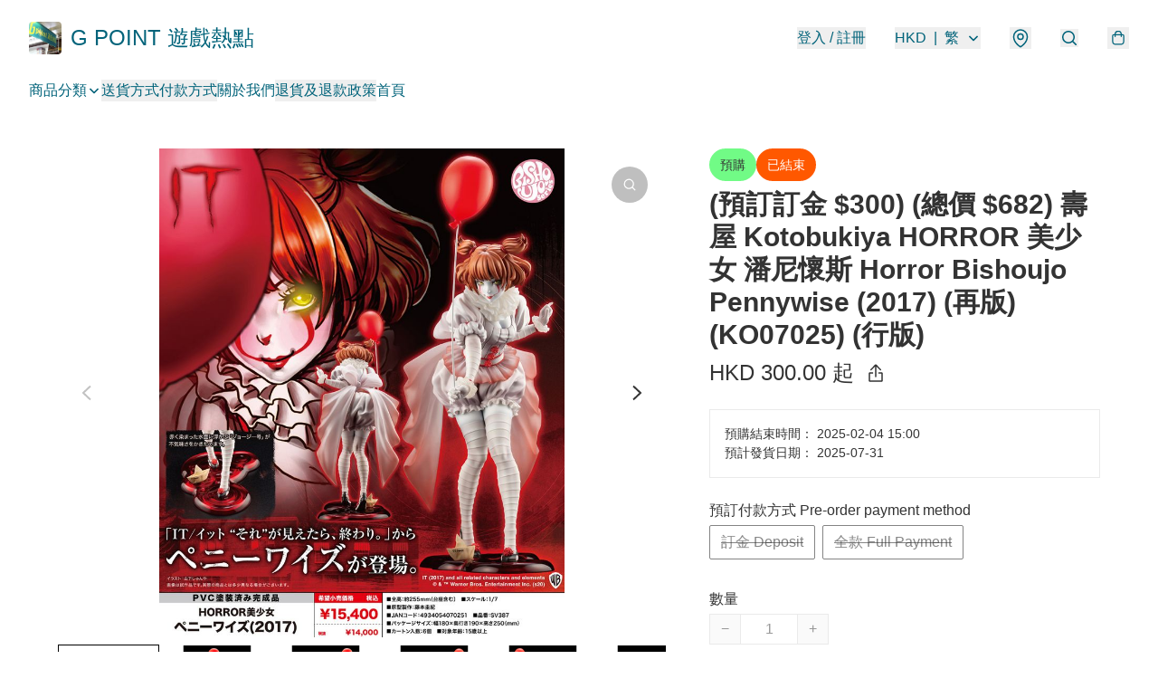

--- FILE ---
content_type: text/html; charset=utf-8
request_url: https://www.gpointhobby.store/item/%28%E9%A0%90%E8%A8%82%E8%A8%82%E9%87%91%29-%28%E7%B8%BD%E5%83%B9-%24870%29-%E5%A3%BD%E5%B1%8B-Kotobukiya-HORROR-%E7%BE%8E%E5%B0%91/4817711087616000
body_size: 51858
content:
<!DOCTYPE html>
<html lang="zh-Hant">
  <head prefix="og: http://ogp.me/ns# fb: http://ogp.me/ns/fb# product: http://ogp.me/ns/product#">
    
      <meta charset="utf-8">
      <meta name="viewport" content="width=device-width initial-scale=1,minimum-scale=1.0, maximum-scale=1.0, user-scalable=no">
      <title>(預訂訂金 $300) (總價 $682) 壽屋 Kotobukiya HORROR 美少女 潘尼懷斯 Horror Bishoujo Pennywise (2017) (再版) (KO07025) (行版) | G POINT 遊戲熱點</title>
      <meta name="title" content="(預訂訂金 $300) (總價 $682) 壽屋 Kotobukiya HORROR 美少女 潘尼懷斯 Horror Bishoujo Pennywise (2017) (再版) (KO07025) (行版) | G POINT 遊戲熱點">

    <meta name="description"
          content="總價：　$682 訂金：　$300　 ⚠️此乃訂購頁面，繳付訂金後，需取貨時進行補款支付餘額：$382 截訂日期：　2025年2月4日 （※因預訂名額有限，如額滿有可能提前結束，請見諒※） 發售日：　2025年7月 版本：　香港行版 比例：　1/7，全高約25.5cm 包裝尺寸：　TBC 重量：　TBC 物料：　ABS">

      <meta name="theme-color" content="rgba(226, 255, 242, 1)">
      <meta name="mobile-web-app-capable" content="yes">
      <meta name="apple-mobile-web-app-status-bar-style" content="default">
      <meta name="apple-mobile-web-app-title" content="G POINT 遊戲熱點">
      <link rel="canonical" href="https://www.gpointhobby.store/item/%28%E9%A0%90%E8%A8%82%E8%A8%82%E9%87%91-%24300%29-%28%E7%B8%BD%E5%83%B9-%24682%29-%E5%A3%BD%E5%B1%8B-Kotobukiya-HORR/4817711087616000">
      <link rel="manifest" href="https://www.gpointhobby.store/manifest-storefront.json">
        <link rel="shortcut icon" href="https://img.boutirapp.com/i/5NmU4zqhZy4hG5Ce-Pw9R6jmjXWCsmOeTExqJpXJK9rFGp3BqSOpsmQJCmW8IGXWBf1Mk4PDG04pLRY0Yk6FX4=s32">
        <link rel="apple-touch-icon" href="https://img.boutirapp.com/i/5NmU4zqhZy4hG5Ce-Pw9R6jmjXWCsmOeTExqJpXJK9rFGp3BqSOpsmQJCmW8IGXWBf1Mk4PDG04pLRY0Yk6FX4=s180" sizes="180x180">
        <link rel="icon" type="image/png" href="https://img.boutirapp.com/i/5NmU4zqhZy4hG5Ce-Pw9R6jmjXWCsmOeTExqJpXJK9rFGp3BqSOpsmQJCmW8IGXWBf1Mk4PDG04pLRY0Yk6FX4=s192" sizes="192x192">
        <meta property="fb:app_id" content="871491559635214">
<meta property="fb:pages" content="234728686690350">
<meta property="fb:pages" content="1102668359812698">
<meta property="og:site_name" content="G POINT 遊戲熱點">
<meta property="og:url" content="https://www.gpointhobby.store/item/(預訂訂金)-(總價-$870)-壽屋-Kotobukiya-HORROR-美少/4817711087616000">
    <meta property="og:image" content="https://img.boutirapp.com/i/TFTjlFg4fuDBvSP80zEaI-LgcTyAOvf4wuGnRuebzeH=s640">
    <meta property="og:image:width" content="640">
    <meta property="og:image:height" content="640">
    <meta property="og:title"
          content="(預訂訂金 $300) (總價 $682) 壽屋 Kotobukiya HORROR 美少女 潘尼懷斯 Horror Bishoujo Pennywise (2017) (再版) (KO07025) (行版) | G POINT 遊戲熱點">
  <meta property="og:description"
        content="總價：　$682 訂金：　$300　 ⚠️此乃訂購頁面，繳付訂金後，需取貨時進行補款支付餘額：$382 截訂日期：　2025年2月4日 （※因預訂名額有限，如額滿有可能提前結束，請見諒※） 發售日：　2025年7月 版本：　香港行版 比例：　1/7，全高約25.5cm 包裝尺寸：　TBC 重量：　TBC 物料：　ABS">
  <meta property="og:type" content="product">
  <meta property="product:price:amount" content="300.0">
  <meta property="product:price:currency" content="HKD">
  <meta property="product:sale_price:amount" content="300.0">
  <meta property="product:sale_price:currency" content="HKD">
  <meta property="product:brand" content="G POINT 遊戲熱點">
  <meta property="product:availability"
        content="oos">
  <meta property="product:is_product_shareable" content="true">
    <meta name="keywords"
          content="KO07025, Horror Bishoujo Pennywise, HORROR 美少女 潘尼懷斯, 4934054070251, (預訂訂金 $300) (總價 $682) 壽屋 Kotobukiya HORROR 美少女 潘尼懷斯 Horror Bishoujo Pennywise (2017) (再版) (KO07025) (行版), G POINT 遊戲熱點">
  <meta property="product:retailer_item_id" content="4817711087616000">
  <meta property="product:item_group_id" content="4817711087616000">
        <link rel="preconnect" href="https://fonts.googleapis.com">
<link rel="preconnect" href="https://fonts.gstatic.com" crossorigin>

<style>
  @font-face {
    font-family: encrypt;
    font-style: normal;
    font-weight: 400;
    src: url(https://static.boutir.com/themes/modern/assets/fonts/encrypt.woff2) format("woff2");
  }

  :root {
    --bt-font-family: Arial, 'Microsoft JhengHei', 'Microsoft YaHei', 'Microsoft YaHei UI', 'Apple LiGothic Medium', 'LiHei Pro Medium', sans-serif;
    --bt-font-family-encrypt: encrypt, Arial, 'Microsoft JhengHei', 'Microsoft YaHei', 'Microsoft YaHei UI', 'Apple LiGothic Medium', 'LiHei Pro Medium', sans-serif;
    --bt-font-size: 16px;
    --bt-font-weight: normal;
    --bt-font-style: normal;
    --bt-font-decoration: none;

    
    --bt-color-background-body: 255 255 255;
    --bt-alpha-background-body: 1;
    --bt-color-text-body: 51 51 51;
    --bt-alpha-text-body: 1;

    
    --bt-color-background: 255 255 255;
    --bt-alpha-background: 1;
    --bt-color-background-dark: 204 204 204;
    --bt-color-background-light: 255 255 255;
    --bt-color-text: 51 51 51;
    --bt-alpha-text: 1;
    --bt-color-text-dark: 41 41 41;
    --bt-color-text-light: 92 92 92;

    --bt-color-price-regular: 51 51 51;
    --bt-alpha-price-regular: 1;
    --bt-color-price-original: 153 153 153;
    --bt-alpha-price-original: 1;
    --bt-color-price-sale: 250 70 70;
    --bt-alpha-price-sale: 1;
    --bt-color-price-member: 28 183 141;
    --bt-alpha-price-member: 1;

    --bt-color-primary-background: 113 251 134;
    --bt-alpha-primary-background: 1;
    --bt-color-primary-background-dark: 90 201 107;
    --bt-color-primary-background-light: 141 252 158;
    --bt-color-primary-background-darker: 57 126 67;
    --bt-color-primary-stroke: 113 251 134;
    --bt-alpha-primary-stroke: 1;
    --bt-color-primary-stroke-dark: 90 201 107;
    --bt-color-primary-stroke-light: 141 252 158;
    --bt-color-primary-text: 0 99 122;
    --bt-alpha-primary-text: 1;
    --bt-color-primary-text-dark: 0 79 98;
    --bt-color-primary-text-light: 51 130 149;

    --bt-color-secondary-background: 0 0 0;
    --bt-alpha-secondary-background: 0;
    --bt-color-secondary-background-dark: 0 0 0;
    --bt-color-secondary-background-light: 51 51 51;
    --bt-color-secondary-stroke: 0 99 122;
    --bt-alpha-secondary-stroke: 1;
    --bt-color-secondary-stroke-dark: 0 79 98;
    --bt-color-secondary-stroke-light: 51 130 149;
    --bt-color-secondary-text: 0 99 122;
    --bt-alpha-secondary-text: 1;
    --bt-color-secondary-text-dark: 0 79 98;
    --bt-color-secondary-text-light: 51 130 149;

    --bt-radius-primary: 15px;
    --bt-radius-secondary: 15px;

    --bt-spacing: 24px;

    --bt-radius-product-card-media: 10px;

    
    --fw-player-border-radius: 10px;
    --fw-storyblock-border-radius: 10px;
    --fw-thumbnail-border-radius: 10px;

    --bt-pre-order-color-background: 113 251 134;
    --bt-pre-order-alpha-background: 1;
    --bt-pre-order-color-stroke: 113 251 134;
    --bt-pre-order-alpha-stroke: 1;
    --bt-pre-order-color-text: 51 51 51;
    --bt-pre-order-alpha-text: 1;
    --bt-pre-order-radius: 100px;

    --bt-product-starting-color-background: 51 51 51;
    --bt-product-starting-alpha-background: 1;
    --bt-product-starting-color-stroke: 51 51 51;
    --bt-product-starting-alpha-stroke: 1;
    --bt-product-starting-color-text: 255 255 255;
    --bt-product-starting-alpha-text: 1;
    --bt-product-starting-radius: 0px;

    --bt-product-starting-countdown-color-background: 51 51 51;
    --bt-product-starting-countdown-alpha-background: 1;
    --bt-product-starting-countdown-color-stroke: 51 51 51;
    --bt-product-starting-countdown-alpha-stroke: 1;
    --bt-product-starting-countdown-color-text: 255 255 255;
    --bt-product-starting-countdown-alpha-text: 1;
    --bt-product-starting-countdown-radius: 0px;

    --bt-product-ending-countdown-color-background: 255 88 0;
    --bt-product-ending-countdown-alpha-background: 1;
    --bt-product-ending-countdown-color-stroke: 255 88 0;
    --bt-product-ending-countdown-alpha-stroke: 1;
    --bt-product-ending-countdown-color-text: 255 255 255;
    --bt-product-ending-countdown-alpha-text: 1;
    --bt-product-ending-countdown-radius: 0px;

    --bt-product-ended-color-background: 255 88 0;
    --bt-product-ended-alpha-background: 1;
    --bt-product-ended-color-stroke: 255 88 0;
    --bt-product-ended-alpha-stroke: 1;
    --bt-product-ended-color-text: 255 255 255;
    --bt-product-ended-alpha-text: 1;
    --bt-product-ended-radius: 100px;

    --bt-page-max-width: 1440px;

    --bt-heading-1-weight: 700;
    --bt-heading-1-style: normal;
    --bt-heading-1-decoration: none;
    --bt-heading-1-color: #333333;
    --bt-heading-1-size: 24px;

    --bt-heading-2-weight: 700;
    --bt-heading-2-style: normal;
    --bt-heading-2-decoration: none;
    --bt-heading-2-color: #333333;
    --bt-heading-2-size: 20px;

    --bt-heading-3-weight: 700;
    --bt-heading-3-style: normal;
    --bt-heading-3-decoration: none;
    --bt-heading-3-color: #333333;
    --bt-heading-3-size: 18px;

    --bt-subheading-1-weight: 500;
    --bt-subheading-1-style: normal;
    --bt-subheading-1-decoration: none;
    --bt-subheading-1-color: #333333;
    --bt-subheading-1-size: 22px;

    --bt-subheading-2-weight: 500;
    --bt-subheading-2-style: normal;
    --bt-subheading-2-decoration: none;
    --bt-subheading-2-color: #333333;
    --bt-subheading-2-size: 16px;

    --bt-subheading-3-weight: 500;
    --bt-subheading-3-style: normal;
    --bt-subheading-3-decoration: none;
    --bt-subheading-3-color: #333333;
    --bt-subheading-3-size: 14px;

    --bt-paragraph-1-weight: 400;
    --bt-paragraph-1-style: normal;
    --bt-paragraph-1-decoration: none;
    --bt-paragraph-1-color: #333333;
    --bt-paragraph-1-size: 16px;

    --bt-paragraph-2-weight: 400;
    --bt-paragraph-2-style: normal;
    --bt-paragraph-2-decoration: none;
    --bt-paragraph-2-color: #333333;
    --bt-paragraph-2-size: 14px;

    --bt-paragraph-3-weight: 400;
    --bt-paragraph-3-style: normal;
    --bt-paragraph-3-decoration: none;
    --bt-paragraph-3-color: #333333;
    --bt-paragraph-3-size: 12px;

    --iti-path-flags-1x: url("https://static.boutir.com/themes/modern/images/1c8790d.png");
    --iti-path-flags-2x: url("https://static.boutir.com/themes/modern/images/d8eb052.png");

    --bt-color-apple: 5 7 8;
    --bt-color-apple-dark: 4 6 6;
    --bt-color-facebook: 61 90 151;
    --bt-color-facebook-dark: 49 72 121;
    --bt-color-google: 234 67 54;
    --bt-color-google-dark: 187 54 43;
    --bt-color-instagram: 162 58 168;
    --bt-color-instagram-dark: 130 46 134;
    --bt-color-twitter: 39 169 224;
    --bt-color-twitter-dark: 31 135 179;
  }

  @media (min-width: 768px) {
    :root {
      --bt-spacing: 32px;
    }
  }
</style>
      <style>*,:after,:before{--tw-border-spacing-x:0;--tw-border-spacing-y:0;--tw-translate-x:0;--tw-translate-y:0;--tw-rotate:0;--tw-skew-x:0;--tw-skew-y:0;--tw-scale-x:1;--tw-scale-y:1;--tw-pan-x: ;--tw-pan-y: ;--tw-pinch-zoom: ;--tw-scroll-snap-strictness:proximity;--tw-gradient-from-position: ;--tw-gradient-via-position: ;--tw-gradient-to-position: ;--tw-ordinal: ;--tw-slashed-zero: ;--tw-numeric-figure: ;--tw-numeric-spacing: ;--tw-numeric-fraction: ;--tw-ring-inset: ;--tw-ring-offset-width:0px;--tw-ring-offset-color:#fff;--tw-ring-color:rgba(59,130,246,.5);--tw-ring-offset-shadow:0 0 #0000;--tw-ring-shadow:0 0 #0000;--tw-shadow:0 0 #0000;--tw-shadow-colored:0 0 #0000;--tw-blur: ;--tw-brightness: ;--tw-contrast: ;--tw-grayscale: ;--tw-hue-rotate: ;--tw-invert: ;--tw-saturate: ;--tw-sepia: ;--tw-drop-shadow: ;--tw-backdrop-blur: ;--tw-backdrop-brightness: ;--tw-backdrop-contrast: ;--tw-backdrop-grayscale: ;--tw-backdrop-hue-rotate: ;--tw-backdrop-invert: ;--tw-backdrop-opacity: ;--tw-backdrop-saturate: ;--tw-backdrop-sepia: ;--tw-contain-size: ;--tw-contain-layout: ;--tw-contain-paint: ;--tw-contain-style: }::backdrop{--tw-border-spacing-x:0;--tw-border-spacing-y:0;--tw-translate-x:0;--tw-translate-y:0;--tw-rotate:0;--tw-skew-x:0;--tw-skew-y:0;--tw-scale-x:1;--tw-scale-y:1;--tw-pan-x: ;--tw-pan-y: ;--tw-pinch-zoom: ;--tw-scroll-snap-strictness:proximity;--tw-gradient-from-position: ;--tw-gradient-via-position: ;--tw-gradient-to-position: ;--tw-ordinal: ;--tw-slashed-zero: ;--tw-numeric-figure: ;--tw-numeric-spacing: ;--tw-numeric-fraction: ;--tw-ring-inset: ;--tw-ring-offset-width:0px;--tw-ring-offset-color:#fff;--tw-ring-color:rgba(59,130,246,.5);--tw-ring-offset-shadow:0 0 #0000;--tw-ring-shadow:0 0 #0000;--tw-shadow:0 0 #0000;--tw-shadow-colored:0 0 #0000;--tw-blur: ;--tw-brightness: ;--tw-contrast: ;--tw-grayscale: ;--tw-hue-rotate: ;--tw-invert: ;--tw-saturate: ;--tw-sepia: ;--tw-drop-shadow: ;--tw-backdrop-blur: ;--tw-backdrop-brightness: ;--tw-backdrop-contrast: ;--tw-backdrop-grayscale: ;--tw-backdrop-hue-rotate: ;--tw-backdrop-invert: ;--tw-backdrop-opacity: ;--tw-backdrop-saturate: ;--tw-backdrop-sepia: ;--tw-contain-size: ;--tw-contain-layout: ;--tw-contain-paint: ;--tw-contain-style: }/*
! tailwindcss v3.4.17 | MIT License | https://tailwindcss.com
*/*,:after,:before{border:0 solid #ccc;box-sizing:border-box}:after,:before{--tw-content:""}:host,html{line-height:1.5;-webkit-text-size-adjust:100%;font-family:ui-sans-serif,system-ui,sans-serif,Apple Color Emoji,Segoe UI Emoji,Segoe UI Symbol,Noto Color Emoji;font-feature-settings:normal;font-variation-settings:normal;-moz-tab-size:4;-o-tab-size:4;tab-size:4;-webkit-tap-highlight-color:transparent}body{line-height:inherit;margin:0}hr{border-top-width:1px;color:inherit;height:0}abbr:where([title]){-webkit-text-decoration:underline dotted;text-decoration:underline dotted}h1,h2,h3,h4,h5,h6{font-size:inherit;font-weight:inherit}a{color:inherit;text-decoration:inherit}b,strong{font-weight:bolder}code,kbd,pre,samp{font-family:ui-monospace,SFMono-Regular,Menlo,Monaco,Consolas,Liberation Mono,Courier New,monospace;font-feature-settings:normal;font-size:1em;font-variation-settings:normal}small{font-size:80%}sub,sup{font-size:75%;line-height:0;position:relative;vertical-align:baseline}sub{bottom:-.25em}sup{top:-.5em}table{border-collapse:collapse;border-color:inherit;text-indent:0}button,input,optgroup,select,textarea{color:inherit;font-family:inherit;font-feature-settings:inherit;font-size:100%;font-variation-settings:inherit;font-weight:inherit;letter-spacing:inherit;line-height:inherit;margin:0;padding:0}button,select{text-transform:none}button,input:where([type=button]),input:where([type=reset]),input:where([type=submit]){-webkit-appearance:button;background-color:transparent;background-image:none}:-moz-focusring{outline:auto}:-moz-ui-invalid{box-shadow:none}progress{vertical-align:baseline}::-webkit-inner-spin-button,::-webkit-outer-spin-button{height:auto}[type=search]{-webkit-appearance:textfield;outline-offset:-2px}::-webkit-search-decoration{-webkit-appearance:none}::-webkit-file-upload-button{-webkit-appearance:button;font:inherit}summary{display:list-item}blockquote,dd,dl,figure,h1,h2,h3,h4,h5,h6,hr,p,pre{margin:0}fieldset{margin:0}fieldset,legend{padding:0}menu,ol,ul{list-style:none;margin:0;padding:0}dialog{padding:0}textarea{resize:vertical}input::-moz-placeholder,textarea::-moz-placeholder{color:#999;opacity:1}input::placeholder,textarea::placeholder{color:#999;opacity:1}[role=button],button{cursor:pointer}:disabled{cursor:default}audio,canvas,embed,iframe,img,object,svg,video{display:block;vertical-align:middle}img,video{height:auto;max-width:100%}[hidden]:where(:not([hidden=until-found])){display:none}body{overflow-anchor:auto;scroll-behavior:smooth;--tw-bg-opacity:1;background-color:rgb(var(--bt-color-background)/var(--tw-bg-opacity,1));--tw-bg-opacity:var(--bt-alpha-background);--tw-text-opacity:1;color:rgb(var(--bt-color-text)/var(--tw-text-opacity,1));--tw-text-opacity:var(--bt-alpha-text)}body,button,details,div,input,p,select,summary,textarea{font-family:var(--bt-font-family);font-size:var(--bt-font-size);font-style:var(--bt-font-style);font-weight:var(--bt-font-weight);-webkit-text-decoration:var(--bt-font-decoration);text-decoration:var(--bt-font-decoration)}textarea{field-sizing:content}hr{border-color:rgb(var(--bt-color-text)/.1)}input[type=date],input[type=email],input[type=number],input[type=password],input[type=search],input[type=tel],input[type=text],input[type=url],select,textarea{border-color:rgb(var(--bt-color-text)/.1);border-radius:var(--bt-radius-primary);border-width:1px;--tw-bg-opacity:1;background-color:rgb(var(--bt-color-background)/var(--tw-bg-opacity,1));--tw-bg-opacity:var(--bt-alpha-background);--tw-text-opacity:1;color:rgb(var(--bt-color-text)/var(--tw-text-opacity,1))}input[type=date]:disabled,input[type=email]:disabled,input[type=number]:disabled,input[type=password]:disabled,input[type=search]:disabled,input[type=tel]:disabled,input[type=text]:disabled,input[type=url]:disabled,select:disabled,textarea:disabled{color:rgb(var(--bt-color-text)/.5);cursor:not-allowed}div[aria-invalid=true],input[aria-invalid=true],select[aria-invalid=true],textarea[aria-invalid=true]{--tw-border-opacity:1;border-color:rgb(239 68 68/var(--tw-border-opacity,1))}select:not([multiple]){border-color:rgb(var(--bt-color-text)/.1);border-radius:var(--bt-radius-primary);border-width:1px}button,input[type=button],input[type=reset],input[type=submit]{--tw-text-opacity:1;color:rgb(var(--bt-color-text)/var(--tw-text-opacity,1))}button:disabled,input[type=button]:disabled,input[type=reset]:disabled,input[type=submit]:disabled{color:rgb(var(--bt-color-text)/.5);cursor:not-allowed}a{position:relative;text-decoration-line:none}a:disabled{--tw-grayscale:grayscale(100%);filter:var(--tw-blur) var(--tw-brightness) var(--tw-contrast) var(--tw-grayscale) var(--tw-hue-rotate) var(--tw-invert) var(--tw-saturate) var(--tw-sepia) var(--tw-drop-shadow)}a:disabled,a:disabled:hover{color:rgb(var(--bt-color-text)/.3);cursor:not-allowed}a:hover{color:rgb(var(--bt-color-text-light)/var(--tw-text-opacity,1))}a:active,a:hover{--tw-text-opacity:1}a:active{color:rgb(var(--bt-color-text-dark)/var(--tw-text-opacity,1))}a{text-decoration-line:underline}a:hover{text-decoration-line:none}::-ms-clear,::-ms-reveal{display:none}::-webkit-search-cancel-button,::-webkit-search-decoration,::-webkit-search-results-button,::-webkit-search-results-decoration{-webkit-appearance:none;appearance:none}input[type=number],input[type=number]::-webkit-inner-spin-button,input[type=number]::-webkit-outer-spin-button{-moz-appearance:textfield!important;-webkit-appearance:none;appearance:none;margin:0}[data-infinite-scroll]{min-height:1px}.\!container{width:100%!important}.container{width:100%}@media (min-width:640px){.\!container{max-width:640px!important}.container{max-width:640px}}@media (min-width:768px){.\!container{max-width:768px!important}.container{max-width:768px}}@media (min-width:1024px){.\!container{max-width:1024px!important}.container{max-width:1024px}}@media (min-width:1280px){.\!container{max-width:1280px!important}.container{max-width:1280px}}@media (min-width:1536px){.\!container{max-width:1536px!important}.container{max-width:1536px}}.aspect-h-1{--tw-aspect-h:1}.aspect-h-2{--tw-aspect-h:2}.aspect-h-3{--tw-aspect-h:3}.aspect-h-4{--tw-aspect-h:4}.aspect-h-9{--tw-aspect-h:9}.aspect-w-1{padding-bottom:calc(var(--tw-aspect-h)/var(--tw-aspect-w)*100%);position:relative;--tw-aspect-w:1}.aspect-w-1>*{bottom:0;height:100%;left:0;position:absolute;right:0;top:0;width:100%}.aspect-w-16{padding-bottom:calc(var(--tw-aspect-h)/var(--tw-aspect-w)*100%);position:relative;--tw-aspect-w:16}.aspect-w-16>*{bottom:0;height:100%;left:0;position:absolute;right:0;top:0;width:100%}.aspect-w-2{padding-bottom:calc(var(--tw-aspect-h)/var(--tw-aspect-w)*100%);position:relative;--tw-aspect-w:2}.aspect-w-2>*{bottom:0;height:100%;left:0;position:absolute;right:0;top:0;width:100%}.aspect-w-3{padding-bottom:calc(var(--tw-aspect-h)/var(--tw-aspect-w)*100%);position:relative;--tw-aspect-w:3}.aspect-w-3>*{bottom:0;height:100%;left:0;position:absolute;right:0;top:0;width:100%}.aspect-w-4{padding-bottom:calc(var(--tw-aspect-h)/var(--tw-aspect-w)*100%);position:relative;--tw-aspect-w:4}.aspect-w-4>*{bottom:0;height:100%;left:0;position:absolute;right:0;top:0;width:100%}.aspect-w-5{padding-bottom:calc(var(--tw-aspect-h)/var(--tw-aspect-w)*100%);position:relative;--tw-aspect-w:5}.aspect-w-5>*{bottom:0;height:100%;left:0;position:absolute;right:0;top:0;width:100%}.aspect-w-6{padding-bottom:calc(var(--tw-aspect-h)/var(--tw-aspect-w)*100%);position:relative;--tw-aspect-w:6}.aspect-w-6>*{bottom:0;height:100%;left:0;position:absolute;right:0;top:0;width:100%}.bt-component{margin:auto;max-width:64rem}.bt-component--full-width{max-width:var(--bt-page-max-width)}.bt-divider{align-items:center;display:flex;gap:1rem;text-align:center;white-space:nowrap}.bt-divider:after,.bt-divider:before{background-color:rgb(var(--bt-color-text)/.2);content:var(--tw-content);flex:1 1 0%;height:1px}.bt-backdrop{position:sticky;--tw-bg-opacity:1;background-color:rgb(255 255 255/var(--tw-bg-opacity,1));--tw-text-opacity:1;color:rgb(var(--bt-color-text)/var(--tw-text-opacity,1));--tw-text-opacity:var(--bt-alpha-text)}.bt-backdrop:before{z-index:-1;--tw-bg-opacity:1;background-color:rgb(var(--bt-color-background)/var(--tw-bg-opacity,1));--tw-bg-opacity:var(--bt-alpha-background)}.bt-backdrop:after,.bt-backdrop:before{border-radius:inherit;content:var(--tw-content);inset:0;position:absolute}.bt-backdrop:after{z-index:-2;--tw-bg-opacity:1;background-color:rgb(var(--bt-color-background-body)/var(--tw-bg-opacity,1));--tw-bg-opacity:var(--bt-alpha-background-body)}.bt-product-card-media{border-radius:var(--bt-radius-product-card-media);display:block;overflow:hidden;position:relative}.bt-product-card-media>*{width:100%}.bt-product-card-media--video{padding-bottom:min(177.777778%,75vh)}.bt-product-card-media--video>img{display:none}.bt-product-card-media--square{padding-bottom:100%}.bt-product-card-media--square>*{height:100%;inset:0;position:absolute}.bt-product-card-media--default{transition-duration:.3s;transition-property:filter;transition-timing-function:cubic-bezier(.4,0,.2,1)}.bt-product-card-media--default:hover{--tw-brightness:brightness(1.1)}.bt-product-card-media--default:active,.bt-product-card-media--default:hover{filter:var(--tw-blur) var(--tw-brightness) var(--tw-contrast) var(--tw-grayscale) var(--tw-hue-rotate) var(--tw-invert) var(--tw-saturate) var(--tw-sepia) var(--tw-drop-shadow)}.bt-product-card-media--default:active{--tw-brightness:brightness(.95)}.bt-product-card-media--fade>img:first-of-type{opacity:1}.bt-product-card-media--fade>img:first-of-type,.bt-product-card-media--fade>img:nth-of-type(2){transition-duration:.3s;transition-property:opacity;transition-timing-function:cubic-bezier(.4,0,.2,1)}.bt-product-card-media--fade>img:nth-of-type(2){height:100%;inset:0;opacity:0;position:absolute}.bt-product-card-media--fade:hover>img:first-of-type{opacity:0}.bt-product-card-media--fade:hover>img:nth-of-type(2){opacity:1}.bt-product-card-media--zoom>img{transition-duration:.3s;transition-property:transform;transition-timing-function:cubic-bezier(.4,0,.2,1)}.bt-product-card-media--zoom:hover>img{--tw-scale-x:1.1;--tw-scale-y:1.1}.bt-product-card-media--zoom:active>img,.bt-product-card-media--zoom:hover>img{transform:translate(var(--tw-translate-x),var(--tw-translate-y)) rotate(var(--tw-rotate)) skewX(var(--tw-skew-x)) skewY(var(--tw-skew-y)) scaleX(var(--tw-scale-x)) scaleY(var(--tw-scale-y))}.bt-product-card-media--zoom:active>img{--tw-scale-x:.95;--tw-scale-y:.95}.bt-product-card-media--glass:before{background-color:hsla(0,0%,100%,.1);border-radius:inherit;inset:0;opacity:0;position:absolute;z-index:1;--tw-brightness:brightness(1.1);--tw-saturate:saturate(1.5);filter:var(--tw-blur) var(--tw-brightness) var(--tw-contrast) var(--tw-grayscale) var(--tw-hue-rotate) var(--tw-invert) var(--tw-saturate) var(--tw-sepia) var(--tw-drop-shadow);--tw-backdrop-blur:blur(0.5px);backdrop-filter:var(--tw-backdrop-blur) var(--tw-backdrop-brightness) var(--tw-backdrop-contrast) var(--tw-backdrop-grayscale) var(--tw-backdrop-hue-rotate) var(--tw-backdrop-invert) var(--tw-backdrop-opacity) var(--tw-backdrop-saturate) var(--tw-backdrop-sepia);transition-duration:.3s;transition-property:opacity;transition-timing-function:cubic-bezier(.4,0,.2,1);--tw-content:"";content:var(--tw-content)}.bt-product-card-media--glass:hover:before{opacity:1}.bt-product-card-media--glass:after{border-radius:inherit;inset:0;opacity:0;position:absolute;z-index:2;--tw-shadow:inset 1px 1px 0 #fff,inset 0 0 5px #fff;--tw-shadow-colored:inset 1px 1px 0 var(--tw-shadow-color),inset 0 0 5px var(--tw-shadow-color);box-shadow:var(--tw-ring-offset-shadow,0 0 #0000),var(--tw-ring-shadow,0 0 #0000),var(--tw-shadow);--tw-blur:blur(1px);filter:var(--tw-blur) var(--tw-brightness) var(--tw-contrast) var(--tw-grayscale) var(--tw-hue-rotate) var(--tw-invert) var(--tw-saturate) var(--tw-sepia) var(--tw-drop-shadow);transition-duration:.3s;transition-property:opacity;transition-timing-function:cubic-bezier(.4,0,.2,1);--tw-content:"";content:var(--tw-content)}.bt-product-card-media--glass:hover:after{opacity:1}.h1,.title1{color:var(--bt-heading-1-color);font-size:var(--bt-heading-1-size);font-style:var(--bt-heading-1-style);font-weight:var(--bt-heading-1-weight);-webkit-text-decoration:var(--bt-heading-1-decoration);text-decoration:var(--bt-heading-1-decoration)}.h2,.title2{color:var(--bt-heading-2-color);font-size:var(--bt-heading-2-size);font-style:var(--bt-heading-2-style);font-weight:var(--bt-heading-2-weight);-webkit-text-decoration:var(--bt-heading-2-decoration);text-decoration:var(--bt-heading-2-decoration)}.h3,.title3{color:var(--bt-heading-3-color);font-size:var(--bt-heading-3-size);font-style:var(--bt-heading-3-style);font-weight:var(--bt-heading-3-weight);-webkit-text-decoration:var(--bt-heading-3-decoration);text-decoration:var(--bt-heading-3-decoration)}.sh1,.title4{color:var(--bt-subheading-1-color);font-size:var(--bt-subheading-1-size);font-style:var(--bt-subheading-1-style);font-weight:var(--bt-subheading-1-weight);-webkit-text-decoration:var(--bt-subheading-1-decoration);text-decoration:var(--bt-subheading-1-decoration)}.sh2{color:var(--bt-subheading-2-color);font-size:var(--bt-subheading-2-size);font-style:var(--bt-subheading-2-style);font-weight:var(--bt-subheading-2-weight);-webkit-text-decoration:var(--bt-subheading-2-decoration);text-decoration:var(--bt-subheading-2-decoration)}.sh3{color:var(--bt-subheading-3-color);font-size:var(--bt-subheading-3-size);font-style:var(--bt-subheading-3-style);font-weight:var(--bt-subheading-3-weight);-webkit-text-decoration:var(--bt-subheading-3-decoration);text-decoration:var(--bt-subheading-3-decoration)}.p1,.paragraph1{color:var(--bt-paragraph-1-color);font-size:var(--bt-paragraph-1-size);font-style:var(--bt-paragraph-1-style);font-weight:var(--bt-paragraph-1-weight);-webkit-text-decoration:var(--bt-paragraph-1-decoration);text-decoration:var(--bt-paragraph-1-decoration)}.p2,.paragraph2{color:var(--bt-paragraph-2-color);font-size:var(--bt-paragraph-2-size);font-style:var(--bt-paragraph-2-style);font-weight:var(--bt-paragraph-2-weight);-webkit-text-decoration:var(--bt-paragraph-2-decoration);text-decoration:var(--bt-paragraph-2-decoration)}.p3,.paragraph3{color:var(--bt-paragraph-3-color);font-size:var(--bt-paragraph-3-size);font-style:var(--bt-paragraph-3-style);font-weight:var(--bt-paragraph-3-weight);-webkit-text-decoration:var(--bt-paragraph-3-decoration);text-decoration:var(--bt-paragraph-3-decoration)}.btn{align-items:center;border-radius:var(--bt-radius-primary);display:inline-flex;justify-content:center;line-height:1;overflow:hidden;padding:.75rem 1.25rem;position:relative;text-align:center;text-decoration-line:none}.btn:disabled,.btn:disabled:hover{cursor:not-allowed;--tw-border-opacity:1;border-color:rgb(230 230 230/var(--tw-border-opacity,1));--tw-bg-opacity:1;background-color:rgb(230 230 230/var(--tw-bg-opacity,1));--tw-text-opacity:1;color:rgb(179 179 179/var(--tw-text-opacity,1))}.btn-link{position:relative;text-decoration-line:none}.btn-link:disabled{--tw-grayscale:grayscale(100%);filter:var(--tw-blur) var(--tw-brightness) var(--tw-contrast) var(--tw-grayscale) var(--tw-hue-rotate) var(--tw-invert) var(--tw-saturate) var(--tw-sepia) var(--tw-drop-shadow)}.btn-link:disabled,.btn-link:disabled:hover{color:rgb(var(--bt-color-text)/.3);cursor:not-allowed}.btn-link:hover{--tw-text-opacity:1;color:rgb(var(--bt-color-text-light)/var(--tw-text-opacity,1))}.btn-link:active{--tw-text-opacity:1;color:rgb(var(--bt-color-text-dark)/var(--tw-text-opacity,1))}.btn-default{padding:.5rem 1rem;position:relative;text-decoration-line:none}.btn-default:disabled,.btn-default:disabled:hover{cursor:not-allowed;--tw-text-opacity:1;color:rgb(179 179 179/var(--tw-text-opacity,1))}.btn-default:hover{background-color:rgb(var(--bt-color-text)/.1);--tw-text-opacity:1;color:rgb(var(--bt-color-text-light)/var(--tw-text-opacity,1))}.btn-default:active{background-color:rgb(var(--bt-color-text)/.2);--tw-text-opacity:1;color:rgb(var(--bt-color-text-dark)/var(--tw-text-opacity,1))}.btn-primary{align-items:center;border-radius:var(--bt-radius-primary);display:inline-flex;justify-content:center;line-height:1;overflow:hidden;padding:.75rem 1.25rem;position:relative;text-align:center;text-decoration-line:none}.btn-primary:disabled,.btn-primary:disabled:hover{cursor:not-allowed;--tw-border-opacity:1;border-color:rgb(230 230 230/var(--tw-border-opacity,1));--tw-bg-opacity:1;background-color:rgb(230 230 230/var(--tw-bg-opacity,1));--tw-text-opacity:1;color:rgb(179 179 179/var(--tw-text-opacity,1))}.btn-primary{background-color:rgb(var(--bt-color-primary-background)/var(--tw-bg-opacity,1));border-color:rgb(var(--bt-color-primary-stroke)/var(--tw-border-opacity,1));border-width:2px;color:rgb(var(--bt-color-primary-text)/var(--tw-text-opacity,1))}.btn-primary,.btn-primary:hover{--tw-border-opacity:1;--tw-border-opacity:var(--bt-alpha-primary-stroke);--tw-bg-opacity:1;--tw-bg-opacity:var(--bt-alpha-primary-background);--tw-text-opacity:1;--tw-text-opacity:var(--bt-alpha-primary-text)}.btn-primary:hover{background-color:rgb(var(--bt-color-primary-background-light)/var(--tw-bg-opacity,1));border-color:rgb(var(--bt-color-primary-stroke-light)/var(--tw-border-opacity,1));color:rgb(var(--bt-color-primary-text-light)/var(--tw-text-opacity,1))}.btn-primary:active{--tw-border-opacity:1;border-color:rgb(var(--bt-color-primary-stroke-dark)/var(--tw-border-opacity,1));--tw-border-opacity:var(--bt-alpha-primary-stroke);--tw-bg-opacity:1;background-color:rgb(var(--bt-color-primary-background-dark)/var(--tw-bg-opacity,1));--tw-bg-opacity:var(--bt-alpha-primary-background);--tw-text-opacity:1;color:rgb(var(--bt-color-primary-text-dark)/var(--tw-text-opacity,1));--tw-text-opacity:var(--bt-alpha-primary-text)}.btn-secondary{align-items:center;border-radius:var(--bt-radius-primary);display:inline-flex;justify-content:center;line-height:1;overflow:hidden;padding:.75rem 1.25rem;position:relative;text-align:center;text-decoration-line:none}.btn-secondary:disabled,.btn-secondary:disabled:hover{cursor:not-allowed;--tw-border-opacity:1;border-color:rgb(230 230 230/var(--tw-border-opacity,1));--tw-bg-opacity:1;background-color:rgb(230 230 230/var(--tw-bg-opacity,1));--tw-text-opacity:1;color:rgb(179 179 179/var(--tw-text-opacity,1))}.btn-secondary{background-color:rgb(var(--bt-color-secondary-background)/var(--tw-bg-opacity,1));border-color:rgb(var(--bt-color-secondary-stroke)/var(--tw-border-opacity,1));border-radius:var(--bt-radius-secondary);border-width:2px;color:rgb(var(--bt-color-secondary-text)/var(--tw-text-opacity,1))}.btn-secondary,.btn-secondary:hover{--tw-border-opacity:1;--tw-border-opacity:var(--bt-alpha-secondary-stroke);--tw-bg-opacity:1;--tw-bg-opacity:var(--bt-alpha-secondary-background);--tw-text-opacity:1;--tw-text-opacity:var(--bt-alpha-secondary-text)}.btn-secondary:hover{background-color:rgb(var(--bt-color-secondary-background-light)/var(--tw-bg-opacity,1));border-color:rgb(var(--bt-color-secondary-stroke-light)/var(--tw-border-opacity,1));color:rgb(var(--bt-color-secondary-text-light)/var(--tw-text-opacity,1))}.btn-secondary:active{--tw-border-opacity:1;border-color:rgb(var(--bt-color-secondary-stroke-dark)/var(--tw-border-opacity,1));--tw-border-opacity:var(--bt-alpha-secondary-stroke);--tw-bg-opacity:1;background-color:rgb(var(--bt-color-secondary-background-dark)/var(--tw-bg-opacity,1));--tw-bg-opacity:var(--bt-alpha-secondary-background);--tw-text-opacity:1;color:rgb(var(--bt-color-secondary-text-dark)/var(--tw-text-opacity,1));--tw-text-opacity:var(--bt-alpha-secondary-text)}.btn-lg{font-size:var(--bt-paragraph-1-size);font-weight:var(--bt-paragraph-1-weight);line-height:1;min-width:180px;padding:1rem 1.5rem}.btn-sm{font-size:var(--bt-paragraph-3-size);font-weight:var(--bt-paragraph-3-weight);line-height:1;min-width:120px;padding:.75rem 1rem}.category-item{border-bottom-width:1px;border-color:rgb(var(--bt-color-text)/.1);display:block;flex:1 1 0%;overflow-wrap:break-word;padding:.5rem 1rem;text-decoration-line:none;word-break:break-word}.category-item:hover{background-color:rgb(var(--bt-color-text)/.1);position:relative}.category-item:hover:before{background-color:rgb(var(--bt-color-text)/.8);content:var(--tw-content);height:100%;left:0;position:absolute;top:0;width:3px}.category-item-active{background-color:rgb(var(--bt-color-text)/.1);position:relative}.category-item-active:before{background-color:rgb(var(--bt-color-text)/.8);content:var(--tw-content);height:100%;left:0;position:absolute;top:0;width:3px}.product-badge{align-self:flex-start;border-color:transparent;border-width:2px;display:inline-block;font-size:.875rem;line-height:1.25rem;padding:.375rem .625rem;white-space:nowrap}.pre-order-badge{border-color:transparent;border-radius:var(--bt-pre-order-radius);border-width:2px;--tw-border-opacity:1;border-color:rgb(var(--bt-pre-order-color-stroke)/var(--tw-border-opacity,1));--tw-border-opacity:var(--bt-pre-order-alpha-stroke);--tw-bg-opacity:1;background-color:rgb(var(--bt-pre-order-color-background)/var(--tw-bg-opacity,1));--tw-bg-opacity:var(--bt-pre-order-alpha-background);--tw-text-opacity:1;color:rgb(var(--bt-pre-order-color-text)/var(--tw-text-opacity,1));--tw-text-opacity:var(--bt-pre-order-alpha-text)}.pre-order-badge,.product-starting-badge{align-self:flex-start;display:inline-block;font-size:.875rem;line-height:1.25rem;padding:.375rem .625rem;white-space:nowrap}.product-starting-badge{border-color:transparent;border-radius:var(--bt-product-starting-radius);border-width:2px;--tw-border-opacity:1;border-color:rgb(var(--bt-product-starting-color-stroke)/var(--tw-border-opacity,1));--tw-border-opacity:var(--bt-product-starting-alpha-stroke);--tw-bg-opacity:1;background-color:rgb(var(--bt-product-starting-color-background)/var(--tw-bg-opacity,1));--tw-bg-opacity:var(--bt-product-starting-alpha-background);--tw-text-opacity:1;color:rgb(var(--bt-product-starting-color-text)/var(--tw-text-opacity,1));--tw-text-opacity:var(--bt-product-starting-alpha-text)}.product-starting-countdown-badge{border-color:transparent;border-radius:var(--bt-product-starting-countdown-radius);border-width:2px;--tw-border-opacity:1;border-color:rgb(var(--bt-product-starting-countdown-color-stroke)/var(--tw-border-opacity,1));--tw-border-opacity:var(--bt-product-starting-countdown-alpha-stroke);--tw-bg-opacity:1;background-color:rgb(var(--bt-product-starting-countdown-color-background)/var(--tw-bg-opacity,1));--tw-bg-opacity:var(--bt-product-starting-countdown-alpha-background);--tw-text-opacity:1;color:rgb(var(--bt-product-starting-countdown-color-text)/var(--tw-text-opacity,1));--tw-text-opacity:var(--bt-product-starting-countdown-alpha-text)}.product-ending-countdown-badge,.product-starting-countdown-badge{align-self:flex-start;display:inline-block;font-size:.875rem;line-height:1.25rem;padding:.375rem .625rem;white-space:nowrap}.product-ending-countdown-badge{border-color:transparent;border-radius:var(--bt-product-ending-countdown-radius);border-width:2px;--tw-border-opacity:1;border-color:rgb(var(--bt-product-ending-countdown-color-stroke)/var(--tw-border-opacity,1));--tw-border-opacity:var(--bt-product-ending-countdown-alpha-stroke);--tw-bg-opacity:1;background-color:rgb(var(--bt-product-ending-countdown-color-background)/var(--tw-bg-opacity,1));--tw-bg-opacity:var(--bt-product-ending-countdown-alpha-background);--tw-text-opacity:1;color:rgb(var(--bt-product-ending-countdown-color-text)/var(--tw-text-opacity,1));--tw-text-opacity:var(--bt-product-ending-countdown-alpha-text)}.product-ended-badge{align-self:flex-start;border-color:transparent;border-radius:var(--bt-product-ended-radius);border-width:2px;display:inline-block;font-size:.875rem;line-height:1.25rem;padding:.375rem .625rem;white-space:nowrap;--tw-border-opacity:1;border-color:rgb(var(--bt-product-ended-color-stroke)/var(--tw-border-opacity,1));--tw-border-opacity:var(--bt-product-ended-alpha-stroke);--tw-bg-opacity:1;background-color:rgb(var(--bt-product-ended-color-background)/var(--tw-bg-opacity,1));--tw-bg-opacity:var(--bt-product-ended-alpha-background);--tw-text-opacity:1;color:rgb(var(--bt-product-ended-color-text)/var(--tw-text-opacity,1));--tw-text-opacity:var(--bt-product-ended-alpha-text)}.product-badge-sm{font-size:.75rem;line-height:1rem;padding:.125rem .375rem}.slider{-webkit-appearance:none;-moz-appearance:none;appearance:none;background-color:rgb(var(--bt-color-text)/.3);pointer-events:none;position:absolute;width:100%}.slider::-webkit-slider-thumb{-webkit-appearance:none;appearance:none;border-radius:9999px;border-style:solid;border-width:2px;cursor:pointer;height:1.25rem;pointer-events:auto;width:1.25rem;--tw-border-opacity:1;border-color:rgb(var(--bt-color-text)/var(--tw-border-opacity,1));--tw-bg-opacity:1;background-color:rgb(var(--bt-color-background)/var(--tw-bg-opacity,1))}.slider::-moz-range-thumb{-moz-appearance:none;appearance:none;border-radius:9999px;border-style:solid;border-width:2px;cursor:pointer;height:1.25rem;pointer-events:auto;width:1.25rem;--tw-border-opacity:1;border-color:rgb(var(--bt-color-text)/var(--tw-border-opacity,1));--tw-bg-opacity:1;background-color:rgb(var(--bt-color-background)/var(--tw-bg-opacity,1))}:root{--swiper-pagination-bullet-inactive-color:#fff;--swiper-pagination-bullet-inactive-opacity:1;--swiper-pagination-color:#fff;--swiper-theme-color:rgb(var(--bt-color-text)/var(--bt-alpha-text))}.swiper{list-style-type:none;margin-left:auto;margin-right:auto;overflow:hidden}.swiper,.swiper-wrapper{position:relative;z-index:10}.swiper-wrapper{box-sizing:content-box;display:flex;height:100%;transition-duration:.3s;transition-property:transform;transition-timing-function:cubic-bezier(.4,0,.2,1);width:100%}.swiper-android .swiper-slide,.swiper-wrapper{transform:translateZ(0)}.swiper-pointer-events{--tw-pan-y:pan-y;touch-action:var(--tw-pan-x) var(--tw-pan-y) var(--tw-pinch-zoom)}.swiper-slide{flex-shrink:0;height:100%;position:relative;transition-duration:.3s;transition-property:transform;transition-timing-function:cubic-bezier(.4,0,.2,1);width:100%}.swiper-slide-invisible-blank{visibility:hidden}.swiper-autoheight,.swiper-autoheight .swiper-slide{height:auto}.swiper-autoheight .swiper-wrapper{align-items:flex-start;transition-duration:.3s;transition-property:all;transition-timing-function:cubic-bezier(.4,0,.2,1)}.swiper-backface-hidden .swiper-slide{backface-visibility:hidden;transform:translateZ(0)}.swiper-fade.swiper-free-mode .swiper-slide{transition-timing-function:cubic-bezier(0,0,.2,1)}.swiper-fade .swiper-slide{pointer-events:none;transition-duration:.3s;transition-property:opacity;transition-timing-function:cubic-bezier(.4,0,.2,1)}.swiper-fade .swiper-slide .swiper-slide{pointer-events:none}.swiper-fade .swiper-slide-active,.swiper-fade .swiper-slide-active .swiper-slide-active{pointer-events:auto}.swiper-pagination{position:absolute;text-align:center;transform:translateZ(0);transition-duration:.3s;transition-property:opacity;transition-timing-function:cubic-bezier(.4,0,.2,1);z-index:10}.swiper-pagination.swiper-pagination-hidden{opacity:0}.swiper-pagination-disabled>.swiper-pagination,.swiper-pagination.swiper-pagination-disabled{display:none!important}.swiper-horizontal>.swiper-pagination-bullets,.swiper-pagination-bullets.swiper-pagination-horizontal,.swiper-pagination-custom,.swiper-pagination-fraction{bottom:1.5rem;left:0;width:100%}.swiper-pagination-bullet{background:var(--swiper-pagination-bullet-inactive-color,#000);border-radius:.25rem;display:inline-block;height:var(
      --swiper-pagination-bullet-height,var(--swiper-pagination-bullet-size,8px)
    );opacity:var(--swiper-pagination-bullet-inactive-opacity,.2);transition:width .2s;width:var(
      --swiper-pagination-bullet-width,var(--swiper-pagination-bullet-size,8px)
    )}button.swiper-pagination-bullet{-webkit-appearance:none;-moz-appearance:none;appearance:none;border-style:none;margin:0;padding:0;--tw-shadow:0 0 #0000;--tw-shadow-colored:0 0 #0000;box-shadow:var(--tw-ring-offset-shadow,0 0 #0000),var(--tw-ring-shadow,0 0 #0000),var(--tw-shadow)}.swiper-pagination-clickable .swiper-pagination-bullet{cursor:pointer}.swiper-pagination-bullet:only-child{display:none!important}.swiper-pagination-bullet-active{background:var(--swiper-pagination-color,var(--swiper-theme-color));opacity:var(--swiper-pagination-bullet-opacity,1);width:2.5rem}.swiper-horizontal>.swiper-pagination-bullets .swiper-pagination-bullet,.swiper-pagination-horizontal.swiper-pagination-bullets .swiper-pagination-bullet{margin:0 var(--swiper-pagination-bullet-horizontal-gap,4px)}.swiper-pagination-progressbar{background:rgba(0,0,0,.25);position:absolute}.swiper-pagination-progressbar .swiper-pagination-progressbar-fill{height:100%;left:0;position:absolute;top:0;transform-origin:top left;width:100%;--tw-scale-x:0;--tw-scale-y:0;background:var(--swiper-pagination-color,var(--swiper-theme-color));transform:translate(var(--tw-translate-x),var(--tw-translate-y)) rotate(var(--tw-rotate)) skewX(var(--tw-skew-x)) skewY(var(--tw-skew-y)) scaleX(var(--tw-scale-x)) scaleY(var(--tw-scale-y))}.swiper-horizontal>.swiper-pagination-progressbar,.swiper-pagination-progressbar.swiper-pagination-horizontal{height:.25rem;left:0;top:0;width:100%}.swiper-horizontal>.swiper-pagination-progressbar.swiper-pagination-progressbar-opposite,.swiper-pagination-progressbar.swiper-pagination-horizontal.swiper-pagination-progressbar-opposite{height:100%;left:0;top:0;width:.25rem}.swiper-pagination-lock{display:none}.swiper-button-next.swiper-button-disabled,.swiper-button-prev.swiper-button-disabled{cursor:auto;opacity:.3;pointer-events:none}.swiper-slide-thumb-active{border-width:1px;--tw-border-opacity:1;border-color:rgb(0 0 0/var(--tw-border-opacity,1))}.swiper-slide-thumb-active>img{padding:.5rem}.swiper-zoom-container{align-items:center;display:flex;height:100%;justify-content:center;text-align:center;width:100%}.swiper-zoom-container>img{max-height:75vh;max-width:100%;-o-object-fit:contain;object-fit:contain;transition-duration:.3s;transition-property:all;transition-timing-function:cubic-bezier(.4,0,.2,1)}.swiper-fullscreen .swiper-slide-active .swiper-zoom-container>img{max-height:100%}.swiper-slide-zoomed{cursor:move}.pointer-events-none{pointer-events:none}.pointer-events-auto{pointer-events:auto}.visible{visibility:visible}.invisible{visibility:hidden}.collapse{visibility:collapse}.\!static{position:static!important}.static{position:static}.\!fixed{position:fixed!important}.fixed{position:fixed}.absolute{position:absolute}.relative{position:relative}.sticky{position:sticky}.inset-0{inset:0}.inset-3{inset:.75rem}.inset-auto{inset:auto}.-left-2{left:-.5rem}.-left-4{left:-1rem}.-right-1{right:-.25rem}.-right-2{right:-.5rem}.-right-4{right:-1rem}.-top-0\.5{top:-.125rem}.-top-1{top:-.25rem}.-top-2{top:-.5rem}.bottom-0{bottom:0}.bottom-10{bottom:2.5rem}.bottom-12{bottom:3rem}.bottom-2{bottom:.5rem}.bottom-full{bottom:100%}.left-0{left:0}.left-1{left:.25rem}.left-1\/2{left:50%}.left-2{left:.5rem}.left-3{left:.75rem}.left-4{left:1rem}.left-5{left:1.25rem}.left-6{left:1.5rem}.left-60{left:15rem}.left-\[-99999px\]{left:-99999px}.right-0{right:0}.right-2{right:.5rem}.right-3{right:.75rem}.right-3\.5{right:.875rem}.right-4{right:1rem}.right-5{right:1.25rem}.right-6{right:1.5rem}.right-8{right:2rem}.right-\[-10px\]{right:-10px}.top-0{top:0}.top-0\.5{top:.125rem}.top-1{top:.25rem}.top-1\/2{top:50%}.top-2{top:.5rem}.top-2\.5{top:.625rem}.top-3{top:.75rem}.top-4{top:1rem}.top-5{top:1.25rem}.top-6{top:1.5rem}.top-8{top:2rem}.top-\[-10px\]{top:-10px}.top-full{top:100%}.isolate{isolation:isolate}.\!z-30{z-index:30!important}.z-0{z-index:0}.z-10{z-index:10}.z-20{z-index:20}.z-30{z-index:30}.z-40{z-index:40}.z-50{z-index:50}.order-first{order:-9999}.col-span-1{grid-column:span 1/span 1}.col-span-12{grid-column:span 12/span 12}.col-span-2{grid-column:span 2/span 2}.col-span-3{grid-column:span 3/span 3}.col-span-5{grid-column:span 5/span 5}.col-span-8{grid-column:span 8/span 8}.col-span-full{grid-column:1/-1}.col-start-1{grid-column-start:1}.col-start-3{grid-column-start:3}.row-span-2{grid-row:span 2/span 2}.row-start-1{grid-row-start:1}.row-start-2{grid-row-start:2}.float-left{float:left}.-m-4{margin:-1rem}.-m-7{margin:-1.75rem}.m-2{margin:.5rem}.m-auto{margin:auto}.m-px{margin:1px}.-mx-4{margin-left:-1rem;margin-right:-1rem}.-mx-5{margin-left:-1.25rem;margin-right:-1.25rem}.-my-px{margin-bottom:-1px;margin-top:-1px}.mx-2{margin-left:.5rem;margin-right:.5rem}.mx-3{margin-left:.75rem;margin-right:.75rem}.mx-4{margin-left:1rem;margin-right:1rem}.mx-6{margin-left:1.5rem;margin-right:1.5rem}.mx-auto{margin-left:auto;margin-right:auto}.my-1{margin-bottom:.25rem;margin-top:.25rem}.my-12{margin-bottom:3rem;margin-top:3rem}.my-16{margin-bottom:4rem;margin-top:4rem}.my-2{margin-bottom:.5rem;margin-top:.5rem}.my-24{margin-bottom:6rem;margin-top:6rem}.my-3{margin-bottom:.75rem;margin-top:.75rem}.my-4{margin-bottom:1rem;margin-top:1rem}.my-5{margin-bottom:1.25rem;margin-top:1.25rem}.my-6{margin-bottom:1.5rem;margin-top:1.5rem}.my-8{margin-bottom:2rem;margin-top:2rem}.my-9{margin-bottom:2.25rem;margin-top:2.25rem}.-mt-1{margin-top:-.25rem}.-mt-2{margin-top:-.5rem}.-mt-3{margin-top:-.75rem}.-mt-4{margin-top:-1rem}.-mt-5{margin-top:-1.25rem}.mb-0{margin-bottom:0}.mb-0\.5{margin-bottom:.125rem}.mb-1{margin-bottom:.25rem}.mb-10{margin-bottom:2.5rem}.mb-14{margin-bottom:3.5rem}.mb-2{margin-bottom:.5rem}.mb-3{margin-bottom:.75rem}.mb-4{margin-bottom:1rem}.mb-5{margin-bottom:1.25rem}.mb-6{margin-bottom:1.5rem}.mb-8{margin-bottom:2rem}.mb-9{margin-bottom:2.25rem}.ml-1{margin-left:.25rem}.ml-12{margin-left:3rem}.ml-2{margin-left:.5rem}.ml-20{margin-left:5rem}.ml-3{margin-left:.75rem}.ml-4{margin-left:1rem}.ml-5{margin-left:1.25rem}.ml-7{margin-left:1.75rem}.mr-1{margin-right:.25rem}.mr-2{margin-right:.5rem}.mr-2\.5{margin-right:.625rem}.mr-3{margin-right:.75rem}.mr-4{margin-right:1rem}.mt-0\.5{margin-top:.125rem}.mt-1{margin-top:.25rem}.mt-10{margin-top:2.5rem}.mt-12{margin-top:3rem}.mt-14{margin-top:3.5rem}.mt-15{margin-top:3.75rem}.mt-2{margin-top:.5rem}.mt-20{margin-top:5rem}.mt-3{margin-top:.75rem}.mt-4{margin-top:1rem}.mt-5{margin-top:1.25rem}.mt-6{margin-top:1.5rem}.mt-8{margin-top:2rem}.box-content{box-sizing:content-box}.line-clamp-2{-webkit-line-clamp:2}.line-clamp-2,.line-clamp-3{display:-webkit-box;overflow:hidden;-webkit-box-orient:vertical}.line-clamp-3{-webkit-line-clamp:3}.line-clamp-5{display:-webkit-box;overflow:hidden;-webkit-box-orient:vertical;-webkit-line-clamp:5}.block{display:block}.inline-block{display:inline-block}.flex{display:flex}.inline-flex{display:inline-flex}.table{display:table}.grid{display:grid}.inline-grid{display:inline-grid}.contents{display:contents}.\!hidden{display:none!important}.hidden{display:none}.size-12{height:3rem;width:3rem}.size-25{height:6.25rem;width:6.25rem}.size-4{height:1rem;width:1rem}.size-5{height:1.25rem;width:1.25rem}.size-6{height:1.5rem;width:1.5rem}.size-8{height:2rem;width:2rem}.h-0{height:0}.h-1\.5{height:.375rem}.h-10{height:2.5rem}.h-100{height:25rem}.h-11{height:2.75rem}.h-12{height:3rem}.h-14{height:3.5rem}.h-15{height:3.75rem}.h-16{height:4rem}.h-18{height:4.5rem}.h-2{height:.5rem}.h-2\.5{height:.625rem}.h-20{height:5rem}.h-24{height:6rem}.h-25{height:6.25rem}.h-3{height:.75rem}.h-4{height:1rem}.h-40{height:10rem}.h-48{height:12rem}.h-5{height:1.25rem}.h-52{height:13rem}.h-6{height:1.5rem}.h-60{height:15rem}.h-64{height:16rem}.h-7{height:1.75rem}.h-8{height:2rem}.h-9{height:2.25rem}.h-\[1000px\]{height:1000px}.h-\[400px\]{height:400px}.h-\[75vh\]{height:75vh}.h-auto{height:auto}.h-full{height:100%}.h-max{height:-moz-max-content;height:max-content}.h-screen{height:100vh}.h-spacing{height:var(--bt-spacing)}.\!max-h-none{max-height:none!important}.max-h-12{max-height:3rem}.max-h-20{max-height:5rem}.max-h-24{max-height:6rem}.max-h-2xs{max-height:16rem}.max-h-72{max-height:18rem}.max-h-80{max-height:20rem}.max-h-\[30vh\]{max-height:30vh}.max-h-\[50vh\]{max-height:50vh}.max-h-\[530px\]{max-height:530px}.max-h-\[60px\]{max-height:60px}.max-h-\[70vh\]{max-height:70vh}.max-h-\[75vh\]{max-height:75vh}.max-h-\[80vh\]{max-height:80vh}.max-h-\[84px\]{max-height:84px}.max-h-screen{max-height:100vh}.min-h-9{min-height:2.25rem}.min-h-\[120px\]{min-height:120px}.min-h-\[20px\]{min-height:20px}.min-h-\[32px\]{min-height:32px}.min-h-\[80vh\]{min-height:80vh}.min-h-full{min-height:100%}.min-h-screen{min-height:100vh}.min-h-screen-1\/2{min-height:50vh}.\!w-auto{width:auto!important}.w-0{width:0}.w-1\.5{width:.375rem}.w-1\/2{width:50%}.w-1\/3{width:33.333333%}.w-1\/6{width:16.666667%}.w-10{width:2.5rem}.w-12{width:3rem}.w-14{width:3.5rem}.w-16{width:4rem}.w-18{width:4.5rem}.w-2{width:.5rem}.w-2\/3{width:66.666667%}.w-20{width:5rem}.w-24{width:6rem}.w-3{width:.75rem}.w-4{width:1rem}.w-4\/5{width:80%}.w-40{width:10rem}.w-5{width:1.25rem}.w-52{width:13rem}.w-6{width:1.5rem}.w-60{width:15rem}.w-64{width:16rem}.w-7{width:1.75rem}.w-8{width:2rem}.w-80{width:20rem}.w-9{width:2.25rem}.w-\[45px\]{width:45px}.w-\[calc\(75vh\*9\/16\)\]{width:42.1875vh}.w-auto{width:auto}.w-fit{width:-moz-fit-content;width:fit-content}.w-full{width:100%}.w-screen{width:100vw}.min-w-0{min-width:0}.min-w-48{min-width:12rem}.min-w-60{min-width:15rem}.min-w-8{min-width:2rem}.min-w-80{min-width:20rem}.min-w-\[16rem\]{min-width:16rem}.min-w-\[240px\]{min-width:240px}.min-w-\[320px\]{min-width:320px}.max-w-108{max-width:27rem}.max-w-16{max-width:4rem}.max-w-2xs{max-width:16rem}.max-w-3xl{max-width:48rem}.max-w-4xl{max-width:56rem}.max-w-4xs{max-width:8rem}.max-w-52{max-width:13rem}.max-w-5xl{max-width:64rem}.max-w-5xs{max-width:6rem}.max-w-6xl{max-width:72rem}.max-w-6xs{max-width:4.5rem}.max-w-80{max-width:20rem}.max-w-8xl{max-width:90rem}.max-w-\[200px\]{max-width:200px}.max-w-full{max-width:100%}.max-w-page{max-width:var(--bt-page-max-width)}.max-w-sm{max-width:24rem}.max-w-xs{max-width:20rem}.flex-1{flex:1 1 0%}.flex-2{flex:2 2 0%}.flex-3{flex:3 3 0%}.flex-none{flex:none}.flex-shrink-0,.shrink-0{flex-shrink:0}.grow{flex-grow:1}.basis-0{flex-basis:0px}.table-auto{table-layout:auto}.border-spacing-0{--tw-border-spacing-x:0px;--tw-border-spacing-y:0px;border-spacing:var(--tw-border-spacing-x) var(--tw-border-spacing-y)}.-translate-x-1\/2{--tw-translate-x:-50%}.-translate-x-1\/2,.-translate-x-full{transform:translate(var(--tw-translate-x),var(--tw-translate-y)) rotate(var(--tw-rotate)) skewX(var(--tw-skew-x)) skewY(var(--tw-skew-y)) scaleX(var(--tw-scale-x)) scaleY(var(--tw-scale-y))}.-translate-x-full{--tw-translate-x:-100%}.-translate-x-px{--tw-translate-x:-1px}.-translate-x-px,.-translate-y-0\.5{transform:translate(var(--tw-translate-x),var(--tw-translate-y)) rotate(var(--tw-rotate)) skewX(var(--tw-skew-x)) skewY(var(--tw-skew-y)) scaleX(var(--tw-scale-x)) scaleY(var(--tw-scale-y))}.-translate-y-0\.5{--tw-translate-y:-0.125rem}.-translate-y-1{--tw-translate-y:-0.25rem}.-translate-y-1,.-translate-y-1\/2{transform:translate(var(--tw-translate-x),var(--tw-translate-y)) rotate(var(--tw-rotate)) skewX(var(--tw-skew-x)) skewY(var(--tw-skew-y)) scaleX(var(--tw-scale-x)) scaleY(var(--tw-scale-y))}.-translate-y-1\/2{--tw-translate-y:-50%}.-translate-y-full{--tw-translate-y:-100%}.-translate-y-full,.translate-x-0{transform:translate(var(--tw-translate-x),var(--tw-translate-y)) rotate(var(--tw-rotate)) skewX(var(--tw-skew-x)) skewY(var(--tw-skew-y)) scaleX(var(--tw-scale-x)) scaleY(var(--tw-scale-y))}.translate-x-0{--tw-translate-x:0px}.translate-x-0\.5{--tw-translate-x:0.125rem}.translate-x-0\.5,.translate-x-full{transform:translate(var(--tw-translate-x),var(--tw-translate-y)) rotate(var(--tw-rotate)) skewX(var(--tw-skew-x)) skewY(var(--tw-skew-y)) scaleX(var(--tw-scale-x)) scaleY(var(--tw-scale-y))}.translate-x-full{--tw-translate-x:100%}.translate-x-px{--tw-translate-x:1px}.translate-x-px,.translate-y-0{transform:translate(var(--tw-translate-x),var(--tw-translate-y)) rotate(var(--tw-rotate)) skewX(var(--tw-skew-x)) skewY(var(--tw-skew-y)) scaleX(var(--tw-scale-x)) scaleY(var(--tw-scale-y))}.translate-y-0{--tw-translate-y:0px}.translate-y-1{--tw-translate-y:0.25rem}.translate-y-1,.translate-y-12{transform:translate(var(--tw-translate-x),var(--tw-translate-y)) rotate(var(--tw-rotate)) skewX(var(--tw-skew-x)) skewY(var(--tw-skew-y)) scaleX(var(--tw-scale-x)) scaleY(var(--tw-scale-y))}.translate-y-12{--tw-translate-y:3rem}.translate-y-3{--tw-translate-y:0.75rem}.translate-y-3,.translate-y-full{transform:translate(var(--tw-translate-x),var(--tw-translate-y)) rotate(var(--tw-rotate)) skewX(var(--tw-skew-x)) skewY(var(--tw-skew-y)) scaleX(var(--tw-scale-x)) scaleY(var(--tw-scale-y))}.translate-y-full{--tw-translate-y:100%}.translate-y-px{--tw-translate-y:1px}.-rotate-90,.translate-y-px{transform:translate(var(--tw-translate-x),var(--tw-translate-y)) rotate(var(--tw-rotate)) skewX(var(--tw-skew-x)) skewY(var(--tw-skew-y)) scaleX(var(--tw-scale-x)) scaleY(var(--tw-scale-y))}.-rotate-90{--tw-rotate:-90deg}.rotate-0{--tw-rotate:0deg}.rotate-0,.rotate-180{transform:translate(var(--tw-translate-x),var(--tw-translate-y)) rotate(var(--tw-rotate)) skewX(var(--tw-skew-x)) skewY(var(--tw-skew-y)) scaleX(var(--tw-scale-x)) scaleY(var(--tw-scale-y))}.rotate-180{--tw-rotate:180deg}.rotate-90{--tw-rotate:90deg}.rotate-90,.scale-0{transform:translate(var(--tw-translate-x),var(--tw-translate-y)) rotate(var(--tw-rotate)) skewX(var(--tw-skew-x)) skewY(var(--tw-skew-y)) scaleX(var(--tw-scale-x)) scaleY(var(--tw-scale-y))}.scale-0{--tw-scale-x:0;--tw-scale-y:0}.scale-100{--tw-scale-x:1;--tw-scale-y:1}.scale-100,.scale-x-0{transform:translate(var(--tw-translate-x),var(--tw-translate-y)) rotate(var(--tw-rotate)) skewX(var(--tw-skew-x)) skewY(var(--tw-skew-y)) scaleX(var(--tw-scale-x)) scaleY(var(--tw-scale-y))}.scale-x-0{--tw-scale-x:0}.transform{transform:translate(var(--tw-translate-x),var(--tw-translate-y)) rotate(var(--tw-rotate)) skewX(var(--tw-skew-x)) skewY(var(--tw-skew-y)) scaleX(var(--tw-scale-x)) scaleY(var(--tw-scale-y))}@keyframes bounce{0%,to{animation-timing-function:cubic-bezier(.8,0,1,1);transform:translateY(-50%)}50%{animation-timing-function:cubic-bezier(0,0,.2,1);transform:translateY(50%)}}.animate-bounce{animation:bounce 1s infinite}.cursor-default{cursor:default}.cursor-not-allowed{cursor:not-allowed}.cursor-pointer{cursor:pointer}.cursor-text{cursor:text}.select-none{-webkit-user-select:none;-moz-user-select:none;user-select:none}.resize{resize:both}.list-inside{list-style-position:inside}.list-disc{list-style-type:disc}.auto-cols-auto{grid-auto-columns:auto}.auto-cols-fr{grid-auto-columns:minmax(0,1fr)}.auto-cols-max{grid-auto-columns:max-content}.grid-flow-row{grid-auto-flow:row}.grid-flow-col{grid-auto-flow:column}.auto-rows-auto{grid-auto-rows:auto}.auto-rows-min{grid-auto-rows:min-content}.grid-cols-1{grid-template-columns:repeat(1,minmax(0,1fr))}.grid-cols-2{grid-template-columns:repeat(2,minmax(0,1fr))}.grid-cols-3{grid-template-columns:repeat(3,minmax(0,1fr))}.grid-cols-4{grid-template-columns:repeat(4,minmax(0,1fr))}.grid-cols-5{grid-template-columns:repeat(5,minmax(0,1fr))}.grid-cols-8{grid-template-columns:repeat(8,minmax(0,1fr))}.grid-cols-\[100px_1fr_200px_1fr\]{grid-template-columns:100px 1fr 200px 1fr}.grid-cols-\[160px_auto\]{grid-template-columns:160px auto}.grid-cols-\[180px_180px\]{grid-template-columns:180px 180px}.grid-cols-\[1fr_180px\]{grid-template-columns:1fr 180px}.grid-cols-\[1fr_1fr_min-content\]{grid-template-columns:1fr 1fr min-content}.grid-cols-\[1fr_auto\]{grid-template-columns:1fr auto}.grid-cols-\[1fr_auto_1fr\]{grid-template-columns:1fr auto 1fr}.grid-cols-\[30\%_70\%\]{grid-template-columns:30% 70%}.grid-cols-\[80px_1fr\]{grid-template-columns:80px 1fr}.grid-cols-\[8rem_auto\]{grid-template-columns:8rem auto}.grid-cols-\[auto_1fr\]{grid-template-columns:auto 1fr}.grid-cols-\[auto_auto\]{grid-template-columns:auto auto}.grid-cols-\[auto_auto_1fr\]{grid-template-columns:auto auto 1fr}.grid-rows-\[auto_1fr\]{grid-template-rows:auto 1fr}.grid-rows-\[auto_1fr_auto\]{grid-template-rows:auto 1fr auto}.grid-rows-\[auto_auto\]{grid-template-rows:auto auto}.flex-row{flex-direction:row}.flex-row-reverse{flex-direction:row-reverse}.flex-col{flex-direction:column}.flex-col-reverse{flex-direction:column-reverse}.flex-wrap{flex-wrap:wrap}.flex-wrap-reverse{flex-wrap:wrap-reverse}.place-items-start{place-items:start}.content-start{align-content:flex-start}.items-start{align-items:flex-start}.items-end{align-items:flex-end}.items-center{align-items:center}.items-baseline{align-items:baseline}.items-stretch{align-items:stretch}.justify-start{justify-content:flex-start}.justify-end{justify-content:flex-end}.justify-center{justify-content:center}.justify-between{justify-content:space-between}.justify-stretch{justify-content:stretch}.justify-items-start{justify-items:start}.justify-items-center{justify-items:center}.gap-1{gap:.25rem}.gap-1\.5{gap:.375rem}.gap-12{gap:3rem}.gap-2{gap:.5rem}.gap-2\.5{gap:.625rem}.gap-3{gap:.75rem}.gap-4{gap:1rem}.gap-5{gap:1.25rem}.gap-6{gap:1.5rem}.gap-8{gap:2rem}.gap-x-1{-moz-column-gap:.25rem;column-gap:.25rem}.gap-x-3{-moz-column-gap:.75rem;column-gap:.75rem}.gap-x-4{-moz-column-gap:1rem;column-gap:1rem}.gap-x-5{-moz-column-gap:1.25rem;column-gap:1.25rem}.gap-x-6{-moz-column-gap:1.5rem;column-gap:1.5rem}.gap-x-7{-moz-column-gap:1.75rem;column-gap:1.75rem}.gap-x-8{-moz-column-gap:2rem;column-gap:2rem}.gap-y-1{row-gap:.25rem}.gap-y-10{row-gap:2.5rem}.gap-y-2{row-gap:.5rem}.gap-y-4{row-gap:1rem}.gap-y-5{row-gap:1.25rem}.gap-y-6{row-gap:1.5rem}.space-x-0>:not([hidden])~:not([hidden]){--tw-space-x-reverse:0;margin-left:calc(0px*(1 - var(--tw-space-x-reverse)));margin-right:calc(0px*var(--tw-space-x-reverse))}.space-x-1>:not([hidden])~:not([hidden]){--tw-space-x-reverse:0;margin-left:calc(.25rem*(1 - var(--tw-space-x-reverse)));margin-right:calc(.25rem*var(--tw-space-x-reverse))}.space-x-1\.5>:not([hidden])~:not([hidden]){--tw-space-x-reverse:0;margin-left:calc(.375rem*(1 - var(--tw-space-x-reverse)));margin-right:calc(.375rem*var(--tw-space-x-reverse))}.space-x-2>:not([hidden])~:not([hidden]){--tw-space-x-reverse:0;margin-left:calc(.5rem*(1 - var(--tw-space-x-reverse)));margin-right:calc(.5rem*var(--tw-space-x-reverse))}.space-x-3>:not([hidden])~:not([hidden]){--tw-space-x-reverse:0;margin-left:calc(.75rem*(1 - var(--tw-space-x-reverse)));margin-right:calc(.75rem*var(--tw-space-x-reverse))}.space-x-4>:not([hidden])~:not([hidden]){--tw-space-x-reverse:0;margin-left:calc(1rem*(1 - var(--tw-space-x-reverse)));margin-right:calc(1rem*var(--tw-space-x-reverse))}.space-x-5>:not([hidden])~:not([hidden]){--tw-space-x-reverse:0;margin-left:calc(1.25rem*(1 - var(--tw-space-x-reverse)));margin-right:calc(1.25rem*var(--tw-space-x-reverse))}.space-x-6>:not([hidden])~:not([hidden]){--tw-space-x-reverse:0;margin-left:calc(1.5rem*(1 - var(--tw-space-x-reverse)));margin-right:calc(1.5rem*var(--tw-space-x-reverse))}.space-x-8>:not([hidden])~:not([hidden]){--tw-space-x-reverse:0;margin-left:calc(2rem*(1 - var(--tw-space-x-reverse)));margin-right:calc(2rem*var(--tw-space-x-reverse))}.space-x-spacing>:not([hidden])~:not([hidden]){--tw-space-x-reverse:0;margin-left:calc(var(--bt-spacing)*(1 - var(--tw-space-x-reverse)));margin-right:calc(var(--bt-spacing)*var(--tw-space-x-reverse))}.space-y-1>:not([hidden])~:not([hidden]){--tw-space-y-reverse:0;margin-bottom:calc(.25rem*var(--tw-space-y-reverse));margin-top:calc(.25rem*(1 - var(--tw-space-y-reverse)))}.space-y-10>:not([hidden])~:not([hidden]){--tw-space-y-reverse:0;margin-bottom:calc(2.5rem*var(--tw-space-y-reverse));margin-top:calc(2.5rem*(1 - var(--tw-space-y-reverse)))}.space-y-2>:not([hidden])~:not([hidden]){--tw-space-y-reverse:0;margin-bottom:calc(.5rem*var(--tw-space-y-reverse));margin-top:calc(.5rem*(1 - var(--tw-space-y-reverse)))}.space-y-3>:not([hidden])~:not([hidden]){--tw-space-y-reverse:0;margin-bottom:calc(.75rem*var(--tw-space-y-reverse));margin-top:calc(.75rem*(1 - var(--tw-space-y-reverse)))}.space-y-4>:not([hidden])~:not([hidden]){--tw-space-y-reverse:0;margin-bottom:calc(1rem*var(--tw-space-y-reverse));margin-top:calc(1rem*(1 - var(--tw-space-y-reverse)))}.space-y-5>:not([hidden])~:not([hidden]){--tw-space-y-reverse:0;margin-bottom:calc(1.25rem*var(--tw-space-y-reverse));margin-top:calc(1.25rem*(1 - var(--tw-space-y-reverse)))}.space-y-6>:not([hidden])~:not([hidden]){--tw-space-y-reverse:0;margin-bottom:calc(1.5rem*var(--tw-space-y-reverse));margin-top:calc(1.5rem*(1 - var(--tw-space-y-reverse)))}.space-y-8>:not([hidden])~:not([hidden]){--tw-space-y-reverse:0;margin-bottom:calc(2rem*var(--tw-space-y-reverse));margin-top:calc(2rem*(1 - var(--tw-space-y-reverse)))}.space-x-reverse>:not([hidden])~:not([hidden]){--tw-space-x-reverse:1}.divide-y>:not([hidden])~:not([hidden]){--tw-divide-y-reverse:0;border-bottom-width:calc(1px*var(--tw-divide-y-reverse));border-top-width:calc(1px*(1 - var(--tw-divide-y-reverse)))}.divide-solid>:not([hidden])~:not([hidden]){border-style:solid}.divide-default\/10>:not([hidden])~:not([hidden]){border-color:rgb(var(--bt-color-text)/.1)}.self-start{align-self:flex-start}.self-end{align-self:flex-end}.self-center{align-self:center}.self-stretch{align-self:stretch}.overflow-auto{overflow:auto}.overflow-hidden{overflow:hidden}.overflow-visible{overflow:visible}.overflow-y-auto{overflow-y:auto}.truncate{overflow:hidden;white-space:nowrap}.overflow-ellipsis,.text-ellipsis,.truncate{text-overflow:ellipsis}.whitespace-normal{white-space:normal}.whitespace-nowrap{white-space:nowrap}.whitespace-pre-line{white-space:pre-line}.whitespace-pre-wrap{white-space:pre-wrap}.break-words{overflow-wrap:break-word}.\!rounded-none{border-radius:0!important}.rounded{border-radius:.25rem}.rounded-2xl{border-radius:1rem}.rounded-full{border-radius:9999px}.rounded-lg{border-radius:.5rem}.rounded-md{border-radius:.375rem}.rounded-modal{border-radius:8px}.rounded-none{border-radius:0}.rounded-primary{border-radius:var(--bt-radius-primary)}.rounded-sm{border-radius:.125rem}.rounded-xl{border-radius:.75rem}.rounded-b-lg{border-bottom-left-radius:.5rem;border-bottom-right-radius:.5rem}.rounded-t{border-top-left-radius:.25rem;border-top-right-radius:.25rem}.rounded-t-lg{border-top-left-radius:.5rem;border-top-right-radius:.5rem}.rounded-bl-modal{border-bottom-left-radius:8px}.rounded-br-modal{border-bottom-right-radius:8px}.rounded-tl-modal{border-top-left-radius:8px}.rounded-tr-modal{border-top-right-radius:8px}.border{border-width:1px}.border-2{border-width:2px}.\!border-y-0{border-bottom-width:0!important;border-top-width:0!important}.border-x{border-left-width:1px;border-right-width:1px}.border-y{border-top-width:1px}.border-b,.border-y{border-bottom-width:1px}.border-b-0{border-bottom-width:0}.border-b-2{border-bottom-width:2px}.border-l{border-left-width:1px}.border-l-0{border-left-width:0}.border-t{border-top-width:1px}.border-none{border-style:none}.border-black{--tw-border-opacity:1;border-color:rgb(0 0 0/var(--tw-border-opacity,1))}.border-default{--tw-border-opacity:1;border-color:rgb(var(--bt-color-text)/var(--tw-border-opacity,1))}.border-default\/0{border-color:rgb(var(--bt-color-text)/0)}.border-default\/10{border-color:rgb(var(--bt-color-text)/.1)}.border-default\/20{border-color:rgb(var(--bt-color-text)/.2)}.border-default\/30{border-color:rgb(var(--bt-color-text)/.3)}.border-default\/40{border-color:rgb(var(--bt-color-text)/.4)}.border-default\/60{border-color:rgb(var(--bt-color-text)/.6)}.border-default\/80{border-color:rgb(var(--bt-color-text)/.8)}.border-ecstasy-200{--tw-border-opacity:1;border-color:rgb(255 215 169/var(--tw-border-opacity,1))}.border-gray-100{--tw-border-opacity:1;border-color:rgb(230 230 230/var(--tw-border-opacity,1))}.border-gray-200{--tw-border-opacity:1;border-color:rgb(204 204 204/var(--tw-border-opacity,1))}.border-primary{--tw-border-opacity:1;border-color:rgb(var(--bt-color-primary-stroke)/var(--tw-border-opacity,1))}.border-red-500{--tw-border-opacity:1;border-color:rgb(239 68 68/var(--tw-border-opacity,1))}.border-red-600{--tw-border-opacity:1;border-color:rgb(220 38 38/var(--tw-border-opacity,1))}.border-transparent{border-color:transparent}.border-b-default\/20{border-bottom-color:rgb(var(--bt-color-text)/.2)}.border-opacity-30{--tw-border-opacity:0.3}.bg-\[\#303b4a\]{--tw-bg-opacity:1;background-color:rgb(48 59 74/var(--tw-bg-opacity,1))}.bg-\[\#5F6A78\]{--tw-bg-opacity:1;background-color:rgb(95 106 120/var(--tw-bg-opacity,1))}.bg-\[\#fb6d0f\]{--tw-bg-opacity:1;background-color:rgb(251 109 15/var(--tw-bg-opacity,1))}.bg-black{--tw-bg-opacity:1;background-color:rgb(0 0 0/var(--tw-bg-opacity,1))}.bg-default{--tw-bg-opacity:1;background-color:rgb(var(--bt-color-background)/var(--tw-bg-opacity,1))}.bg-default\/60{background-color:rgb(var(--bt-color-background)/.6)}.bg-ecstasy-100{--tw-bg-opacity:1;background-color:rgb(255 237 213/var(--tw-bg-opacity,1))}.bg-ecstasy-50{--tw-bg-opacity:1;background-color:rgb(255 247 237/var(--tw-bg-opacity,1))}.bg-gray-50{--tw-bg-opacity:1;background-color:rgb(242 242 242/var(--tw-bg-opacity,1))}.bg-gray-50\/50{background-color:hsla(0,0%,95%,.5)}.bg-gray-600\/80{background-color:hsla(0,0%,40%,.8)}.bg-green-100{--tw-bg-opacity:1;background-color:rgb(220 252 231/var(--tw-bg-opacity,1))}.bg-invert{--tw-bg-opacity:1;background-color:rgb(var(--bt-color-text)/var(--tw-bg-opacity,1))}.bg-invert\/10{background-color:rgb(var(--bt-color-text)/.1)}.bg-invert\/20{background-color:rgb(var(--bt-color-text)/.2)}.bg-invert\/5{background-color:rgb(var(--bt-color-text)/.05)}.bg-invert\/50{background-color:rgb(var(--bt-color-text)/.5)}.bg-invert\/80{background-color:rgb(var(--bt-color-text)/.8)}.bg-invert\/90{background-color:rgb(var(--bt-color-text)/.9)}.bg-light{--tw-bg-opacity:1;background-color:rgb(var(--bt-color-background-light)/var(--tw-bg-opacity,1))}.bg-member{--tw-bg-opacity:1;background-color:rgb(var(--bt-color-price-member)/var(--tw-bg-opacity,1))}.bg-primary{--tw-bg-opacity:1;background-color:rgb(var(--bt-color-primary-background)/var(--tw-bg-opacity,1))}.bg-primary-darker{--tw-bg-opacity:1;background-color:rgb(var(--bt-color-primary-background-darker)/var(--tw-bg-opacity,1))}.bg-primary\/10{background-color:rgb(var(--bt-color-primary-background)/.1)}.bg-red-100{--tw-bg-opacity:1;background-color:rgb(254 226 226/var(--tw-bg-opacity,1))}.bg-red-500{--tw-bg-opacity:1;background-color:rgb(239 68 68/var(--tw-bg-opacity,1))}.bg-red-700{--tw-bg-opacity:1;background-color:rgb(185 28 28/var(--tw-bg-opacity,1))}.bg-sale\/10{background-color:rgb(var(--bt-color-price-sale)/.1)}.bg-sale\/5{background-color:rgb(var(--bt-color-price-sale)/.05)}.bg-slate-200{--tw-bg-opacity:1;background-color:rgb(226 232 240/var(--tw-bg-opacity,1))}.bg-slate-500{--tw-bg-opacity:1;background-color:rgb(100 116 139/var(--tw-bg-opacity,1))}.bg-transparent{background-color:transparent}.bg-white{--tw-bg-opacity:1;background-color:rgb(255 255 255/var(--tw-bg-opacity,1))}.bg-yellow-500{--tw-bg-opacity:1;background-color:rgb(234 179 8/var(--tw-bg-opacity,1))}.bg-opacity-25{--tw-bg-opacity:0.25}.bg-opacity-50{--tw-bg-opacity:0.5}.bg-opacity-default{--tw-bg-opacity:var(--bt-alpha-background)}.bg-gradient-to-b{background-image:linear-gradient(to bottom,var(--tw-gradient-stops))}.from-black\/10{--tw-gradient-from:rgba(0,0,0,.1) var(--tw-gradient-from-position);--tw-gradient-to:transparent var(--tw-gradient-to-position);--tw-gradient-stops:var(--tw-gradient-from),var(--tw-gradient-to)}.from-default{--tw-gradient-from:rgb(var(--bt-color-text)/1) var(--tw-gradient-from-position);--tw-gradient-to:rgb(var(--bt-color-text)/0) var(--tw-gradient-to-position);--tw-gradient-stops:var(--tw-gradient-from),var(--tw-gradient-to)}.from-invert{--tw-gradient-from:rgb(var(--bt-color-background)/1) var(--tw-gradient-from-position);--tw-gradient-to:rgb(var(--bt-color-background)/0) var(--tw-gradient-to-position);--tw-gradient-stops:var(--tw-gradient-from),var(--tw-gradient-to)}.to-transparent{--tw-gradient-to:transparent var(--tw-gradient-to-position)}.bg-\[length\:auto_100\%\]{background-size:auto 100%}.bg-cover{background-size:cover}.bg-clip-text{-webkit-background-clip:text;background-clip:text}.bg-center{background-position:50%}.bg-no-repeat{background-repeat:no-repeat}.fill-default\/80{fill:rgb(var(--bt-color-text)/.8)}.fill-sale{fill:rgb(var(--bt-color-price-sale)/1)}.fill-sale\/10{fill:rgb(var(--bt-color-price-sale)/.1)}.fill-sale\/30{fill:rgb(var(--bt-color-price-sale)/.3)}.fill-sale\/70{fill:rgb(var(--bt-color-price-sale)/.7)}.stroke-ecstasy-500{stroke:#fb6e0d}.object-contain{-o-object-fit:contain;object-fit:contain}.object-cover{-o-object-fit:cover;object-fit:cover}.p-0{padding:0}.p-0\.5{padding:.125rem}.p-1{padding:.25rem}.p-1\.5{padding:.375rem}.p-10{padding:2.5rem}.p-2{padding:.5rem}.p-2\.5{padding:.625rem}.p-3{padding:.75rem}.p-4{padding:1rem}.p-5{padding:1.25rem}.p-6{padding:1.5rem}.p-7{padding:1.75rem}.p-8{padding:2rem}.px-0{padding-left:0;padding-right:0}.px-1{padding-left:.25rem;padding-right:.25rem}.px-1\.5{padding-left:.375rem;padding-right:.375rem}.px-11{padding-left:2.75rem;padding-right:2.75rem}.px-12{padding-left:3rem;padding-right:3rem}.px-16{padding-left:4rem;padding-right:4rem}.px-2{padding-left:.5rem;padding-right:.5rem}.px-24{padding-left:6rem;padding-right:6rem}.px-3{padding-left:.75rem;padding-right:.75rem}.px-4{padding-left:1rem;padding-right:1rem}.px-5{padding-left:1.25rem;padding-right:1.25rem}.px-6{padding-left:1.5rem;padding-right:1.5rem}.px-8{padding-left:2rem;padding-right:2rem}.px-9{padding-left:2.25rem;padding-right:2.25rem}.px-\[11px\]{padding-left:11px;padding-right:11px}.py-0\.5{padding-bottom:.125rem;padding-top:.125rem}.py-1{padding-bottom:.25rem;padding-top:.25rem}.py-1\.5{padding-bottom:.375rem;padding-top:.375rem}.py-12{padding-bottom:3rem;padding-top:3rem}.py-18{padding-bottom:4.5rem;padding-top:4.5rem}.py-2{padding-bottom:.5rem;padding-top:.5rem}.py-2\.5{padding-bottom:.625rem;padding-top:.625rem}.py-20{padding-bottom:5rem;padding-top:5rem}.py-3{padding-bottom:.75rem;padding-top:.75rem}.py-4{padding-bottom:1rem;padding-top:1rem}.py-5{padding-bottom:1.25rem;padding-top:1.25rem}.py-6{padding-bottom:1.5rem;padding-top:1.5rem}.py-8{padding-bottom:2rem;padding-top:2rem}.py-9{padding-bottom:2.25rem;padding-top:2.25rem}.py-\[5px\]{padding-bottom:5px;padding-top:5px}.pb-0\.5{padding-bottom:.125rem}.pb-10{padding-bottom:2.5rem}.pb-2{padding-bottom:.5rem}.pb-3{padding-bottom:.75rem}.pb-4{padding-bottom:1rem}.pb-5{padding-bottom:1.25rem}.pb-6{padding-bottom:1.5rem}.pb-8{padding-bottom:2rem}.pb-9{padding-bottom:2.25rem}.pl-1{padding-left:.25rem}.pl-10{padding-left:2.5rem}.pl-14{padding-left:3.5rem}.pl-2{padding-left:.5rem}.pl-25{padding-left:6.25rem}.pl-3{padding-left:.75rem}.pl-4{padding-left:1rem}.pl-6{padding-left:1.5rem}.pl-8{padding-left:2rem}.pl-9{padding-left:2.25rem}.pr-12{padding-right:3rem}.pr-2{padding-right:.5rem}.pr-3{padding-right:.75rem}.pr-32{padding-right:8rem}.pr-4{padding-right:1rem}.pr-6{padding-right:1.5rem}.pt-1{padding-top:.25rem}.pt-10{padding-top:2.5rem}.pt-2{padding-top:.5rem}.pt-3{padding-top:.75rem}.pt-4{padding-top:1rem}.pt-5{padding-top:1.25rem}.pt-6{padding-top:1.5rem}.pt-8{padding-top:2rem}.text-left{text-align:left}.text-center{text-align:center}.text-right{text-align:right}.text-start{text-align:start}.text-end{text-align:end}.align-top{vertical-align:top}.align-middle{vertical-align:middle}.font-encrypt{font-family:var(--bt-font-family-encrypt)}.text-2xl{font-size:1.5rem;line-height:2rem}.text-3xl{font-size:1.875rem;line-height:2.25rem}.text-4xl{font-size:2.25rem;line-height:2.5rem}.text-\[10px\]{font-size:10px}.text-\[40px\]{font-size:40px}.text-base{font-size:1rem;line-height:1.5rem}.text-lg{font-size:1.125rem;line-height:1.75rem}.text-sm{font-size:.875rem;line-height:1.25rem}.text-xl{font-size:1.25rem;line-height:1.75rem}.text-xs{font-size:.75rem;line-height:1rem}.font-bold{font-weight:700}.font-light{font-weight:300}.font-medium{font-weight:500}.font-normal{font-weight:400}.uppercase{text-transform:uppercase}.capitalize{text-transform:capitalize}.leading-3{line-height:.75rem}.leading-6{line-height:1.5rem}.leading-loose{line-height:2}.leading-none{line-height:1}.leading-normal{line-height:1.5}.leading-relaxed{line-height:1.625}.leading-snug{line-height:1.375}.leading-tight{line-height:1.25}.text-amber-500{--tw-text-opacity:1;color:rgb(255 193 0/var(--tw-text-opacity,1))}.text-amber-600{--tw-text-opacity:1;color:rgb(226 149 0/var(--tw-text-opacity,1))}.text-default{--tw-text-opacity:1;color:rgb(var(--bt-color-text)/var(--tw-text-opacity,1))}.text-default\/30{color:rgb(var(--bt-color-text)/.3)}.text-default\/40{color:rgb(var(--bt-color-text)/.4)}.text-default\/50{color:rgb(var(--bt-color-text)/.5)}.text-default\/60{color:rgb(var(--bt-color-text)/.6)}.text-default\/70{color:rgb(var(--bt-color-text)/.7)}.text-default\/80{color:rgb(var(--bt-color-text)/.8)}.text-default\/90{color:rgb(var(--bt-color-text)/.9)}.text-ecstasy-500{--tw-text-opacity:1;color:rgb(251 110 13/var(--tw-text-opacity,1))}.text-gray-200{--tw-text-opacity:1;color:rgb(204 204 204/var(--tw-text-opacity,1))}.text-gray-300{--tw-text-opacity:1;color:rgb(179 179 179/var(--tw-text-opacity,1))}.text-gray-500{--tw-text-opacity:1;color:rgb(128 128 128/var(--tw-text-opacity,1))}.text-gray-600{--tw-text-opacity:1;color:rgb(102 102 102/var(--tw-text-opacity,1))}.text-gray-800{--tw-text-opacity:1;color:rgb(51 51 51/var(--tw-text-opacity,1))}.text-gray-950{--tw-text-opacity:1;color:rgb(15 15 15/var(--tw-text-opacity,1))}.text-green-500{--tw-text-opacity:1;color:rgb(34 197 94/var(--tw-text-opacity,1))}.text-green-600{--tw-text-opacity:1;color:rgb(22 163 74/var(--tw-text-opacity,1))}.text-invert{--tw-text-opacity:1;color:rgb(var(--bt-color-background)/var(--tw-text-opacity,1))}.text-invert\/80{color:rgb(var(--bt-color-background)/.8)}.text-light{--tw-text-opacity:1;color:rgb(var(--bt-color-text-light)/var(--tw-text-opacity,1))}.text-member{--tw-text-opacity:1;color:rgb(var(--bt-color-price-member)/var(--tw-text-opacity,1))}.text-original{--tw-text-opacity:1;color:rgb(var(--bt-color-price-original)/var(--tw-text-opacity,1))}.text-primary{--tw-text-opacity:1;color:rgb(var(--bt-color-primary-text)/var(--tw-text-opacity,1))}.text-primary-invert{--tw-text-opacity:1;color:rgb(var(--bt-color-primary-background)/var(--tw-text-opacity,1))}.text-red-500{--tw-text-opacity:1;color:rgb(239 68 68/var(--tw-text-opacity,1))}.text-red-600{--tw-text-opacity:1;color:rgb(220 38 38/var(--tw-text-opacity,1))}.text-regular{--tw-text-opacity:1;color:rgb(var(--bt-color-price-regular)/var(--tw-text-opacity,1))}.text-sale{--tw-text-opacity:1;color:rgb(var(--bt-color-price-sale)/var(--tw-text-opacity,1))}.text-secondary-invert{--tw-text-opacity:1;color:rgb(var(--bt-color-secondary-background)/var(--tw-text-opacity,1))}.text-transparent{color:transparent}.text-white{--tw-text-opacity:1;color:rgb(255 255 255/var(--tw-text-opacity,1))}.text-opacity-default{--tw-text-opacity:var(--bt-alpha-text)}.text-opacity-sale{--tw-text-opacity:var(--bt-alpha-price-sale)}.underline{text-decoration-line:underline}.line-through{text-decoration-line:line-through}.no-underline{text-decoration-line:none}.opacity-0{opacity:0}.opacity-100{opacity:1}.opacity-20{opacity:.2}.opacity-60{opacity:.6}.opacity-70{opacity:.7}.shadow{--tw-shadow:0 1px 3px 0 rgba(0,0,0,.1),0 1px 2px -1px rgba(0,0,0,.1);--tw-shadow-colored:0 1px 3px 0 var(--tw-shadow-color),0 1px 2px -1px var(--tw-shadow-color)}.shadow,.shadow-dropdown{box-shadow:var(--tw-ring-offset-shadow,0 0 #0000),var(--tw-ring-shadow,0 0 #0000),var(--tw-shadow)}.shadow-dropdown{--tw-shadow:0px 8px 22px 0px rgb(var(--bt-color-background)/0.2),0px 0px 8px 4px rgb(var(--bt-color-text)/0.04);--tw-shadow-colored:0px 8px 22px 0px var(--tw-shadow-color),0px 0px 8px 4px var(--tw-shadow-color)}.shadow-lg{--tw-shadow:0 10px 15px -3px rgba(0,0,0,.1),0 4px 6px -4px rgba(0,0,0,.1);--tw-shadow-colored:0 10px 15px -3px var(--tw-shadow-color),0 4px 6px -4px var(--tw-shadow-color);box-shadow:var(--tw-ring-offset-shadow,0 0 #0000),var(--tw-ring-shadow,0 0 #0000),var(--tw-shadow)}.outline-none{outline:2px solid transparent;outline-offset:2px}.blur{--tw-blur:blur(8px)}.blur,.blur-sm{filter:var(--tw-blur) var(--tw-brightness) var(--tw-contrast) var(--tw-grayscale) var(--tw-hue-rotate) var(--tw-invert) var(--tw-saturate) var(--tw-sepia) var(--tw-drop-shadow)}.blur-sm{--tw-blur:blur(4px)}.drop-shadow{--tw-drop-shadow:drop-shadow(0 1px 2px rgba(0,0,0,.1)) drop-shadow(0 1px 1px rgba(0,0,0,.06))}.drop-shadow,.filter{filter:var(--tw-blur) var(--tw-brightness) var(--tw-contrast) var(--tw-grayscale) var(--tw-hue-rotate) var(--tw-invert) var(--tw-saturate) var(--tw-sepia) var(--tw-drop-shadow)}.transition{transition-duration:.3s;transition-property:color,background-color,border-color,text-decoration-color,fill,stroke,opacity,box-shadow,transform,filter,backdrop-filter;transition-timing-function:cubic-bezier(.4,0,.2,1)}.transition-all{transition-duration:.3s;transition-property:all;transition-timing-function:cubic-bezier(.4,0,.2,1)}.transition-opacity{transition-duration:.3s;transition-property:opacity;transition-timing-function:cubic-bezier(.4,0,.2,1)}.transition-transform{transition-duration:.3s;transition-property:transform;transition-timing-function:cubic-bezier(.4,0,.2,1)}.break-words{word-break:break-word}.no-scrollbar::-webkit-scrollbar{display:none}.no-scrollbar{scrollbar-width:none}.group\/level-\$\{level\}[open] .group-open\/level-\$\{level\}\:category-item-active{background-color:rgb(var(--bt-color-text)/.1);position:relative}.group\/level-\$\{level\}[open] .group-open\/level-\$\{level\}\:category-item-active:before{background-color:rgb(var(--bt-color-text)/.8);content:var(--tw-content);height:100%;left:0;position:absolute;top:0;width:3px}.group\/level-0[open] .group-open\/level-0\:category-item-active{background-color:rgb(var(--bt-color-text)/.1);position:relative}.group\/level-0[open] .group-open\/level-0\:category-item-active:before{background-color:rgb(var(--bt-color-text)/.8);content:var(--tw-content);height:100%;left:0;position:absolute;top:0;width:3px}.group\/level-1[open] .group-open\/level-1\:category-item-active{background-color:rgb(var(--bt-color-text)/.1);position:relative}.group\/level-1[open] .group-open\/level-1\:category-item-active:before{background-color:rgb(var(--bt-color-text)/.8);content:var(--tw-content);height:100%;left:0;position:absolute;top:0;width:3px}.group\/level-2[open] .group-open\/level-2\:category-item-active{background-color:rgb(var(--bt-color-text)/.1);position:relative}.group\/level-2[open] .group-open\/level-2\:category-item-active:before{background-color:rgb(var(--bt-color-text)/.8);content:var(--tw-content);height:100%;left:0;position:absolute;top:0;width:3px}.group.open .group-\[\.open\]\:bt-backdrop{position:sticky;--tw-bg-opacity:1;background-color:rgb(255 255 255/var(--tw-bg-opacity,1));--tw-text-opacity:1;color:rgb(var(--bt-color-text)/var(--tw-text-opacity,1));--tw-text-opacity:var(--bt-alpha-text)}.group.open .group-\[\.open\]\:bt-backdrop:before{border-radius:inherit;inset:0;position:absolute;z-index:-1;--tw-bg-opacity:1;background-color:rgb(var(--bt-color-background)/var(--tw-bg-opacity,1));content:var(--tw-content);--tw-bg-opacity:var(--bt-alpha-background)}.group.open .group-\[\.open\]\:bt-backdrop:after{border-radius:inherit;inset:0;position:absolute;z-index:-2;--tw-bg-opacity:1;background-color:rgb(var(--bt-color-background-body)/var(--tw-bg-opacity,1));content:var(--tw-content);--tw-bg-opacity:var(--bt-alpha-background-body)}@media (min-width:768px){.md\:aspect-h-2{--tw-aspect-h:2}.md\:aspect-h-3{--tw-aspect-h:3}.md\:aspect-h-4{--tw-aspect-h:4}.md\:aspect-h-9{--tw-aspect-h:9}.md\:aspect-w-16{padding-bottom:calc(var(--tw-aspect-h)/var(--tw-aspect-w)*100%);position:relative;--tw-aspect-w:16}.md\:aspect-w-16>*{bottom:0;height:100%;left:0;position:absolute;right:0;top:0;width:100%}.md\:aspect-w-2{padding-bottom:calc(var(--tw-aspect-h)/var(--tw-aspect-w)*100%);position:relative;--tw-aspect-w:2}.md\:aspect-w-2>*{bottom:0;height:100%;left:0;position:absolute;right:0;top:0;width:100%}.md\:aspect-w-3{padding-bottom:calc(var(--tw-aspect-h)/var(--tw-aspect-w)*100%);position:relative;--tw-aspect-w:3}.md\:aspect-w-3>*{bottom:0;height:100%;left:0;position:absolute;right:0;top:0;width:100%}.md\:aspect-w-5{padding-bottom:calc(var(--tw-aspect-h)/var(--tw-aspect-w)*100%);position:relative;--tw-aspect-w:5}.md\:aspect-w-5>*{bottom:0;height:100%;left:0;position:absolute;right:0;top:0;width:100%}.md\:aspect-w-6{padding-bottom:calc(var(--tw-aspect-h)/var(--tw-aspect-w)*100%);position:relative;--tw-aspect-w:6}.md\:aspect-w-6>*{bottom:0;height:100%;left:0;position:absolute;right:0;top:0;width:100%}.md\:aspect-w-7{padding-bottom:calc(var(--tw-aspect-h)/var(--tw-aspect-w)*100%);position:relative;--tw-aspect-w:7}.md\:aspect-w-7>*{bottom:0;height:100%;left:0;position:absolute;right:0;top:0;width:100%}.md\:aspect-w-8{padding-bottom:calc(var(--tw-aspect-h)/var(--tw-aspect-w)*100%);position:relative;--tw-aspect-w:8}.md\:aspect-w-8>*{bottom:0;height:100%;left:0;position:absolute;right:0;top:0;width:100%}.md\:aspect-none{padding-bottom:0;position:static}.md\:aspect-none>*{bottom:auto;height:auto;left:auto;position:static;right:auto;top:auto;width:auto}}.placeholder\:opacity-0::-moz-placeholder{opacity:0}.placeholder\:opacity-0::placeholder{opacity:0}.before\:absolute:before{content:var(--tw-content);position:absolute}.before\:inset-0:before{content:var(--tw-content);inset:0}.before\:bg-black:before{content:var(--tw-content);--tw-bg-opacity:1;background-color:rgb(0 0 0/var(--tw-bg-opacity,1))}.before\:bg-invert\/20:before{background-color:rgb(var(--bt-color-text)/.2);content:var(--tw-content)}.before\:opacity-60:before{content:var(--tw-content);opacity:.6}.before\:content-\[\'\#\'\]:before{--tw-content:"#";content:var(--tw-content)}.before\:content-none:before{--tw-content:none;content:var(--tw-content)}.after\:bg-invert\/20:after{background-color:rgb(var(--bt-color-text)/.2);content:var(--tw-content)}.after\:text-red-500:after{content:var(--tw-content);--tw-text-opacity:1;color:rgb(239 68 68/var(--tw-text-opacity,1))}.after\:content-\[\'\*\'\]:after{--tw-content:"*";content:var(--tw-content)}.first\:mt-0:first-child{margin-top:0}.first\:hidden:first-child{display:none}.first-of-type\:bg-invert\/100:first-of-type{background-color:rgb(var(--bt-color-text)/1)}.first-of-type\:text-invert\/100:first-of-type{color:rgb(var(--bt-color-background)/1)}.empty\:hidden:empty{display:none}.hover\:scale-110:hover{--tw-scale-x:1.1;--tw-scale-y:1.1}.hover\:scale-110:hover,.hover\:scale-125:hover{transform:translate(var(--tw-translate-x),var(--tw-translate-y)) rotate(var(--tw-rotate)) skewX(var(--tw-skew-x)) skewY(var(--tw-skew-y)) scaleX(var(--tw-scale-x)) scaleY(var(--tw-scale-y))}.hover\:scale-125:hover{--tw-scale-x:1.25;--tw-scale-y:1.25}.hover\:border-default:hover{--tw-border-opacity:1;border-color:rgb(var(--bt-color-text)/var(--tw-border-opacity,1))}.hover\:border-default\/10:hover{border-color:rgb(var(--bt-color-text)/.1)}.hover\:border-default\/30:hover{border-color:rgb(var(--bt-color-text)/.3)}.hover\:border-primary:hover{--tw-border-opacity:1;border-color:rgb(var(--bt-color-primary-stroke)/var(--tw-border-opacity,1))}.hover\:bg-cyan-600\/5:hover{background-color:rgba(8,145,178,.05)}.hover\:bg-ecstasy-100:hover{--tw-bg-opacity:1;background-color:rgb(255 237 213/var(--tw-bg-opacity,1))}.hover\:bg-invert\/10:hover{background-color:rgb(var(--bt-color-text)/.1)}.hover\:bg-invert\/30:hover{background-color:rgb(var(--bt-color-text)/.3)}.hover\:bg-sale\/5:hover{background-color:rgb(var(--bt-color-price-sale)/.05)}.hover\:bg-gradient-to-l:hover{background-image:linear-gradient(to left,var(--tw-gradient-stops))}.hover\:bg-gradient-to-r:hover{background-image:linear-gradient(to right,var(--tw-gradient-stops))}.hover\:font-bold:hover{font-weight:700}.hover\:text-dark:hover{--tw-text-opacity:1;color:rgb(var(--bt-color-text-dark)/var(--tw-text-opacity,1))}.hover\:text-default:hover{--tw-text-opacity:1;color:rgb(var(--bt-color-text)/var(--tw-text-opacity,1))}.hover\:text-default\/80:hover{color:rgb(var(--bt-color-text)/.8)}.hover\:text-ecstasy-500:hover{--tw-text-opacity:1;color:rgb(251 110 13/var(--tw-text-opacity,1))}.hover\:text-primary-invert-light:hover{--tw-text-opacity:1;color:rgb(var(--bt-color-primary-background-light)/var(--tw-text-opacity,1))}.hover\:text-sale:hover{--tw-text-opacity:1;color:rgb(var(--bt-color-price-sale)/var(--tw-text-opacity,1))}.hover\:text-white:hover{--tw-text-opacity:1;color:rgb(255 255 255/var(--tw-text-opacity,1))}.hover\:text-opacity-sale:hover{--tw-text-opacity:var(--bt-alpha-price-sale)}.hover\:underline:hover{text-decoration-line:underline}.hover\:no-underline:hover{text-decoration-line:none}.hover\:brightness-200:hover{--tw-brightness:brightness(2);filter:var(--tw-blur) var(--tw-brightness) var(--tw-contrast) var(--tw-grayscale) var(--tw-hue-rotate) var(--tw-invert) var(--tw-saturate) var(--tw-sepia) var(--tw-drop-shadow)}.focus\:pb-1:focus{padding-bottom:.25rem}.focus\:pt-5:focus{padding-top:1.25rem}.focus\:outline-none:focus{outline:2px solid transparent;outline-offset:2px}.focus\:placeholder\:opacity-100:focus::-moz-placeholder{opacity:1}.focus\:placeholder\:opacity-100:focus::placeholder{opacity:1}.active\:border-default\/60:active{border-color:rgb(var(--bt-color-text)/.6)}.active\:text-default\/60:active{color:rgb(var(--bt-color-text)/.6)}.active\:text-primary-invert-dark:active{--tw-text-opacity:1;color:rgb(var(--bt-color-primary-background-dark)/var(--tw-text-opacity,1))}.active\:shadow-inner:active{--tw-shadow:inset 0 2px 4px 0 rgba(0,0,0,.05);--tw-shadow-colored:inset 0 2px 4px 0 var(--tw-shadow-color);box-shadow:var(--tw-ring-offset-shadow,0 0 #0000),var(--tw-ring-shadow,0 0 #0000),var(--tw-shadow)}.disabled\:bg-inherit:disabled{background-color:inherit}.disabled\:text-default\/50:disabled{color:rgb(var(--bt-color-text)/.5)}.group[open] .group-open\:mb-4{margin-bottom:1rem}.group[open] .group-open\:block{display:block}.group[open] .group-open\:flex{display:flex}.group[open] .group-open\:hidden{display:none}.group[open] .group-open\:rotate-180,.group\/filter[open] .group-open\/filter\:rotate-180,.group\/level-0[open] .group-open\/level-0\:rotate-180,.group\/level-1[open] .group-open\/level-1\:rotate-180,.group\/level-2[open] .group-open\/level-2\:rotate-180,.group\/level-\$\{level\}[open] .group-open\/level-\$\{level\}\:rotate-180{--tw-rotate:180deg;transform:translate(var(--tw-translate-x),var(--tw-translate-y)) rotate(var(--tw-rotate)) skewX(var(--tw-skew-x)) skewY(var(--tw-skew-y)) scaleX(var(--tw-scale-x)) scaleY(var(--tw-scale-y))}.group[open] .group-open\:whitespace-normal{white-space:normal}.group\/level-0[open] .group-open\/level-0\:bg-invert\/10,.group\/level-1[open] .group-open\/level-1\:bg-invert\/10,.group\/level-2[open] .group-open\/level-2\:bg-invert\/10{background-color:rgb(var(--bt-color-text)/.1)}.group[open] .group-open\:bg-default{--tw-bg-opacity:1;background-color:rgb(var(--bt-color-background)/var(--tw-bg-opacity,1))}.group[open] .group-open\:bg-invert{--tw-bg-opacity:1;background-color:rgb(var(--bt-color-text)/var(--tw-bg-opacity,1))}.group\/level-0[open] .group-open\/level-0\:font-bold,.group\/level-1[open] .group-open\/level-1\:font-bold,.group\/level-2[open] .group-open\/level-2\:font-bold{font-weight:700}.group[open] .group-open\:text-default{--tw-text-opacity:1;color:rgb(var(--bt-color-text)/var(--tw-text-opacity,1))}.group[open] .group-open\:text-invert{--tw-text-opacity:1;color:rgb(var(--bt-color-background)/var(--tw-text-opacity,1))}.group[open] .group-open\:opacity-100{opacity:1}.group:hover .group-hover\:bg-sale\/5{background-color:rgb(var(--bt-color-price-sale)/.05)}.group:hover .group-hover\:opacity-100{opacity:1}.group.open .group-\[\.open\]\:fixed{position:fixed}.group.open .group-\[\.open\]\:inset-0{inset:0}.group.open .group-\[\.open\]\:z-30{z-index:30}.group.open .group-\[\.open\]\:-mx-5{margin-left:-1.25rem;margin-right:-1.25rem}.group.compact .group-\[\.compact\]\:-mt-1{margin-top:-.25rem}.group.open .group-\[\.open\]\:mt-0{margin-top:0}.group.open .group-\[\.open\]\:block{display:block}.group.hydrated .group-\[\.hydrated\]\:hidden,.group.open .group-\[\.open\]\:hidden{display:none}.group.compact .group-\[\.compact\]\:h-7{height:1.75rem}.group.compact .group-\[\.compact\]\:w-7{width:1.75rem}.group.open .group-\[\.open\]\:justify-start{justify-content:flex-start}.group.open .group-\[\.open\]\:bg-default{--tw-bg-opacity:1;background-color:rgb(var(--bt-color-background)/var(--tw-bg-opacity,1))}.group.open .group-\[\.open\]\:p-5{padding:1.25rem}.group.compact .group-\[\.compact\]\:py-3{padding-bottom:.75rem;padding-top:.75rem}.group.open .group-\[\.open\]\:px-5{padding-left:1.25rem;padding-right:1.25rem}.group.open .group-\[\.open\]\:py-0{padding-bottom:0;padding-top:0}.group.compact .group-\[\.compact\]\:pb-3{padding-bottom:.75rem}.group.compact .group-\[\.compact\]\:pt-4{padding-top:1rem}.group.open .group-\[\.open\]\:text-lg{font-size:1.125rem;line-height:1.75rem}.group.open .group-\[\.open\]\:font-bold{font-weight:700}.group.open .group-\[\.open\]\:text-default{--tw-text-opacity:1;color:rgb(var(--bt-color-text)/var(--tw-text-opacity,1))}.peer:checked~.peer-checked\:border-invert{--tw-border-opacity:1;border-color:rgb(var(--bt-color-background)/var(--tw-border-opacity,1))}.peer:checked~.peer-checked\:bg-invert{--tw-bg-opacity:1;background-color:rgb(var(--bt-color-text)/var(--tw-bg-opacity,1))}.peer:checked~.peer-checked\:font-bold{font-weight:700}.peer:checked~.peer-checked\:text-invert{--tw-text-opacity:1;color:rgb(var(--bt-color-background)/var(--tw-text-opacity,1))}.peer:focus~.peer-focus\:top-1\.5{top:.375rem}.peer:focus~.peer-focus\:text-xs{font-size:.75rem;line-height:1rem}.details-marker\:hidden ::-webkit-details-marker,.details-marker\:hidden::-webkit-details-marker{display:none}.not-placeholder-shown\:pb-1:not(:-moz-placeholder){padding-bottom:.25rem}.not-placeholder-shown\:pb-1:not(:placeholder-shown){padding-bottom:.25rem}.not-placeholder-shown\:pt-5:not(:-moz-placeholder){padding-top:1.25rem}.not-placeholder-shown\:pt-5:not(:placeholder-shown){padding-top:1.25rem}.peer:not(:-moz-placeholder)~.peer-not-placeholder-shown\:top-1\.5{top:.375rem}.peer:not(:placeholder-shown)~.peer-not-placeholder-shown\:top-1\.5{top:.375rem}.peer:not(:-moz-placeholder)~.peer-not-placeholder-shown\:text-xs{font-size:.75rem;line-height:1rem}.peer:not(:placeholder-shown)~.peer-not-placeholder-shown\:text-xs{font-size:.75rem;line-height:1rem}@media not all and (min-width:768px){.max-md\:\!w-\[132px\]{width:132px!important}}@media (min-width:640px){.sm\:grid-cols-2{grid-template-columns:repeat(2,minmax(0,1fr))}}@media (min-width:768px){.md\:static{position:static}.md\:absolute{position:absolute}.md\:relative{position:relative}.md\:inset-auto{inset:auto}.md\:inset-x-1\/2{left:50%;right:50%}.md\:-left-15{left:-3.75rem}.md\:-right-15{right:-3.75rem}.md\:bottom-0{bottom:0}.md\:bottom-auto{bottom:auto}.md\:left-1\/2{left:50%}.md\:left-auto{left:auto}.md\:right-0{right:0}.md\:right-6{right:1.5rem}.md\:right-auto{right:auto}.md\:top-1\/2{top:50%}.md\:top-12{top:3rem}.md\:top-auto{top:auto}.md\:top-full{top:100%}.md\:order-first{order:-9999}.md\:order-last{order:9999}.md\:col-span-1{grid-column:span 1/span 1}.md\:col-span-10{grid-column:span 10/span 10}.md\:col-span-2{grid-column:span 2/span 2}.md\:col-span-3{grid-column:span 3/span 3}.md\:col-span-4{grid-column:span 4/span 4}.md\:col-span-7{grid-column:span 7/span 7}.md\:col-start-1{grid-column-start:1}.md\:col-start-2{grid-column-start:2}.md\:row-span-4{grid-row:span 4/span 4}.md\:row-start-1{grid-row-start:1}.md\:-m-7{margin:-1.75rem}.md\:m-24{margin:6rem}.md\:m-auto{margin:auto}.md\:-mx-8{margin-left:-2rem;margin-right:-2rem}.md\:-my-8{margin-bottom:-2rem;margin-top:-2rem}.md\:mx-0{margin-left:0;margin-right:0}.md\:mx-8{margin-left:2rem;margin-right:2rem}.md\:mx-\[clamp\(-32px\2c \(100\%-100vw\)\/2\2c 0px\)\]{margin-left:clamp(-32px,(100% - 100vw)/2,0px);margin-right:clamp(-32px,(100% - 100vw)/2,0px)}.md\:my-10{margin-bottom:2.5rem;margin-top:2.5rem}.md\:my-20{margin-bottom:5rem;margin-top:5rem}.md\:my-4{margin-bottom:1rem;margin-top:1rem}.md\:my-9{margin-bottom:2.25rem;margin-top:2.25rem}.md\:-mb-8{margin-bottom:-2rem}.md\:mb-6{margin-bottom:1.5rem}.md\:mb-8{margin-bottom:2rem}.md\:ml-18{margin-left:4.5rem}.md\:ml-2{margin-left:.5rem}.md\:ml-32{margin-left:8rem}.md\:ml-6{margin-left:1.5rem}.md\:ml-8{margin-left:2rem}.md\:ml-\[clamp\(-32px\2c \(100\%-100vw\)\/2\2c 0px\)\]{margin-left:clamp(-32px,(100% - 100vw)/2,0px)}.md\:mr-2{margin-right:.5rem}.md\:mr-4{margin-right:1rem}.md\:mr-\[clamp\(-32px\2c \(100\%-100vw\)\/2\2c 0px\)\]{margin-right:clamp(-32px,(100% - 100vw)/2,0px)}.md\:mt-0{margin-top:0}.md\:mt-12{margin-top:3rem}.md\:mt-15{margin-top:3.75rem}.md\:mt-2{margin-top:.5rem}.md\:mt-3{margin-top:.75rem}.md\:mt-4{margin-top:1rem}.md\:mt-5{margin-top:1.25rem}.md\:mt-8{margin-top:2rem}.md\:block{display:block}.md\:inline-block{display:inline-block}.md\:inline{display:inline}.md\:flex{display:flex}.md\:grid{display:grid}.md\:hidden{display:none}.md\:h-12{height:3rem}.md\:h-14{height:3.5rem}.md\:h-15{height:3.75rem}.md\:h-16{height:4rem}.md\:h-25{height:6.25rem}.md\:h-28{height:7rem}.md\:h-32{height:8rem}.md\:h-9{height:2.25rem}.md\:h-\[450px\]{height:450px}.md\:h-\[70vh\]{height:70vh}.md\:h-auto{height:auto}.md\:h-full{height:100%}.md\:max-h-128{max-height:32rem}.md\:max-h-80{max-height:20rem}.md\:max-h-\[70vh\]{max-height:70vh}.md\:w-0{width:0}.md\:w-1\/2{width:50%}.md\:w-1\/3{width:33.333333%}.md\:w-108{width:27rem}.md\:w-11\/12{width:91.666667%}.md\:w-14{width:3.5rem}.md\:w-15{width:3.75rem}.md\:w-25{width:6.25rem}.md\:w-28{width:7rem}.md\:w-3\/5{width:60%}.md\:w-4\/5{width:80%}.md\:w-48{width:12rem}.md\:w-64{width:16rem}.md\:w-72{width:18rem}.md\:w-80{width:20rem}.md\:w-9{width:2.25rem}.md\:w-\[430px\]{width:430px}.md\:w-\[55\%\]{width:55%}.md\:w-\[calc\(50\%-clamp\(-32px\2c \(100\%-100vw\)\/2\2c 0px\)\)\]{width:calc(50% - clamp(-32px,(100% - 100vw) / 2,0px))}.md\:w-auto{width:auto}.md\:w-fit{width:-moz-fit-content;width:fit-content}.md\:w-full{width:100%}.md\:min-w-80{min-width:20rem}.md\:max-w-100{max-width:25rem}.md\:max-w-2xs{max-width:16rem}.md\:max-w-3xl{max-width:48rem}.md\:max-w-3xs{max-width:12rem}.md\:max-w-4xs{max-width:8rem}.md\:max-w-5xl{max-width:64rem}.md\:max-w-8xl{max-width:90rem}.md\:max-w-lg{max-width:32rem}.md\:max-w-md{max-width:28rem}.md\:max-w-screen-md{max-width:768px}.md\:max-w-sm{max-width:24rem}.md\:max-w-xl{max-width:36rem}.md\:flex-1{flex:1 1 0%}.md\:flex-auto{flex:1 1 auto}.md\:shrink-0{flex-shrink:0}.md\:grow{flex-grow:1}.md\:grow-\[7\]{flex-grow:7}.md\:grow-\[8\]{flex-grow:8}.md\:basis-0{flex-basis:0px}.md\:-translate-x-1\/2{--tw-translate-x:-50%}.md\:-translate-x-1\/2,.md\:-translate-y-1{transform:translate(var(--tw-translate-x),var(--tw-translate-y)) rotate(var(--tw-rotate)) skewX(var(--tw-skew-x)) skewY(var(--tw-skew-y)) scaleX(var(--tw-scale-x)) scaleY(var(--tw-scale-y))}.md\:-translate-y-1{--tw-translate-y:-0.25rem}.md\:-translate-y-1\/2{--tw-translate-y:-50%}.md\:-translate-y-1\/2,.md\:-translate-y-full{transform:translate(var(--tw-translate-x),var(--tw-translate-y)) rotate(var(--tw-rotate)) skewX(var(--tw-skew-x)) skewY(var(--tw-skew-y)) scaleX(var(--tw-scale-x)) scaleY(var(--tw-scale-y))}.md\:-translate-y-full{--tw-translate-y:-100%}.md\:translate-x-0{--tw-translate-x:0px}.md\:translate-x-0,.md\:translate-y-3{transform:translate(var(--tw-translate-x),var(--tw-translate-y)) rotate(var(--tw-rotate)) skewX(var(--tw-skew-x)) skewY(var(--tw-skew-y)) scaleX(var(--tw-scale-x)) scaleY(var(--tw-scale-y))}.md\:translate-y-3{--tw-translate-y:0.75rem}.md\:grid-cols-10{grid-template-columns:repeat(10,minmax(0,1fr))}.md\:grid-cols-2{grid-template-columns:repeat(2,minmax(0,1fr))}.md\:grid-cols-3{grid-template-columns:repeat(3,minmax(0,1fr))}.md\:grid-cols-4{grid-template-columns:repeat(4,minmax(0,1fr))}.md\:grid-cols-\[10rem_8rem_auto\]{grid-template-columns:10rem 8rem auto}.md\:grid-cols-\[256px_1fr\]{grid-template-columns:256px 1fr}.md\:grid-cols-\[80px_1fr_12rem_8rem\]{grid-template-columns:80px 1fr 12rem 8rem}.md\:grid-cols-\[auto_1fr\]{grid-template-columns:auto 1fr}.md\:grid-cols-\[auto_auto\]{grid-template-columns:auto auto}.md\:grid-cols-\[auto_auto_1fr\]{grid-template-columns:auto auto 1fr}.md\:grid-rows-1{grid-template-rows:repeat(1,minmax(0,1fr))}.md\:grid-rows-\[1fr_min-content\]{grid-template-rows:1fr min-content}.md\:flex-row{flex-direction:row}.md\:flex-row-reverse{flex-direction:row-reverse}.md\:flex-col{flex-direction:column}.md\:items-start{align-items:flex-start}.md\:items-end{align-items:flex-end}.md\:items-center{align-items:center}.md\:justify-start{justify-content:flex-start}.md\:justify-end{justify-content:flex-end}.md\:justify-center{justify-content:center}.md\:justify-between{justify-content:space-between}.md\:gap-0{gap:0}.md\:gap-12{gap:3rem}.md\:gap-2{gap:.5rem}.md\:gap-4{gap:1rem}.md\:gap-6{gap:1.5rem}.md\:gap-8{gap:2rem}.md\:gap-9{gap:2.25rem}.md\:gap-x-12{-moz-column-gap:3rem;column-gap:3rem}.md\:gap-x-4{-moz-column-gap:1rem;column-gap:1rem}.md\:gap-x-5{-moz-column-gap:1.25rem;column-gap:1.25rem}.md\:gap-x-6{-moz-column-gap:1.5rem;column-gap:1.5rem}.md\:gap-y-12{row-gap:3rem}.md\:gap-y-5{row-gap:1.25rem}.md\:space-x-0>:not([hidden])~:not([hidden]){--tw-space-x-reverse:0;margin-left:calc(0px*(1 - var(--tw-space-x-reverse)));margin-right:calc(0px*var(--tw-space-x-reverse))}.md\:space-x-4>:not([hidden])~:not([hidden]){--tw-space-x-reverse:0;margin-left:calc(1rem*(1 - var(--tw-space-x-reverse)));margin-right:calc(1rem*var(--tw-space-x-reverse))}.md\:space-y-0>:not([hidden])~:not([hidden]){--tw-space-y-reverse:0;margin-bottom:calc(0px*var(--tw-space-y-reverse));margin-top:calc(0px*(1 - var(--tw-space-y-reverse)))}.md\:space-y-2>:not([hidden])~:not([hidden]){--tw-space-y-reverse:0;margin-bottom:calc(.5rem*var(--tw-space-y-reverse));margin-top:calc(.5rem*(1 - var(--tw-space-y-reverse)))}.md\:space-y-4>:not([hidden])~:not([hidden]){--tw-space-y-reverse:0;margin-bottom:calc(1rem*var(--tw-space-y-reverse));margin-top:calc(1rem*(1 - var(--tw-space-y-reverse)))}.md\:self-start{align-self:flex-start}.md\:overflow-auto{overflow:auto}.md\:overflow-visible{overflow:visible}.md\:rounded{border-radius:.25rem}.md\:rounded-lg{border-radius:.5rem}.md\:rounded-modal{border-radius:8px}.md\:border{border-width:1px}.md\:border-0{border-width:0}.md\:border-t-0{border-top-width:0}.md\:border-none{border-style:none}.md\:border-default\/20{border-color:rgb(var(--bt-color-text)/.2)}.md\:bg-default{--tw-bg-opacity:1;background-color:rgb(var(--bt-color-background)/var(--tw-bg-opacity,1))}.md\:bg-gray-100{--tw-bg-opacity:1;background-color:rgb(230 230 230/var(--tw-bg-opacity,1))}.md\:bg-invert\/10{background-color:rgb(var(--bt-color-text)/.1)}.md\:p-0{padding:0}.md\:p-1{padding:.25rem}.md\:p-10{padding:2.5rem}.md\:p-12{padding:3rem}.md\:p-2\.5{padding:.625rem}.md\:p-4{padding:1rem}.md\:p-5{padding:1.25rem}.md\:p-6{padding:1.5rem}.md\:p-7{padding:1.75rem}.md\:p-8{padding:2rem}.md\:p-9{padding:2.25rem}.md\:px-0{padding-left:0;padding-right:0}.md\:px-14{padding-left:3.5rem;padding-right:3.5rem}.md\:px-18{padding-left:4.5rem;padding-right:4.5rem}.md\:px-4{padding-left:1rem;padding-right:1rem}.md\:px-5{padding-left:1.25rem;padding-right:1.25rem}.md\:px-6{padding-left:1.5rem;padding-right:1.5rem}.md\:px-60{padding-left:15rem;padding-right:15rem}.md\:px-8{padding-left:2rem;padding-right:2rem}.md\:py-12{padding-bottom:3rem;padding-top:3rem}.md\:py-15{padding-bottom:3.75rem;padding-top:3.75rem}.md\:py-24{padding-bottom:6rem;padding-top:6rem}.md\:py-4{padding-bottom:1rem;padding-top:1rem}.md\:py-5{padding-bottom:1.25rem;padding-top:1.25rem}.md\:py-6{padding-bottom:1.5rem;padding-top:1.5rem}.md\:py-8{padding-bottom:2rem;padding-top:2rem}.md\:pb-0{padding-bottom:0}.md\:pb-10{padding-bottom:2.5rem}.md\:pb-14{padding-bottom:3.5rem}.md\:pl-0{padding-left:0}.md\:pl-11{padding-left:2.75rem}.md\:pl-12{padding-left:3rem}.md\:pl-6{padding-left:1.5rem}.md\:pl-8{padding-left:2rem}.md\:pr-108{padding-right:27rem}.md\:pr-12{padding-right:3rem}.md\:pr-6{padding-right:1.5rem}.md\:pr-8{padding-right:2rem}.md\:pt-0{padding-top:0}.md\:pt-6{padding-top:1.5rem}.md\:pt-8{padding-top:2rem}.md\:text-left{text-align:left}.md\:text-center{text-align:center}.md\:text-right{text-align:right}.md\:text-start{text-align:start}.md\:text-2xl{font-size:1.5rem;line-height:2rem}.md\:text-3xl{font-size:1.875rem;line-height:2.25rem}.md\:text-\[50px\]{font-size:50px}.md\:text-base{font-size:1rem;line-height:1.5rem}.md\:text-sm{font-size:.875rem;line-height:1.25rem}.md\:text-default\/80{color:rgb(var(--bt-color-text)/.8)}.md\:text-gray-800{--tw-text-opacity:1;color:rgb(51 51 51/var(--tw-text-opacity,1))}.md\:opacity-0{opacity:0}.md\:shadow-lg{--tw-shadow:0 10px 15px -3px rgba(0,0,0,.1),0 4px 6px -4px rgba(0,0,0,.1);--tw-shadow-colored:0 10px 15px -3px var(--tw-shadow-color),0 4px 6px -4px var(--tw-shadow-color);box-shadow:var(--tw-ring-offset-shadow,0 0 #0000),var(--tw-ring-shadow,0 0 #0000),var(--tw-shadow)}.md\:transition-opacity{transition-duration:.3s;transition-property:opacity;transition-timing-function:cubic-bezier(.4,0,.2,1)}.md\:after\:ml-2:after{content:var(--tw-content);margin-left:.5rem}.md\:after\:content-\[\'\|\'\]:after{--tw-content:"|";content:var(--tw-content)}.md\:last\:after\:content-none:last-child:after{--tw-content:none;content:var(--tw-content)}.md\:hover\:bg-invert\/10:hover{background-color:rgb(var(--bt-color-text)/.1)}}@media (min-width:1024px){.lg\:ml-12{margin-left:3rem}.lg\:h-24{height:6rem}.lg\:w-1\/4{width:25%}.lg\:w-24{width:6rem}.lg\:w-4\/5{width:80%}.lg\:w-7\/12{width:58.333333%}.lg\:max-w-5xl{max-width:64rem}.lg\:grid-cols-3{grid-template-columns:repeat(3,minmax(0,1fr))}.lg\:grid-cols-4{grid-template-columns:repeat(4,minmax(0,1fr))}.lg\:flex-row{flex-direction:row}.lg\:space-x-1>:not([hidden])~:not([hidden]){--tw-space-x-reverse:0;margin-left:calc(.25rem*(1 - var(--tw-space-x-reverse)));margin-right:calc(.25rem*var(--tw-space-x-reverse))}}@media (min-width:1280px){.xl\:grid-cols-4{grid-template-columns:repeat(4,minmax(0,1fr))}}</style>
  
        <script>
  var _bt = _bt || {};
  _bt.buy_currency = 'HKD';
  _bt.currencies = ["USD", "TWD", "MYR", "SGD", "IDR", "CAD", "EUR", "GBP", "AUD", "JPY", "CZK", "DKK", "HUF", "ILS", "MXN", "NZD", "NOK", "PHP", "SEK", "CHF", "THB", "MMK", "PLN", "BRL", "KRW", "INR", "ZAR", "NGN", "CNY", "VND", "HKD"];
  _bt.currency_countries_map = {"AUD": ["AU"], "BRL": ["BR"], "CAD": ["CA"], "CHF": ["LI"], "CNY": ["CN"], "CZK": ["CZ"], "DKK": ["DK"], "EUR": ["AT", "BE", "CY", "DE", "EE", "ES", "FI", "FR", "GR", "IE", "IT", "LT", "LU", "LV", "MC", "MT", "NL", "PT", "SI", "SK", "SM", "VA"], "GBP": ["GB"], "HKD": ["HK"], "HUF": ["HU"], "IDR": ["ID"], "ILS": ["IL"], "INR": ["IN"], "JPY": ["JP"], "KRW": ["KR"], "MMK": ["MM"], "MXN": ["MX"], "MYR": ["MY"], "NGN": ["NG"], "NOK": ["BV"], "NZD": ["NZ"], "PHP": ["PH"], "PLN": ["PL"], "SEK": ["SE"], "SGD": ["SG"], "THB": ["TH"], "TWD": ["TW"], "USD": ["US"], "VND": ["VN"], "ZAR": ["ZA"]};
  _bt.currency_icons_map = {
    AUD: 'https://static.boutir.com/themes/modern/images/a4c0970.png',
    BRL: 'https://static.boutir.com/themes/modern/images/43d043e.png',
    CAD: 'https://static.boutir.com/themes/modern/images/8ac1e35.png',
    CHF: 'https://static.boutir.com/themes/modern/images/c6ddf8b.png',
    CNY: 'https://static.boutir.com/themes/modern/images/d70e37e.png',
    CZK: 'https://static.boutir.com/themes/modern/images/eda3ec0.png',
    DKK: 'https://static.boutir.com/themes/modern/images/e77fdb1.png',
    EUR: 'https://static.boutir.com/themes/modern/images/b388d03.png',
    GBP: 'https://static.boutir.com/themes/modern/images/0112431.png',
    HKD: 'https://static.boutir.com/themes/modern/images/9af7799.png',
    HUF: 'https://static.boutir.com/themes/modern/images/c3066ef.png',
    IDR: 'https://static.boutir.com/themes/modern/images/a644367.png',
    ILS: 'https://static.boutir.com/themes/modern/images/cd6408e.png',
    INR: 'https://static.boutir.com/themes/modern/images/8a5733e.png',
    JPY: 'https://static.boutir.com/themes/modern/images/9cd4c75.png',
    KRW: 'https://static.boutir.com/themes/modern/images/a81fbdb.png',
    MMK: 'https://static.boutir.com/themes/modern/images/546b625.png',
    MXN: 'https://static.boutir.com/themes/modern/images/e1e37d7.png',
    MYR: 'https://static.boutir.com/themes/modern/images/98670f3.png',
    NGN: 'https://static.boutir.com/themes/modern/images/1878a3c.png',
    NOK: 'https://static.boutir.com/themes/modern/images/f6e7cf4.png',
    NZD: 'https://static.boutir.com/themes/modern/images/f74457c.png',
    PHP: 'https://static.boutir.com/themes/modern/images/88bcef3.png',
    PLN: 'https://static.boutir.com/themes/modern/images/4b3fc34.png',
    SEK: 'https://static.boutir.com/themes/modern/images/335e9f1.png',
    SGD: 'https://static.boutir.com/themes/modern/images/0850831.png',
    THB: 'https://static.boutir.com/themes/modern/images/a744dd7.png',
    TWD: 'https://static.boutir.com/themes/modern/images/117ea0c.png',
    USD: 'https://static.boutir.com/themes/modern/images/c5128ab.png',
    VND: 'https://static.boutir.com/themes/modern/images/fe2b1ac.png',
    ZAR: 'https://static.boutir.com/themes/modern/images/1a10645.png',
  };
  _bt.currency_time_offset_map = {"AUD": 10, "CAD": -4, "CNY": 8, "EUR": 2, "GBP": 1, "HKD": 8, "IDR": 7, "INR": 5.5, "JPY": 9, "KRW": 9, "MMK": 6.5, "MYR": 8, "NGN": 1, "PHP": 8, "SGD": 8, "THB": 7, "TWD": 8, "USD": -4, "VND": 7, "ZAR": 2};
    
  
  _bt.customizations = {"about_us_worddict": "TEXT_ABOUT_US", "address_worddict": "TEXT_DELIVERY_ADDRESS", "auto_translate": true, "available_langs": ["zh-Hant", "en", "zh-Hans", "ja", "ko", "Thai"], "back_to_product_list_worddict": "TEXT_BACK_TO_PRODUCT_LIST", "bank_instruction4_worddict": "TEXT_CONFIRM_BANK_INSTRUCTION_DETAIL4", "bank_instruction_worddict": "EMAIL_PAY_BANK_PLAIN", "birth_year": "disabled", "brand_color": null, "brand_logo_url": null, "buy_color": null, "buy_product_redirect_url": null, "cash_instruction_worddict": "EMAIL_PAY_CASH", "category_count": true, "category_worddict": "TEXT_PRODUCT_CATEGORY", "currency_list": true, "custom_body_style": null, "custom_code_body_end": "", "custom_code_body_start": "", "custom_code_head_end": "", "custom_favicon": true, "custom_font_family": null, "custom_link_style": null, "custom_page_style": null, "custom_page_style_mobile": null, "custom_powered_by": null, "custom_storename_font_family": null, "customer_login": true, "customer_login_method": "boutir", "customer_tiers": {"activation_time": null, "is_activated": false, "levels": [], "mode": null}, "default_member_subscribed": "auto_unsubscribed", "desktop_navgation_bar_second_item_worddict": "TEXT_DELIVERY_METHOD2", "desktop_navgation_bar_third_item_worddict": "TEXT_PAYMENT_METHODS", "disable_signup_and_login_with_phone_number": false, "display_boutir": true, "district_based_delivery_option": false, "district_based_delivery_option_selection": false, "email_receipt_worddict": "TEXT_RECEIPT_SENT", "expand_search_box": true, "expand_share_buttons": false, "expand_store_description": false, "extra_font_family": [], "extra_lang_display_names": [], "extra_langs": [], "favicon_url": "https://img.boutirapp.com/i/5NmU4zqhZy4hG5Ce-Pw9R6jmjXWCsmOeTExqJpXJK9rFGp3BqSOpsmQJCmW8IGXWBf1Mk4PDG04pLRY0Yk6FX4", "filterable_item_options": [], "has_personal_info_collection_statement": false, "hidden_langs": [], "hide_feedback_link": true, "hide_international_delivery_option": false, "hide_tapngo_icon_for_stripe_paypal": false, "hkjc_book_product_header_worddict": "TEXT_HKJC_BOOK_PRODUCT_HEADER", "hkjc_book_product_instructions_worddict": "HTML_HKJC_BOOK_PRODUCT_INSTRUCTIONS", "homepage_to_custompage_redirection": {"default": "frontpage"}, "invoice_lang": null, "invoice_template_path": null, "is_charity": false, "local_pickup_company": null, "local_pickup_dropdown": false, "local_pickup_dropdown_skip_state": false, "mabelle_authorization": false, "mabelle_authorization_worddict": null, "mabelle_book_product": false, "mabelle_tracking": false, "mabelle_view_authorization_links": null, "mabelle_view_authorization_worddict": null, "no_products_found_worddict": "TEXT_NO_PRODUCTS_FOUND", "noindex_tag": false, "num_product_sold": false, "og_description_worddict": null, "order_highlight_contact_merchant": false, "our_product_text_worddict": "TEXT_OUR_PRODUCT_MABELLE", "personal_info_collection_statement": null, "preset_item_options": [], "price_range_filters": null, "privacy_urls": null, "product_quantity": false, "product_worddict": "TEXT_PRODUCT", "remark_field_placeholder_in_checkout_form": "TEXT_SPECIAL_REQUEST", "remark_hint_text_in_checkout_form": null, "remark_text_in_checkout_form": "TEXT_REMARKS", "remove_cart_item_worddict": "TEXT_CFM_RM_CART_ITEM_MSG", "remove_decimal_places": false, "require_eighteen": false, "require_terms_url": null, "require_terms_url2": null, "require_terms_worddict": null, "require_terms_worddict2": null, "require_terms_wording": null, "send_order_delivered_email": true, "separate_receiver": true, "separate_receiver_fields": false, "sf_express_hints": true, "shipping_option_style": null, "show_atome_tip": false, "show_item_in_title": true, "show_item_options": true, "show_remark_in_checkout_form": true, "show_shipping_option_name_in_navigation_popup": true, "social_media_links": null, "socom_storefront_configs": null, "socom_storefront_footer_bg_color": null, "socom_storefront_layout": [], "socom_storefront_texts": null, "split_air_mail_address": false, "store_ratings": true, "storefront_border_width": null, "storefront_category_hide_filter": false, "storefront_colorful_fb_google_icon": false, "storefront_default_lang": "zh-Hant", "storefront_display_hide_categories": [], "storefront_display_item_brand_before_item_title": false, "storefront_display_relevant_item_brand_products": false, "storefront_feedback_form_custom_owner": null, "storefront_feedback_form_custom_owner_url": null, "storefront_filter_hide_availability_type": false, "storefront_filter_hide_category_ids": false, "storefront_filter_hide_hashtags": false, "storefront_filter_hide_price_range": false, "storefront_filter_hide_sort_by": false, "storefront_filter_hide_stock_type": false, "storefront_filter_layout": "vertical", "storefront_freeshipping_notification_bg_color": null, "storefront_freeshipping_notification_text_color": null, "storefront_hashtag_hide_filter": false, "storefront_header_hide_branding_text": false, "storefront_header_logo_fixed_height_only": null, "storefront_header_menu_uppercase": false, "storefront_hide_banner": false, "storefront_hide_shop_identity": false, "storefront_no_border_radius": false, "storefront_no_checkout": false, "storefront_products_hide_filter": false, "storefront_reservation_flow": false, "storefront_search_hide_filter": false, "storefront_select_currency_list": [], "stripe_display_name": null, "stripe_logo_url": null, "terms_and_conditions_worddict": null, "terms_urls": null, "thank_you_header_worddict": "TEXT_CONFIRM_THANK_YOU", "total_items_worddict": "TEXT_TOTAL_ITEMS", "total_transactions": true};
  _bt.default_lang = 'zh-Hant';
  _bt.domain = 'boutir.com';
  _bt.ex_rates = {"AUD": 0.19043588218917853, "BRL": 0.6898231150115969, "CAD": 0.1774419095818013, "CHF": 0.10152443547773848, "CNY": 0.8927537540244703, "CZK": 2.6615252869529, "DKK": 0.817447700638773, "EUR": 0.10942186760048528, "GBP": 0.0952836611277609, "HKD": 1.0, "HUF": 42.162521346187354, "IDR": 2175.3324964341273, "ILS": 0.40618378706657954, "INR": 11.67467955232411, "JPY": 20.266006482752303, "KRW": 189.54820702284914, "MMK": 269.27901981872554, "MXN": 2.2615831718757757, "MYR": 0.519925608769476, "NGN": 181.91561650328129, "NOK": 1.2793761815981084, "NZD": 0.21972162660993244, "PHP": 7.614098633395189, "PLN": 0.4625261806171168, "SEK": 1.1720324776221684, "SGD": 0.16455847486436348, "THB": 3.9848139917886503, "TWD": 4.060972289741096, "USD": 0.12823421106658675, "VND": 3368.3795919869517, "ZAR": 2.104376107863437};
  _bt.fb_app_id = '180289152161122';
  _bt.feature_flags = ["app_ai_campaign", "app_analytics_sales", "app_birthday_campaign", "app_boutir_express", "app_campaign_exclude_product", "app_campaign_message_customisation", "app_coupon_wallet", "app_create_paid_order_with_loyalty_points", "app_create_pending_order", "app_create_unpaid_order_group", "app_delivery_local_weight_based_setting", "app_delivery_sf_self_drop_off", "app_delivery_sf_weight_based_setting", "app_delivery_webview_integration", "app_duplicate_product", "app_easy_parcel_setting_webview", "app_edit_order_phase_1", "app_edit_order_phase_2", "app_instagram_convert", "app_item_option_purchase_limit", "app_item_option_quick_fill_helper", "app_item_option_specific_image", "app_kpay", "app_manage_delivery_addresses", "app_offsite_order_payment_limits_mpos", "app_offsite_order_refund_limits_mpos", "app_offsite_order_return_limits_mpos", "app_order_paylink_phase_1", "app_order_payment_new_data_usage", "app_order_refund", "app_order_return_exchange", "app_product_gmc_sync", "app_product_option_cost", "app_product_purchase_time", "app_product_tiktok_import", "app_revert_order_status", "app_sg_easy_parcel", "app_sg_taxation", "app_shipping_campaign_purchase_requirement", "app_store_contact_us_whatsapp_item", "app_us_stripe_tax", "backend_auto_redeem_coupon", "backend_braintrust", "backend_btitem_supplier_id_indexed", "backend_coupon_fully_migrated", "backend_coupon_remove_starter_quota", "backend_elastic_search_document_order", "backend_elastic_search_document_product", "backend_elastic_search_v3_count_orders", "backend_elastic_search_v3_get_order_filters", "backend_elastic_search_v3_list_orders", "backend_email_display_store_contact_methods", "backend_export_discount_handling", "backend_export_item_option_cost_order", "backend_export_item_option_cost_product", "backend_export_member_default_address", "backend_export_merchant_remark", "backend_export_payment_status", "backend_export_purchase_time", "backend_export_refunded_amount", "backend_export_warehouse_stock", "backend_fcm_http_v1", "backend_filter_products_es", "backend_force_stripe_3ds", "backend_fully_migrated_num_sold", "backend_item_option_cost_indexed", "backend_member_birth_year", "backend_member_listable_indexed", "backend_mpos_transfer_delayed_mode", "backend_negative_quantity", "backend_new_hold_stock", "backend_offsite_order_payment_limits_mpos_client", "backend_offsite_order_refund_limits_mpos_client", "backend_offsite_order_return_limits_mpos_client", "backend_order_amounts_display_v2", "backend_order_initial_payment", "backend_order_stats_tax_return_exchange", "backend_paylink", "backend_payment_jump_host", "backend_product_purchase_end_time_ready", "backend_product_sitemap_update_at_index", "backend_send_whatsapp_order_notifications_reports", "backend_shipany_block_legacy_registration", "backend_sms_malay_isms", "backend_stock_change", "backend_stock_change_inventory_type_indexed", "backend_store_location_soft_delete", "backend_store_shipping_option_index_done", "backend_storefront_cache_c", "backend_storefront_cache_products", "backend_storefront_cache_t", "backend_storefront_injected_product_v3", "backend_storefront_products_elastic_search", "backend_supplier", "backend_v3_count_orders_aggregation_query", "backend_whatsapp_storefront_otp_bon", "company_website_hubspot", "company_website_stripe_for_my", "company_website_stripe_payment_method", "manage_inventory_analytics", "storefront_coupon_wallet", "storefront_get_product_v3", "storefront_no_injected_translations", "storefront_quick_add_cart", "usercms_japanese", "web_portal_advertising", "web_portal_ai_campaign", "web_portal_ai_campaign_post_purchase", "web_portal_analytics", "web_portal_auto_translate_setting", "web_portal_barcode", "web_portal_birthday_campaign", "web_portal_capture_orders", "web_portal_coupon_wallet", "web_portal_create_order_phase_1", "web_portal_create_pending_order", "web_portal_create_unpaid_order", "web_portal_credit", "web_portal_delete_member", "web_portal_delivery_local_weight_based_setting", "web_portal_delivery_sf_weight_based_setting", "web_portal_download_order_receipt", "web_portal_easy_parcel_settings", "web_portal_export_on_hand_inventory", "web_portal_export_warehouse_stock", "web_portal_facebook_auto_posts", "web_portal_force_stripe_3ds", "web_portal_general_style_sections", "web_portal_google_ad", "web_portal_hide_feedback_link", "web_portal_hide_inventory_summary", "web_portal_ig_fb_follower_count", "web_portal_instagram_ai_assistant", "web_portal_instagram_create_post", "web_portal_inventory_report", "web_portal_kpay", "web_portal_manage_delivery_addresses", "web_portal_member_birth_year", "web_portal_negative_quantity", "web_portal_new_create_product", "web_portal_new_storefront_languages", "web_portal_new_update_product", "web_portal_offsite_order_payment_limits_mpos", "web_portal_offsite_order_refund_limits_mpos", "web_portal_offsite_order_return_limits_mpos", "web_portal_paylink_phase_1", "web_portal_paylink_phase_2", "web_portal_pbac", "web_portal_product_cost", "web_portal_product_label_settings", "web_portal_product_multilingual", "web_portal_product_pagination", "web_portal_product_purchase_time", "web_portal_refund", "web_portal_return_exchange", "web_portal_revert_order_status", "web_portal_sales_report_tax", "web_portal_sg_taxation", "web_portal_shipany_direct_merchant", "web_portal_shipany_self_drop_off", "web_portal_shipping_campaign_purchase_requirement", "web_portal_shipping_campaign_shipping_option", "web_portal_stock_change_log", "web_portal_store_contact_us_whatsapp_item", "web_portal_storefront_popup", "web_portal_storefront_quick_add_cart", "web_portal_supplier", "web_portal_time_zone", "web_portal_us_stripe_tax", "web_portal_waba", "web_portal_whats_app_bot"];
  _bt.google_client_id = '620330278919-igo4cn59d6in8e924pqn3d24vlqdjpf6.apps.googleusercontent.com';
  _bt.image_service_host = 'https://upload.boutirapp.com';
  _bt.isSsr = true;
  _bt.lang = 'zh-Hant';
  _bt.langs = ["zh-Hant", "en", "zh-Hans", "ja", "ko", "Thai"];
  _bt.loyalty_point_settings = {"cashback": {"max_percentage": 20, "rate": 100, "status": "uninitialized"}, "created_at": null, "earn": {"payout": {"days": 14, "type": "immediate"}, "rate": 100, "status": "uninitialized"}, "expiry": {"day": 1, "month": 4, "timezone": "Asia/Hong_Kong"}, "updated_at": null};
  _bt.page = {
    
  };
  _bt.payment_button_payme_business = 'https://static.boutir.com/themes/modern/images/28ffa36.png',
  _bt.payment_option_icons = {
    payment_alipay_hk: 'https://static.boutir.com/themes/modern/images/46d8a61.png',
    payment_alipay: 'https://static.boutir.com/themes/modern/images/9beadcb.png',
    payment_amex: 'https://static.boutir.com/themes/modern/images/c17e3e4.png',
    payment_applepay: 'https://static.boutir.com/themes/modern/images/3310cf1.png',
    payment_atome: 'https://static.boutir.com/themes/modern/images/1a02d81.png',
    payment_bank_transfer: 'https://static.boutir.com/themes/modern/images/97975eb.png',
    payment_bocpay: 'https://static.boutir.com/themes/modern/images/b9f2fd2.png',
    payment_cimb_clicks: 'https://static.boutir.com/themes/modern/images/4151fd3.png',
    payment_discover: 'https://static.boutir.com/themes/modern/images/5a3a862.png',
    payment_ecpay: 'https://static.boutir.com/themes/modern/images/f940160.png',
    payment_fps: 'https://static.boutir.com/themes/modern/images/e21731d.png',
    payment_fpx: 'https://static.boutir.com/themes/modern/images/0cea6af.png',
    payment_googlepay: 'https://static.boutir.com/themes/modern/images/b71251d.png',
    payment_grab: 'https://static.boutir.com/themes/modern/images/67c7f5b.png',
    payment_hsbc: 'https://static.boutir.com/themes/modern/images/e151240.png',
    payment_ipay88: 'https://static.boutir.com/themes/modern/images/377f916.png',
    payment_jcb: 'https://static.boutir.com/themes/modern/images/36acee1.png',
    payment_mastercard_securecode: 'https://static.boutir.com/themes/modern/images/c0a931f.png',
    payment_mastercard: 'https://static.boutir.com/themes/modern/images/f9def7d.png',
    payment_maybank: 'https://static.boutir.com/themes/modern/images/b0187da.png',
    payment_octopus: 'https://static.boutir.com/themes/modern/images/0152588.png',
    payment_payme: 'https://static.boutir.com/themes/modern/images/29ff971.png',
    payment_paypal: 'https://static.boutir.com/themes/modern/images/8b68bc9.png',
    payment_tapngo: 'https://static.boutir.com/themes/modern/images/64fa92f.png',
    payment_unionpay_app: 'https://static.boutir.com/themes/modern/images/541ed9e.png',
    payment_unionpay: 'https://static.boutir.com/themes/modern/images/08124b9.png',
    payment_verified_by_visa: 'https://static.boutir.com/themes/modern/images/efdb49e.png',
    payment_visa: 'https://static.boutir.com/themes/modern/images/121ba64.png',
    payment_wechatpay: 'https://static.boutir.com/themes/modern/images/ac916b4.png',
    payment_xpay: 'https://static.boutir.com/themes/modern/images/69483ce.png',
    payment_yedpay: 'https://static.boutir.com/themes/modern/images/4d007c8.png',
    payment_stripe: 'https://static.boutir.com/themes/modern/images/9c722b2.png',
  };
  _bt.paypal_env = 'production';
  _bt.plan_features = {"features": {"abandoned_cart_email": true, "ads_management": true, "advanced_bundle_campaign": true, "affiliate_program": true, "ai_campaign": true, "analytics_inventory": true, "analytics_sales": true, "anteraja": true, "app_login": true, "atome": true, "birthday_campaign": true, "btitem_html_description": true, "campaign": true, "country": false, "coupon_analytics": true, "coupon_free_gift": true, "coupon_member_usage_limit": true, "coupon_sales_channel": true, "coupon_shipping_discount": true, "coupon_storefront_page": true, "currency": false, "customer_tiers": true, "delivery_management": true, "delivery_order_cancel": true, "delivery_order_split_items": true, "facebook_auto_posts": true, "firework": true, "google_analytics": true, "hide_boutir_branding": true, "hsbc_fps": true, "instagram_ai": true, "item_options": true, "jomeinvoice": false, "keyreply": true, "lalamove": false, "loyalty_points": true, "max_active_storefront_popups": 30, "max_concurrent_campaigns": 10000, "max_num_of_banners": 5, "members": true, "messenger_bot": true, "mpos_auto_stock_transfer": true, "mpos_max_devices": 5, "mpos_max_offline_inventory": true, "mpos_max_online_offline_inventory": true, "mpos_max_warehouses": 10, "mpos_stock_transfer": true, "mpower_sso": true, "multiple_accounts": true, "multiple_level_categories": true, "num_multiple_accounts": 20, "octopus": true, "order_creation_paid": true, "order_creation_unpaid": true, "order_edit": true, "order_export": true, "order_management": true, "order_refund": true, "order_return_exchange": true, "page_builder": true, "page_redirect": true, "paid_mpos": true, "paylink": true, "payme_business": true, "payment_management": true, "product_management": true, "product_multilingual": true, "product_pre_order": true, "product_purchase_end_time": true, "product_purchase_start_time": true, "product_visibility": true, "product_volume_pricing": true, "promo_code_management": true, "remark_hint_text_in_checkout_form": false, "restock_notification": true, "shipany": true, "store_publish": true, "store_shipping_option_delivery_preference": true, "storefront_custom_code": true, "storefront_filter_layout": false, "storefront_page_max_width": false, "storefront_popups": true, "storefront_privacy_urls": true, "storefront_product_label_settings": true, "storefront_quick_add_to_cart": true, "storefront_simple_pdp": false, "storefront_standard": true, "storefront_store_location_search": false, "storefront_terms_urls": true, "storefront_theme": true, "stripe_3ds": true, "tapngo": true, "user_cms_api": true, "user_cms_login": true, "whatsapp_business_bon": true, "whatsapp_business_mon": true, "whatsapp_business_woztell_inbox": false, "yedpay": true}};
  _bt.restock_notification_settings = {
    enabled: false,
  };
  _bt.sell_currency = 'HKD';
  _bt.seller = {
    address: null,
    atome_surcharge: null,
    country_code: 'HK',
    easy_parcel_delivery: {
      
      
      
      
    },
    email: 'jsrlqw6434C|dkrr1frp1kn',
    firework_tv_user: null,
    firework_user: {"business_id": "gwlGVv", "channel_id": "b68V2aa", "channel_name": "6310624789528576", "channel_username": "6310624789528576", "store_id": "o3nYa5"},
    gps: null,
    groups: [],
    has_atome: false,
    has_hsbc_qrcode_payment: true,
    has_octopus: true,
    has_payme_business: true,
    hsbc_qrcode_payment_surcharge: null,
    id: '6310624789528576',
    is_octopus_tap: false,
    is_tg_partner_store: false,
    logo: 'https://img.boutirapp.com/i/HtsuoftH9EMPUOrIOc2lV04fNpWJHRTbFMr-2XFdWqX',
    order_address_structured: false,
    payme_business_surcharge: null,
    phone: '.;85575<94<5',
    store_contact_whatsapp: '.;85<69<8;;:',
    store_full_name: "G POINT \u904a\u6232\u71b1\u9ede",
    store_full_url: 'https://www.gpointhobby.store/',
    store_locations: [{"address": {"city": "\u4e5d\u9f8d", "country": "\u9999\u6e2f", "country_code": "HK", "latitude": 22.3318073, "line1": "\u4e5d\u9f8d\u6df1\u6c34\u57d7\u798f\u83ef\u8857161-175\u865f  ", "line2": "\u798f\u4ec1\u96fb\u8166\u5546\u5834 1\u6a1324\u865f\u8216  (\u6df1\u6c34\u57d7\u5730\u9435\u7ad9D2\u51fa\u53e3\u8f49\u5de6\uff0c\u9ec3\u91d1\u96fb\u8166\u5546\u5834\u5c0d\u9762) ", "longitude": 114.1617244, "postal_code": "", "state": "\u6df1\u6c34\u57d7\u5340", "state_code": "KSS"}, "btuser_id": "6310624789528576", "default_warehouse_id": null, "id": "5875707318763520", "mpos_store_id": "1741956282711448207", "name": "G POINT \u904a\u6232\u71b1\u9ede \u9580\u5e02", "opening_hours": "\u661f\u671f\u4e00\u81f3\u65e5\uff1a12:30 - 9:00PM", "phone": {"country_code": "852", "phone": "24296192"}, "pickup_enabled": true, "pickup_remarks": "\u9580\u5e02\u96fb\u8a71\u865f\u78bc: 852-24296192", "position": 0, "status": "active", "type": "retail"}],
    store_payment_options: [{"expiry_days": 2, "payment_account": "094-681-871-001", "payment_account_user_name": "G POINT", "payment_name": "\u9999\u6e2f\u4e0a\u6d77\u532f\u8c50\u9280\u884c", "payment_type": "Bank Transfer"}, {"expiry_days": 2, "payment_account": "92091529", "payment_account_user_name": "G POINT", "payment_name": "FPS \u8f49\u6578\u5feb (\u96fb\u8a71\u865f\u78bc)", "payment_type": "Bank Transfer"}, {"expiry_days": 2, "payment_account": "012-352-1-038087-1", "payment_account_user_name": "G POINT", "payment_name": "\u4e2d\u570b\u9280\u884c", "payment_type": "Bank Transfer"}, {"payment_type": "KPay WeChat Pay", "surcharge": null, "type": "kpay_wechat_pay"}, {"payment_type": "KPay Alipay CN", "surcharge": null, "type": "kpay_alipay_cn"}, {"payment_type": "KPay Alipay HK", "surcharge": null, "type": "kpay_alipay_hk"}],
    store_return_policy: "1\uff09\u672c\u5e97\u6240\u6709\u5546\u54c1\u5747\u70ba\u539f\u5ee0\u88fd\u9020\u7684\u6b63\u7248\u5546\u54c1\u3002\u6e2f\u884c\u8ca8\u54c1\uff08\u5305\u62ec\u904a\u6232\u4e3b\u6a5f\u3001\u914d\u4ef6\u53ca\u73a9\u5177\uff09\u5747\u4eab\u6709\u9999\u6e2f\u4ee3\u7406\u5546\u63d0\u4f9b\u4e4b\u539f\u88dd\u4fdd\u990a\u670d\u52d9\uff0c\u8cb4\u5ba2\u8acb\u81ea\u884c\u767b\u8a18\u6216\u76f4\u63a5\u806f\u7d61\u6709\u95dc\u4ee3\u7406\u5546\uff0c\u8cc7\u6599\u5982\u4e0b\uff1a\n\n\u2460\u3000\u3010\u4efb\u5929\u5802\u7dad\u4fee\u670d\u52d9\u4e2d\u5fc3\uff08\u9999\u6e2f\uff09\u3011\nhttp://bit.ly/2vUnZHp\n\u2461\u3000\u3010\u00a0SONY PlayStation\u00ae\u7522\u54c1\u3011\nhttps://playstn.asia/2JDAeA8\n\u2462\u3000\u3010BANDAI Tamashii \u6536\u85cf\u73a9\u5177\u7cfb\u5217\u7522\u54c1 \u9999\u6e2f\u4ee3\u7406\u745e\u83ef\u884c\u3011\nhttp://bit.ly/2Hl76fA\n\u2463\u3000\u3010Good Smile Company \u7522\u54c1\u3011\nhttp://bit.ly/2W0Ttdl\n\n2\uff09\u5982\u5c0d\u8cfc\u8cb7\u4e4b\u5546\u54c1\u6709\u4efb\u4f55\u7591\u554f\uff0c\u53ef\u65bc\u8cfc\u8cb7\u5f8c\u4e03\u5929\u5167\u806f\u7d61\u672c\u5e97\uff0c\u904e\u5f8c\u672c\u5e97\u5c07\u4fdd\u7559\u662f\u5426\u66f4\u63db\u4e4b\u6700\u7d42\u6b0a\u5229\u3002\u9664\u4e86\u8ca8\u54c1\u672c\u8eab\u640d\u58de\u6216\u4e0d\u5b8c\u6574\u5916\uff0c\u6055\u4e0d\u63a5\u53d7\u4efb\u4f55\u9000\u8ca8\u6216\u9000\u6b3e\u3002\n\n3\uff09\u5982\u5ba2\u4eba\u9078\u64c7\u4ee5\u5feb\u905e\u9001\u8ca8\uff0c\u96d6\u672c\u5e97\u5bc4\u51fa\u6642\u6703\u4ee5\u7de9\u885d\u6ce1\u6ce1\u6c23\u588a\u5305\u88dd\u597d\uff0c\u4f46\u904b\u9001\u904e\u7a0b\u4e2d\u5916\u76d2\u6709\u53ef\u80fd\u51fa\u73fe\u78b0\u649e\u3001\u64e0\u58d3\u7b49\u60c5\u6cc1\uff0c\u6b64\u7b49\u98a8\u96aa\u9700\u7531\u5ba2\u6236\u81ea\u884c\u627f\u64d4\u8ca0\u8cac\u3002\u82e5\u56b4\u683c\u8981\u6c42\u5916\u76d2\u5b8c\u6574\u8005\u8acb\u614e\u91cd\u8003\u616e\u518d\u4e0b\u55ae\uff0c\u6216\u53ef\u9078\u64c7\u76f4\u63a5\u5230\u672c\u5e97\u9580\u5e02\u81ea\u53d6\u3002\n\n4\uff09\u8ca8\u54c1\u5305\u88dd\u5916\u76d2\u50c5\u70ba\u914d\u9001\u5546\u54c1\u4f7f\u7528\u3002\u7522\u54c1\u7bb1\u5b50\u5982\u6709\u78e8\u640d\u6216\u51f9\u9677\u7b49\u60c5\u6cc1\uff0c\u800c\u4e0d\u5f71\u97ff\u7522\u54c1\u672c\u8eab\u54c1\u8cea\uff0c\u672c\u5e97\u6709\u6b0a\u62d2\u7d55\u5ba2\u6236\u66f4\u63db\u8ca8\u54c1\u6216\u9000\u6b3e\u8981\u6c42\u3002\u656c\u8acb\u898b\u8ad2\u3002\n\n5\uff09\u5728\u9999\u6e2f\u767c\u884c\u4e4b\u5546\u54c1(\u6e2f\u7248)\uff0c\u542b\u6709\u4eba\u7269\u89d2\u8272\u7684\u7248\u6b0a\u548c\u5b89\u5168\u6a19\u8a8c\uff0c\u70ba\u4e86\u7b26\u5408\u9999\u6e2f\u76f8\u95dc\u898f\u683c\u7684\u8981\u6c42\uff0c\u6240\u4ee5\u5305\u88dd\u76d2\u4e0a\u53ef\u80fd\u8cbc\u6709\u9999\u6e2f\u7248\u6b0a\u6a19\u7c64\uff0c\u8acb\u5728\u8cfc\u8cb7\u524d\u7559\u610f\u3002\n\n6)\u3000\u7279\u50f9\u5546\u54c1\u6055\u4e0d\u63a5\u53d7\u9000\u8ca8\u3001\u9000\u6b3e\u6216\u63db\u8ca8\u670d\u52d9\uff0c\u656c\u5e0c\u898b\u8ad2\n\n7\uff09\u78ba\u5b9a\u4e0b\u55ae\u8cfc\u8cb7\u5373\u8996\u70ba\u540c\u610f\u9075\u5b88\u4ee5\u4e0a\u76f8\u95dc\u898f\u5b9a\uff0c\u672c\u5e97\u4fdd\u7559\u6700\u7d42\u6c7a\u5b9a\u4e4b\u6b0a\u5229\u3002",
    stripe_email: '',
    stripe_publishable_key: 'pk_live_3apzWZVzWQUEOzAgOAMSMvrW',
    stripe_surcharge: null,
    tax_inclusive: null,
    use_pickup_location_list: true,
  };
  _bt.store_app = null;
  _bt.store_url = 'www.gpointhobby.store';
  _bt.store_username = "gpointhobby";
  _bt.storefront_popups = [{"button": null, "color_background": null, "description": null, "display": true, "display_end": null, "display_start": null, "id": "campaign-6310624789528576-first_time_discount_campaign", "image": null, "name": "first_time_discount_campaign", "template_id": null, "title": null, "type": "first_time_discount_campaign", "updated_at": null}, {"button": null, "color_background": null, "description": null, "display": true, "display_end": null, "display_start": null, "id": "campaign-6310624789528576-selected_member_discount_campaign", "image": null, "name": "selected_member_discount_campaign", "template_id": null, "title": null, "type": "selected_member_discount_campaign", "updated_at": null}];
  _bt.theme = {
    id: '"modern"',
    settings: {
      product_card__display: 'regular',
      product_card__video_display: 'indicator',
      product_card__thumbnail_display: 'fade',
      product_card__quick_add_to_cart: false,
      pre_order__position: 'before_title',
      product_starting__position: 'top_left',
      product_starting_countdown__position: 'top_left',
      product_ending_countdown__position: 'before_title',
      product_ended__position: 'before_title',
    },
    template: 'product',
    version: '"2.64.0"',
  };
  
    _bt.translations = {};
  
  _bt.view_mode = 'default';
</script>
    <script>
    _bt.item = {
      item_id: '4817711087616000',
      item_title: '(預訂訂金 $300) (總價 $682) 壽屋 Kotobukiya HORROR 美少女 潘尼懷斯 Horror Bishoujo Pennywise (2017) (再版) (KO07025) (行版)',
      item_option_summary: [{"name": "\u9810\u8a02\u4ed8\u6b3e\u65b9\u5f0f Pre-order payment method", "values": ["\u8a02\u91d1 Deposit", "\u5168\u6b3e Full Payment"]}],
      item_options: [{"barcode": "4934054070251", "basic_member_price": null, "full_stock_changes": true, "has_member_price": false, "has_member_tier_prices": false, "hs_code": null, "id": "5628272372482048", "item_option": {"\u9810\u8a02\u4ed8\u6b3e\u65b9\u5f0f Pre-order payment method": "\u8a02\u91d1 Deposit"}, "item_photos": [], "member_price": 300.0, "member_tier_prices": [], "option_original_price": 300.0, "option_price": 300.0, "option_quantity": 0, "origin_country": null, "purchase_limit": null, "raw_member_price": null, "sku_number": "", "src_item_option_id": "", "storage_type": "Normal", "stripe_product_tax_code": null, "weight": -1.0, "youtube_videos": []}, {"barcode": "4934054070251", "basic_member_price": null, "full_stock_changes": true, "has_member_price": false, "has_member_tier_prices": false, "hs_code": null, "id": "4911316770095104", "item_option": {"\u9810\u8a02\u4ed8\u6b3e\u65b9\u5f0f Pre-order payment method": "\u5168\u6b3e Full Payment"}, "item_photos": [], "member_price": 682.0, "member_tier_prices": [], "option_original_price": 682.0, "option_price": 682.0, "option_quantity": 0, "origin_country": null, "purchase_limit": null, "raw_member_price": null, "sku_number": "", "src_item_option_id": "", "storage_type": "Normal", "stripe_product_tax_code": null, "weight": -1.0, "youtube_videos": []}],
      item_photos: ["https://img.boutirapp.com/i/TFTjlFg4fuDBvSP80zEaI-LgcTyAOvf4wuGnRuebzeH", "https://lh3.googleusercontent.com/BZWGJPAlVNMjDTUhVdbgR9h4PNu3DTNlm2scU-9xZCKFTZcLzlj4r0rSOPebGzQG4VmR0nY4SCGw6aM_u--6", "https://lh3.googleusercontent.com/cEObxyqYrv9ZvdBYhf25iNgUwKlgn8Si8QtqHzDK3TqLP_Mm9Wh44oUwXPnlHWiFVurWO9HSee8nzzZv7XY", "https://lh3.googleusercontent.com/3KryqQslM99NTChoKmCjPkaAiPUy4FNBML0xMESBFV3Buvqn6jrkwI9GBNN8ExvofAC-tuwM3JA-KEiDTkyJDw", "https://lh3.googleusercontent.com/H2b30Q6qyna8T0ouQ_j-uLg7lr4AdmS6PPYMsB-AmACd0sE2WWZgUn5gkVR6n1Q3_mSRXBr9jH5v4o_yAgE", "https://lh3.googleusercontent.com/PNOFHp8-ApiboD2xfa9npU96-biocfSqncjXq6DU3yWBZBBq6XIh744MJmoba1RuBnw1cby1jqQYNiBKDrWEow", "https://lh3.googleusercontent.com/BI459gUrw6lcDKR5xEOryBVwHPV2M4DMYpqwceHnp5WDEJSIQWK2iU1lyl79xhKYABq841KCpuJhh967EXJg", "https://lh3.googleusercontent.com/9OjuHh7iUDUGvwCzz3HITvLQn8yn9wT1RG5p_Wc_BF1exw7FkhPU75c_kGbcDh0fxvOUmqQy4KD2tTf3UuJp", "https://lh3.googleusercontent.com/Qbpn_oOvtJ4eFPlvqNRh02arnvyTnUC8QV0IiS3mn2Xy1TPAAse_S0n0LBqgsvuowNjgpaBjMpctwgdtFO9c", "https://lh3.googleusercontent.com/1OINtsQR2-yjkjT9F2rXiVWP05b-dSJqXTyIvELilqAFAnMoLrWfg038fUAWG8qqGCClXA5QdoTsjJtOZQgdMw", "https://lh3.googleusercontent.com/5Nrk5KjmldDwqk-m45PxozE9mm9Z1wf7bwr5Xy9D5F6FMSthUPA4iKA77ggHgFSCdPEB-mMdjzqeeKXX0p2rCg"],
      category_ids: ["2910262A", "12569BFD", "A4008F2D", "85E8B0E0", "638E714B"],
      item_hashtags: ["PVCFigure"],
      pre_order_enabled: true,
      pre_order_estimated_delivery_date: "2025-07-31",
      purchase_end_time: 1738681200000,
      purchase_start_time: null,
      original_price: 300.0,
      price: 300.0,
      volume_pricing_enabled: false,
      volume_pricing: [],
      fw_video_ids: [],
      shorten_item_url: 'https://www.gpointhobby.store/i/RHa7GAgAA',
      visibility: '0',
      campaign_handling: 0,
      free_shipping_handling: 0,
      promo_code_handling: 0,
      photos: ["https://img.boutirapp.com/i/TFTjlFg4fuDBvSP80zEaI-LgcTyAOvf4wuGnRuebzeH", "https://lh3.googleusercontent.com/BZWGJPAlVNMjDTUhVdbgR9h4PNu3DTNlm2scU-9xZCKFTZcLzlj4r0rSOPebGzQG4VmR0nY4SCGw6aM_u--6", "https://lh3.googleusercontent.com/cEObxyqYrv9ZvdBYhf25iNgUwKlgn8Si8QtqHzDK3TqLP_Mm9Wh44oUwXPnlHWiFVurWO9HSee8nzzZv7XY", "https://lh3.googleusercontent.com/3KryqQslM99NTChoKmCjPkaAiPUy4FNBML0xMESBFV3Buvqn6jrkwI9GBNN8ExvofAC-tuwM3JA-KEiDTkyJDw", "https://lh3.googleusercontent.com/H2b30Q6qyna8T0ouQ_j-uLg7lr4AdmS6PPYMsB-AmACd0sE2WWZgUn5gkVR6n1Q3_mSRXBr9jH5v4o_yAgE", "https://lh3.googleusercontent.com/PNOFHp8-ApiboD2xfa9npU96-biocfSqncjXq6DU3yWBZBBq6XIh744MJmoba1RuBnw1cby1jqQYNiBKDrWEow", "https://lh3.googleusercontent.com/BI459gUrw6lcDKR5xEOryBVwHPV2M4DMYpqwceHnp5WDEJSIQWK2iU1lyl79xhKYABq841KCpuJhh967EXJg", "https://lh3.googleusercontent.com/9OjuHh7iUDUGvwCzz3HITvLQn8yn9wT1RG5p_Wc_BF1exw7FkhPU75c_kGbcDh0fxvOUmqQy4KD2tTf3UuJp", "https://lh3.googleusercontent.com/Qbpn_oOvtJ4eFPlvqNRh02arnvyTnUC8QV0IiS3mn2Xy1TPAAse_S0n0LBqgsvuowNjgpaBjMpctwgdtFO9c", "https://lh3.googleusercontent.com/1OINtsQR2-yjkjT9F2rXiVWP05b-dSJqXTyIvELilqAFAnMoLrWfg038fUAWG8qqGCClXA5QdoTsjJtOZQgdMw", "https://lh3.googleusercontent.com/5Nrk5KjmldDwqk-m45PxozE9mm9Z1wf7bwr5Xy9D5F6FMSthUPA4iKA77ggHgFSCdPEB-mMdjzqeeKXX0p2rCg"],
      videos: [],
    };
    </script>

      <script>!function(e){"use strict";const{_bt:t}=window;t._bt=t;const{buy_currency:r,campaign:n,coupon:o,currencies:a,currency_countries_map:s,currency_icons_map:i,currency_time_offset_map:c,customer_tier_levels:l,customer_tier_mode:u,customizations:_,default_lang:d,domain:p,ex_rates:g,fb_app_id:h,feature_flags:m,google_client_id:f,hashtags:v,image_service_host:O,isSsr:y,item:b,lang:E,langs:w,loyalty_point_settings:j,order:P,page:S,payment_button_payme_business:T,payment_option_icons:A,payment:R,paypal_env:C,plan_features:N,product_filter:I,restock_notification_settings:L,sell_currency:M,seller:D,shipping_option_icons:U,store_app:z,store_url:F,store_username:x,theme:G,translations:$,unpaid_order:V,view_mode:H,voucher_badge_images:q}=t,B=[],Q=e=>{((null==e?void 0:e.message)||(null==e?void 0:e.stack))&&B.push(e)},k=(e,t,r,n,o)=>Q(null!=o?o:"string"==typeof e?new Error(e):void 0);window.onerror=k;const W=({reason:e})=>Q("string"==typeof e?new Error(e):void 0);window.onunhandledrejection=W;const K=()=>B.shift(),Y=()=>{window.onerror===k&&(window.onerror=null),window.onunhandledrejection===W&&(window.onunhandledrejection=null),B.length=0};var J=Object.freeze({__proto__:null,getUnhandledError:K,stopCaptureErrors:Y});function Z(e,t){var r={};for(var n in e)Object.prototype.hasOwnProperty.call(e,n)&&t.indexOf(n)<0&&(r[n]=e[n]);if(null!=e&&"function"==typeof Object.getOwnPropertySymbols){var o=0;for(n=Object.getOwnPropertySymbols(e);o<n.length;o++)t.indexOf(n[o])<0&&Object.prototype.propertyIsEnumerable.call(e,n[o])&&(r[n[o]]=e[n[o]])}return r}function X(e,t,r,n){return new(r||(r=Promise))((function(o,a){function s(e){try{c(n.next(e))}catch(e){a(e)}}function i(e){try{c(n.throw(e))}catch(e){a(e)}}function c(e){var t;e.done?o(e.value):(t=e.value,t instanceof r?t:new r((function(e){e(t)}))).then(s,i)}c((n=n.apply(e,t||[])).next())}))}function ee(e){var t;return(null===(t=null==e?void 0:e.meta)||void 0===t?void 0:t.code)&&!oe(e.meta.code)?Promise.reject({type:e.meta.error_type,message:e.meta.error_message}):e}"function"==typeof SuppressedError&&SuppressedError;const te=(e,t)=>{const r=t?new URLSearchParams((e=>Object.entries(e).reduce(((e,[t,r])=>null==r?e:Array.isArray(r)?r.length?Object.assign(Object.assign({},e),{[t]:r.join(",")}):e:Object.assign(Object.assign({},e),{[t]:`${r}`})),{}))(t)).toString():"";return r&&(e+=`${-1===e.indexOf("?")?"?":"&"}${r}`),e.replace(/\{store_username\}/g,x).replace(/\{seller_id\}/g,D.id)},re=(e,t={})=>t["Content-Type"]||e instanceof FormData?t:Object.assign(Object.assign({},t),{"Content-Type":"application/json"}),ne=(e=null)=>null===e?null:"string"==typeof e||e instanceof FormData?e:JSON.stringify(e),oe=e=>e>=200&&e<300,ae=e=>X(void 0,void 0,void 0,(function*(){var t;return(null===(t=e.headers.get("Content-Type"))||void 0===t?void 0:t.includes("application/json"))?"0"!==e.headers.get("Content-Length")?e.json().then(ee):{}:e.text()})),se=e=>X(void 0,void 0,void 0,(function*(){return oe(e.status)?ae(e):Promise.reject(yield ae(e))})),ie=e=>{if(!(e instanceof Error&&"AbortError"!==e.name))throw e},ce=(e,...t)=>X(void 0,[e,...t],void 0,(function*(e,t={}){var{params:r}=t,n=Z(t,["params"]);return fetch(te(e,r),Object.assign({method:"GET"},n)).then(se).catch(ie)})),le=(e,t,...r)=>X(void 0,[e,t,...r],void 0,(function*(e,t,r={}){var{headers:n,params:o}=r,a=Z(r,["headers","params"]);return fetch(te(e,o),Object.assign({method:"POST",headers:re(t,n),body:ne(t)},a)).then(se).catch(ie)})),ue=(e,t,...r)=>X(void 0,[e,t,...r],void 0,(function*(e,t,r={}){var{headers:n,params:o}=r,a=Z(r,["headers","params"]);return fetch(te(e,o),Object.assign({method:"PUT",headers:re(t,n),body:ne(t)},a)).then(se).catch(ie)})),_e=(e,t,...r)=>X(void 0,[e,t,...r],void 0,(function*(e,t,r={}){var{headers:n,params:o}=r,a=Z(r,["headers","params"]);return fetch(te(e,o),Object.assign({method:"PATCH",headers:re(t,n),body:ne(t)},a)).then(se).catch(ie)})),de=(e,...t)=>X(void 0,[e,...t],void 0,(function*(e,t={}){var{params:r}=t,n=Z(t,["params"]);return fetch(te(e,r),Object.assign({method:"DELETE"},n)).then(se).catch(ie)}));var pe=Object.freeze({__proto__:null,del:de,get:ce,patch:_e,post:le,put:ue});const ge=e=>new Promise(((t,r)=>{const n=document.createElement("script");n.type="text/javascript",n.async=!0,n.onload=t,n.onerror=e=>{var t,n;r(new Error(`Failed to load ${null!==(n=null===(t=e.target)||void 0===t?void 0:t.src)&&void 0!==n?n:e}`))},n.src=e;const[o]=document.getElementsByTagName("script");o.parentNode.insertBefore(n,o)}));var he=Object.freeze({__proto__:null,loadScript:ge});const me=()=>{location.reload()},fe=(e,t)=>{const{pathname:r,searchParams:n}="string"==typeof e?new URL(e,location.origin):{pathname:e.url,searchParams:e.query?new URLSearchParams(e.query):void 0},o=new URL(!0===t?location.pathname:location.href,location.origin);return r&&(o.pathname=r),n&&n.forEach(((e,t)=>{e&&o.searchParams.set(t,e)})),Array.isArray(t)&&t.forEach((e=>{o.searchParams.delete(e)})),o},ve=({url:e,query:t})=>{const r=new URL(e);return t&&new URLSearchParams(t).forEach(((e,t)=>{e&&r.searchParams.set(t,e)})),r},Oe=(e,t)=>{var r;if("string"!=typeof e&&(null===(r=e.url)||void 0===r?void 0:r.startsWith("http")))return location.assign(ve(e));location.assign(fe(e,t))};var ye=Object.freeze({__proto__:null,createCurrentOriginURL:fe,createExternalOriginURL:ve,redirect:Oe,reload:me});const be=()=>{};var Ee=Object.freeze({__proto__:null,noop:be});const we=new Map,je=new Map;var Pe;e.PubSubType=void 0,(Pe=e.PubSubType||(e.PubSubType={})).MODAL_OPEN="MODAL_OPEN",Pe.MODAL_CLOSE="MODAL_CLOSE",Pe.EVENT="EVENT",Pe.IMPRESSION="IMPRESSION",Pe.VIEW_ITEM="VIEW_ITEM",Pe.ADD_TO_CART="ADD_TO_CART",Pe.REMOVE_FROM_CART="REMOVE_FROM_CART",Pe.BEGIN_CHECKOUT="BEGIN_CHECKOUT",Pe.ADD_SHIPPING_INFO="ADD_SHIPPING_INFO",Pe.ADD_PAYMENT_INFO="ADD_PAYMENT_INFO",Pe.CONFIRMATION="CONFIRMATION",Pe.MESSAGE="MESSAGE";const Se=(e,t)=>{if("function"!=typeof t)return be;we.get(e)||we.set(e,new Set);const r=we.get(e);return r.has(t)||(r.add(t),je.has(e)&&je.get(e).forEach(t)),()=>{Te(e,t)}},Te=(e,t)=>{we.has(e)&&(t?we.get(e).delete(t):we.delete(e))},Ae=(e,t,r)=>{we.has(e)&&we.get(e).forEach((e=>{e(t)})),r&&(je.has(e)||je.set(e,new Set),je.get(e).add(t))};var Re=Object.freeze({__proto__:null,get PubSubType(){return e.PubSubType},emit:Ae,off:Te,on:Se});const Ce=e=>new URLSearchParams(location.search).get(e),Ne=e=>{const t=new URLSearchParams(location.search);return e.map((e=>t.get(e)))};var Ie=Object.freeze({__proto__:null,getQueries:Ne,getQuery:Ce});let Le=null,Me=null;const De={resolved:!1,loadRelation(e){return X(this,void 0,void 0,(function*(){return Me||(Me=ce("https://www.relationapp.io/api/projects/16/versions/20/languages/{lang}/ota".replace("{lang}","zh"===e?"zh-CN":e)).then((e=>{Object.assign($,e),De.resolved=!0})).catch((()=>{Me=null}))),Me}))},loadStatic(){return X(this,void 0,void 0,(function*(){return Le||(Le=ce(`https://static.boutir.com/themes/modern/2.64.0/${E}.json`).then((e=>{Object.assign($,e)})).catch((()=>{Le=null}))),Le}))}},Ue=(e,t,r,n)=>{let o=$.hasOwnProperty(e)?$[e]:e;return o?(r&&(o=r(o)),t&&(o=o.replace(/{([a-zA-Z0-9_.-]*?)}/g,((e,r)=>`${t.hasOwnProperty(r)?"function"==typeof t[r]?t[r](Ue):t[r]:`{${r}}`}`))),n&&(o=n(o)),o):o};var ze=Object.freeze({__proto__:null,tCore:Ue,tOta:De});const Fe=[new Promise((e=>{"loading"!==document.readyState?e():document.addEventListener("DOMContentLoaded",e)}))],xe=e=>X(void 0,void 0,void 0,(function*(){return(null==e?void 0:e.length)?Promise.all(e.map((e=>{return"domReady"===e?Fe[0]:(null==e?void 0:e.then)?e:new Promise((t=e,e=>{const r=()=>{if("string"==typeof t){if(t in window)return e(window[t])}else{const r=t();if(void 0!==r)return e(r)}requestAnimationFrame(r)};r()}));var t}))):[]}));var Ge=Object.freeze({__proto__:null,waitFor:xe});Object.assign(t,Object.assign(Object.assign(Object.assign(Object.assign(Object.assign(Object.assign(Object.assign(Object.assign(Object.assign({},J),pe),he),ye),Ee),Re),Ie),ze),Ge)),e._bt=t,e.buy_currency=r,e.campaign=n,e.coupon=o,e.createCurrentOriginURL=fe,e.createExternalOriginURL=ve,e.currencies=a,e.currency_countries_map=s,e.currency_icons_map=i,e.currency_time_offset_map=c,e.customer_tier_levels=l,e.customer_tier_mode=u,e.customizations=_,e.default_lang=d,e.del=de,e.domain=p,e.emit=Ae,e.ex_rates=g,e.fb_app_id=h,e.feature_flags=m,e.get=ce,e.getQueries=Ne,e.getQuery=Ce,e.getUnhandledError=K,e.google_client_id=f,e.hashtags=v,e.image_service_host=O,e.isSsr=y,e.item=b,e.lang=E,e.langs=w,e.loadScript=ge,e.loyalty_point_settings=j,e.noop=be,e.off=Te,e.on=Se,e.order=P,e.page=S,e.patch=_e,e.payment=R,e.payment_button_payme_business=T,e.payment_option_icons=A,e.paypal_env=C,e.plan_features=N,e.post=le,e.product_filter=I,e.put=ue,e.redirect=Oe,e.reload=me,e.restock_notification_settings=L,e.sell_currency=M,e.seller=D,e.shipping_option_icons=U,e.stopCaptureErrors=Y,e.store_app=z,e.store_url=F,e.store_username=x,e.tCore=Ue,e.tOta=De,e.theme=G,e.translations=$,e.unpaid_order=V,e.view_mode=H,e.voucher_badge_images=q,e.waitFor=xe}(this._bt=this._bt||{});</script>
        
<script>
  window.dataLayer = window.dataLayer || [];
  function gtag(){window.dataLayer.push(arguments);}
  gtag('js', new Date());
  function gtagConfig(id) {
    gtag('config', id, {
      page_path: location.pathname,
      enhanced_ecommerce: true,
      currencyCode: 'HKD',
      [id.startsWith('G-') ? 'store_id' : 'dimension1']: '6310624789528576',
    });
  }
  gtagConfig('G-BLLJD2PTMH');
  gtagConfig('UA-139972187-1');
</script>
<script async src="https://www.googletagmanager.com/gtag/js?id=G-BLLJD2PTMH"></script>
<script async src="https://static.boutir.com/themes/modern/extensions/tracking/gtag.45cbfa6.js"></script>








  <script>!function(e,u,o,f){e.fbq||(u=e.fbq=function(){u.callMethod?u.callMethod.apply(u,arguments):u.queue.push(arguments)},e._fbq||(e._fbq=u),u.push=u,u.loaded=!0,u.version="2.0",u.queue=[])}(window);</script>
  <script async src="https://connect.facebook.net/en_US/fbevents.js"></script>
  <script async src="https://static.boutir.com/themes/modern/extensions/tracking/facebook-pixel.a758729.js"></script>


  <script>(function(w,u){w[u]=w[u]||[];w[u].push({'gtm.start':new Date().getTime(),event:'gtm.js'});})(window, 'dataLayer');</script>
<script async src="https://www.googletagmanager.com/gtm.js?id=GTM-M6GPDNL"></script>
<script async
        src=""https://asset.fwcdn3.com"/js/analytics.js?channel=6310624789528576"></script>
<script async src="https://static.boutir.com/themes/modern/extensions/tracking/firework.e4e20aa.js"></script>
<script async src="https://static.boutir.com/themes/modern/extensions/tracking/view.231ec9c.js"></script>
      <script async src="https://static.boutir.com/themes/modern/polyfill.2619b8c.js"></script>
      <script async src="https://static.boutir.com/themes/modern/framework.cc00b34.js"></script>
      <script async src="https://static.boutir.com/themes/modern/lazysizes.f50e785.js"></script>
      <script async src="https://static.boutir.com/themes/modern/swiper.8329841.js"></script>
  
        <script async src="https://static.boutir.com/themes/modern/app.4f5ec77.js"></script>
  <script async src="https://static.boutir.com/themes/modern/components/product/bt-product.c3a5ffb.js"></script>

      <link rel="preload" as="style" onload="this.rel='stylesheet'" href="https://static.boutir.com/themes/modern/b0d0409.css" />
      <script async src="https://static.boutir.com/themes/modern/shared.b2dae46.js"></script>
    
  </head>
  <body>
    
      
    <svg xmlns="http://www.w3.org/2000/svg" class="hidden">
  <symbol id="icon-menu-search" fill="currentColor" viewBox="0 0 24 24">
  <path d="m19.35 12.749-0.5665-0.1518-0.1489-0.2474c0.9218-0.6292 1.6292-1.5771 1.9386-2.7317 0.6898-2.5744-0.8378-5.2203-3.4122-5.9101s-5.2202 0.83781-5.91 3.4122 0.8378 5.2202 3.4121 5.91c1.1546 0.3094 2.3292 0.1707 3.335-0.3131l0.1398 0.2527-0.1518 0.5665 2.6267 4.539 1.3548-0.7821zm-4.3026-1.1529c-1.7855-0.4784-2.8407-2.306-2.3623-4.0916 0.4785-1.7856 2.3061-2.8407 4.0916-2.3623 1.7856 0.47844 2.8407 2.306 2.3623 4.0916s-2.306 2.8408-4.0916 2.3623zm-13.048 5.6537v1.5h16v-1.5zm0-6v1.5h8v-1.5zm0-6v1.5h7v-1.5z" />
  </symbol>
  <symbol id="icon-close-lg" fill="currentColor" viewBox="0 0 24 24">
  <path fill-rule="evenodd" d="M5.47 5.47a.75.75 0 011.06 0L12 10.94l5.47-5.47a.75.75 0 111.06 1.06L13.06 12l5.47 5.47a.75.75 0 11-1.06 1.06L12 13.06l-5.47 5.47a.75.75 0 01-1.06-1.06L10.94 12 5.47 6.53a.75.75 0 010-1.06z" clip-rule="evenodd" />
  </symbol>
  <symbol id="icon-cart" fill="none" stroke-width="1.5" stroke="currentColor" viewBox="0 0 24 24">
  <path d="m4.75 10.2c0-0.57243 5.8e-4 -0.95664 0.02476-1.2525 0.02346-0.28713 0.06534-0.42441 0.11148-0.51497 0.11984-0.2352 0.31107-0.42643 0.54627-0.54627 0.09056-0.04614 0.22784-0.08802 0.51497-0.11148 0.29588-0.02418 0.68009-0.02476 1.2525-0.02476h9.6c0.5724 0 0.9566 5.8e-4 1.2525 0.02476 0.2871 0.02346 0.27186 0.027204 0.515 0.11148 0.23493 0.11625-0.24812-0.087136 0 0 0.2352 0.11984 0.4264 0.31107 0.5463 0.54627 0.0461 0.09056 0.088 0.22784 0.1114 0.51497 0.0242 0.29588 0.0248 0.68009 0.0248 1.2525v4.4c0 1.1325-6e-4 1.9367-0.052 2.5661-0.0507 0.6206-0.1471 1.0049-0.3022 1.3094-0.3116 0.6115-0.8088 1.1087-1.4203 1.4203-0.3045 0.1551-0.6888 0.2515-1.3094 0.3022-0.6294 0.0514-1.4336 0.052-2.5661 0.052h-3.2c-1.1325 0-1.9367-6e-4 -2.5661-0.052-0.62063-0.0507-1.0049-0.1471-1.3094-0.3022-0.61153-0.3116-1.1087-0.8088-1.4203-1.4203-0.15514-0.3045-0.25152-0.6888-0.30222-1.3094-0.05143-0.6294-0.05201-1.4336-0.05201-2.5661z" />
  <path stroke-linecap="round" d="m16 10v-3c0-2.2091-1.7909-4-4-4v0c-2.2091 0-4 1.7909-4 4v3" />
  </symbol>
  <symbol id="icon-close" fill="currentColor" viewBox="0 0 20 20">
  <path d="M6.28 5.22a.75.75 0 00-1.06 1.06L8.94 10l-3.72 3.72a.75.75 0 101.06 1.06L10 11.06l3.72 3.72a.75.75 0 101.06-1.06L11.06 10l3.72-3.72a.75.75 0 00-1.06-1.06L10 8.94 6.28 5.22z" />
  </symbol>
  <symbol id="icon-left" fill="currentColor" viewBox="0 0 20 20">
  <path fill-rule="evenodd" d="M17 10a.75.75 0 01-.75.75H5.612l4.158 3.96a.75.75 0 11-1.04 1.08l-5.5-5.25a.75.75 0 010-1.08l5.5-5.25a.75.75 0 111.04 1.08L5.612 9.25H16.25A.75.75 0 0117 10z" clip-rule="evenodd" />
  </symbol>
  <symbol id="icon-chevron-left" fill="none" viewBox="0 0 24 24">
  <path stroke="currentColor" stroke-width="2" d="M16 4.5 8 12l8 7.5" />
  </symbol>
  <symbol id="icon-chevron-right" fill="none" viewBox="0 0 24 24">
  <path stroke="currentColor" stroke-width="2" d="m8 4.5 8 7.5-8 7.5" />
  </symbol>
  <symbol id="icon-down" fill="none" viewBox="0 0 16 16">
  <path stroke="currentColor" stroke-width="1.5" stroke-linecap="square" stroke-linejoin="round" d="M4.00073 6.50024L8.00073 10.5002L12.0007 6.50024" />
  </symbol>
  <symbol id="icon-down-lg" fill="currentColor" viewBox="0 0 24 24">
  <path fill-rule="evenodd" clip-rule="evenodd" d="M11.4706 16.5314L5.47058 10.5314L6.53124 9.4707L12.0009 14.9404L17.4706 9.4707L18.5312 10.5314L12.5312 16.5314C12.2383 16.8243 11.7635 16.8243 11.4706 16.5314Z" />
  </symbol>
  <symbol id="icon-search" fill="currentColor" viewBox="0 0 20 20">
  <path fill-rule="evenodd" d="M9 3.5a5.5 5.5 0 100 11 5.5 5.5 0 000-11zM2 9a7 7 0 1112.452 4.391l3.328 3.329a.75.75 0 11-1.06 1.06l-3.329-3.328A7 7 0 012 9z" clip-rule="evenodd" />
  </symbol>
  <symbol id="icon-chat" fill="currentColor" viewBox="0 0 24 24">
  <path d="M20 2H4C2.9 2 2.01 2.9 2.01 4L2 22L6 18H20C21.1 18 22 17.1 22 16V4C22 2.9 21.1 2 20 2ZM7 9H17C17.55 9 18 9.45 18 10C18 10.55 17.55 11 17 11H7C6.45 11 6 10.55 6 10C6 9.45 6.45 9 7 9ZM13 14H7C6.45 14 6 13.55 6 13C6 12.45 6.45 12 7 12H13C13.55 12 14 12.45 14 13C14 13.55 13.55 14 13 14ZM17 8H7C6.45 8 6 7.55 6 7C6 6.45 6.45 6 7 6H17C17.55 6 18 6.45 18 7C18 7.55 17.55 8 17 8Z" />
  </symbol>
  <symbol id="icon-wallet" fill="currentColor" viewBox="0 0 24 24">
  <path d="M2.273 5.625A4.483 4.483 0 015.25 4.5h13.5c1.141 0 2.183.425 2.977 1.125A3 3 0 0018.75 3H5.25a3 3 0 00-2.977 2.625zM2.273 8.625A4.483 4.483 0 015.25 7.5h13.5c1.141 0 2.183.425 2.977 1.125A3 3 0 0018.75 6H5.25a3 3 0 00-2.977 2.625zM5.25 9a3 3 0 00-3 3v6a3 3 0 003 3h13.5a3 3 0 003-3v-6a3 3 0 00-3-3H15a.75.75 0 00-.75.75 2.25 2.25 0 01-4.5 0A.75.75 0 009 9H5.25z" />
  </symbol>
  <symbol id="icon-idcard" fill="currentColor" viewBox="0 0 24 24">
  <path fill-rule="evenodd" d="M4.5 3.75a3 3 0 00-3 3v10.5a3 3 0 003 3h15a3 3 0 003-3V6.75a3 3 0 00-3-3h-15zm4.125 3a2.25 2.25 0 100 4.5 2.25 2.25 0 000-4.5zm-3.873 8.703a4.126 4.126 0 017.746 0 .75.75 0 01-.351.92 7.47 7.47 0 01-3.522.877 7.47 7.47 0 01-3.522-.877.75.75 0 01-.351-.92zM15 8.25a.75.75 0 000 1.5h3.75a.75.75 0 000-1.5H15zM14.25 12a.75.75 0 01.75-.75h3.75a.75.75 0 010 1.5H15a.75.75 0 01-.75-.75zm.75 2.25a.75.75 0 000 1.5h3.75a.75.75 0 000-1.5H15z" clip-rule="evenodd" />
  </symbol>
  <symbol id="icon-delivery-o" fill="none" stroke-width="1.5" stroke="currentColor" viewBox="0 0 24 24">
  <path d="m19.5 8h-2.5v-2c0-1.1-0.9-2-2-2h-12c-1.1 0-2 0.9-2 2v9c0 1.1 0.9 2 2 2 0 1.66 1.34 3 3 3s3-1.34 3-3h6c0 1.66 1.34 3 3 3s3-1.34 3-3h1c0.55 0 1-0.45 1-1v-3.33c0-0.43-0.14-0.85-0.4-1.2l-2.3-3.07c-0.19-0.25-0.49-0.4-0.8-0.4zm-13.5 10c-0.55 0-1-0.45-1-1s0.45-1 1-1 1 0.45 1 1-0.45 1-1 1zm13.5-8.5 1.96 2.5h-4.46v-2.5h2.5zm-1.5 8.5c-0.55 0-1-0.45-1-1s0.45-1 1-1 1 0.45 1 1-0.45 1-1 1z" />
  </symbol>
  <symbol id="icon-delivery" fill="currentColor" viewBox="0 0 24 24">
  <path d="m19.5 8h-2.5v-2c0-1.1-0.9-2-2-2h-12c-1.1 0-2 0.9-2 2v9c0 1.1 0.9 2 2 2 0 1.66 1.34 3 3 3s3-1.34 3-3h6c0 1.66 1.34 3 3 3s3-1.34 3-3h1c0.55 0 1-0.45 1-1v-3.33c0-0.43-0.14-0.85-0.4-1.2l-2.3-3.07c-0.19-0.25-0.49-0.4-0.8-0.4zm-13.5 10c-0.55 0-1-0.45-1-1s0.45-1 1-1 1 0.45 1 1-0.45 1-1 1zm13.5-8.5 1.96 2.5h-4.46v-2.5h2.5zm-1.5 8.5c-0.55 0-1-0.45-1-1s0.45-1 1-1 1 0.45 1 1-0.45 1-1 1z" />
  </symbol>
  <symbol id="icon-location-o" fill="none" stroke-width="1.5" stroke="currentColor" viewBox="0 0 24 24">
  <path stroke-linecap="round" stroke-linejoin="round" d="M15 10.5a3 3 0 11-6 0 3 3 0 016 0z" />
  <path stroke-linecap="round" stroke-linejoin="round" d="M19.5 10.5c0 7.142-7.5 11.25-7.5 11.25S4.5 17.642 4.5 10.5a7.5 7.5 0 1115 0z" />
  </symbol>
  <symbol id="icon-location" fill="currentColor" viewBox="0 0 24 24">
  <path fill-rule="evenodd" d="M11.54 22.351l.07.04.028.016a.76.76 0 00.723 0l.028-.015.071-.041a16.975 16.975 0 001.144-.742 19.58 19.58 0 002.683-2.282c1.944-1.99 3.963-4.98 3.963-8.827a8.25 8.25 0 00-16.5 0c0 3.846 2.02 6.837 3.963 8.827a19.58 19.58 0 002.682 2.282 16.975 16.975 0 001.145.742zM12 13.5a3 3 0 100-6 3 3 0 000 6z" clip-rule="evenodd" />
  </symbol>
  <symbol id="icon-enlarge" fill="none" stroke-width="1" stroke="currentColor" viewBox="0 0 24 24">
  <path stroke-linecap="round" stroke-linejoin="round" d="M3.75 3.75v4.5m0-4.5h4.5m-4.5 0L9 9M3.75 20.25v-4.5m0 4.5h4.5m-4.5 0L9 15M20.25 3.75h-4.5m4.5 0v4.5m0-4.5L15 9m5.25 11.25h-4.5m4.5 0v-4.5m0 4.5L15 15" />
  </symbol>
  <symbol id="icon-check" fill="currentColor" viewBox="0 0 24 24">
  <path d="m12 0a12 12 0 0 0-12 12 12 12 0 0 0 12 12 12 12 0 0 0 12-12 12 12 0 0 0-12-12zm5.3672 7.1621 1.373 1.457-9.1543 8.627-4.4121-4.5488 1.4375-1.3926 3.0371 3.1328 7.7188-7.2754z" />
  </symbol>
  <symbol id="icon-sale" fill="currentColor" viewBox="0 0 24 24">
  <path d="m11.585 2.585-8.995 8.995c-0.365 0.365-0.59 0.865-0.59 1.42 0 0.55 0.225 1.05 0.585 1.415l7 7c0.36 0.36 0.865 0.585 1.415 0.585s1.05-0.225 1.41-0.585l9-9c0.365-0.36 0.59-0.86 0.59-1.415v-7c0-1.105-0.895-2-2-2h-7c-0.55 0-1.05 0.225-1.415 0.585zm8.415 2.915c0 0.83-0.67 1.5-1.5 1.5s-1.5-0.67-1.5-1.5 0.67-1.5 1.5-1.5 1.5 0.67 1.5 1.5zm-6.5 4.5c0.82842 0 1.5-0.67158 1.5-1.5s-0.67158-1.5-1.5-1.5-1.5 0.67158-1.5 1.5 0.67158 1.5 1.5 1.5zm-2 6c0 0.82842-0.67158 1.5-1.5 1.5s-1.5-0.67158-1.5-1.5 0.67158-1.5 1.5-1.5 1.5 0.67158 1.5 1.5zm4.5-5h-8.5v2.5h8.5z" fill-rule="evenodd" />
  </symbol>
  <symbol id="icon-star" fill="currentColor" viewBox="0 0 10 10">
  <path d="m5.5 0 1.41 3.058 3.345.397-2.472 2.287.656 3.303L5.5 7.4 2.561 9.045l.656-3.303L.745 3.455l3.344-.397L5.5 0Z" />
  </symbol>
  <symbol id="icon-clock" viewBox="0 0 16 16" fill="currentColor">
  <path d="m8 1.834c-3.674 0-6.666 2.992-6.666 6.666 0 3.674 2.992 6.666 6.666 6.666 3.674 0 6.666-2.992 6.666-6.666 0-3.674-2.992-6.666-6.666-6.666zm0 1.332c2.9534 0 5.334 2.3806 5.334 5.334s-2.3806 5.334-5.334 5.334-5.334-2.3806-5.334-5.334 2.3806-5.334 5.334-5.334zm0 2.168a0.5 0.5 0 0 0-0.5 0.5v2.6309c0 0.40157 0.2083 0.77545 0.54883 0.98828l2.3535 1.4707a0.5 0.5 0 0 0 0.6875-0.1582 0.5 0.5 0 0 0-0.1582-0.68945l-2.3535-1.4707c-0.049316-0.030824-0.078125-0.082478-0.078125-0.14062v-2.6309a0.5 0.5 0 0 0-0.5-0.5z" />
  </symbol>
  <symbol id="icon-group" viewBox="0 0 16 16" fill="currentColor">
  <path d="m5.334 3.834c-1.1033 0-2 0.89666-2 2 0 1.1033 0.89667 2 2 2s1.9922-0.89667 1.9922-2c0-1.1033-0.88886-2-1.9922-2zm5.332 0c-1.1033 0-2 0.89666-2 2 0 1.1033 0.89667 2 2 2 1.1033 0 1.9941-0.89667 1.9941-2 0-1.1033-0.89084-2-1.9941-2zm-5.332 5.332c-1.5567 0-4.668 0.78062-4.668 2.334v1.666h9.334v-1.666c0-1.5534-3.1093-2.334-4.666-2.334zm5.332 0c-0.1933 0-0.40928 0.013769-0.64258 0.037109 0.7733 0.55666 1.3105 1.3069 1.3105 2.2969v1.666h4v-1.666c0-1.5534-3.1113-2.334-4.668-2.334z" />
  </symbol>
  <symbol id="icon-exclamation" viewBox="0 0 16 16" fill="currentColor">
  <path fill-rule="evenodd" d="M8 15A7 7 0 1 0 8 1a7 7 0 0 0 0 14ZM8 4a.75.75 0 0 1 .75.75v3a.75.75 0 0 1-1.5 0v-3A.75.75 0 0 1 8 4Zm0 8a1 1 0 1 0 0-2 1 1 0 0 0 0 2Z" clip-rule="evenodd" />
  </symbol>
  <symbol id="icon-trash" viewBox="0 0 16 16" fill="currentColor">
  <path fill-rule="evenodd" clip-rule="evenodd" d="M3.88552 19.5999C2.75409 19.5999 1.82838 18.6399 1.82838 17.4666V4.66657H14.1712V17.4666C14.1712 18.6399 13.2455 19.5999 12.1141 19.5999H3.88552ZM11.5998 1.46657H15.1998V3.5999H0.799805V1.46657H4.3998L5.42838 0.399902H10.5712L11.5998 1.46657ZM5.60006 6.3999H4.40006V14.7999H5.60006V6.3999ZM7.40006 6.3999H8.60006V15.9999H7.40006V6.3999ZM11.6001 6.3999H10.4001V14.7999H11.6001V6.3999Z" fill="white" />
  </symbol>
  <symbol id="icon-download" viewBox="0 0 24 24" fill="currentColor">
  <path d="M16.1586 13.3414C16.2846 13.2154 16.1953 13 16.0172 13H13.7C13.5895 13 13.5 12.9105 13.5 12.8V3.2C13.5 3.08954 13.4105 3 13.3 3H11.7C11.5895 3 11.5 3.08954 11.5 3.2V12.8C11.5 12.9105 11.4105 13 11.3 13H8.98284C8.80466 13 8.71543 13.2154 8.84142 13.3414L12.3586 16.8586C12.4367 16.9367 12.5633 16.9367 12.6414 16.8586L16.1586 13.3414Z" />
  <path fill-rule="evenodd" clip-rule="evenodd" d="M3.5 14.8C3.5 14.6343 3.63431 14.5 3.8 14.5H5.25714C5.42283 14.5 5.55714 14.6343 5.55714 14.8V18.7C5.55714 18.8657 5.69146 19 5.85714 19H19.1429C19.3085 19 19.4429 18.8657 19.4429 18.7V14.8C19.4429 14.6343 19.5772 14.5 19.7429 14.5H21.2C21.3657 14.5 21.5 14.6343 21.5 14.8V20.7C21.5 20.8657 21.3657 21 21.2 21H3.8C3.63431 21 3.5 20.8657 3.5 20.7V14.8Z" />
  </symbol>
  <symbol id="icon-campaign" viewBox="0 0 16 16" fill="currentColor">
  <path fill-rule="evenodd" clip-rule="evenodd" d="M11.364 5.03647C10.7492 4.41557 9.75236 4.41557 9.13753 5.03647C8.52269 5.65738 8.52269 6.66407 9.13753 7.28497C9.75236 7.90588 10.7492 7.90588 11.364 7.28497C11.9789 6.66407 11.9789 5.65738 11.364 5.03647ZM9.80559 5.71113C10.0515 5.46282 10.4501 5.46283 10.696 5.71113C10.9419 5.95943 10.9419 6.36201 10.696 6.61032C10.4501 6.85862 10.0515 6.85862 9.80559 6.61032C9.55971 6.36201 9.55971 5.95943 9.80559 5.71113Z" />
  <path fill-rule="evenodd" clip-rule="evenodd" d="M8.31796 1.81724C8.43253 1.70153 8.58916 1.63845 8.75113 1.64279L14.284 1.7908C14.6092 1.7995 14.8662 2.07228 14.8587 2.40078L14.7368 7.69252C14.7332 7.84584 14.6713 7.99188 14.564 8.10032L7.55131 15.1822C7.32071 15.4151 6.94683 15.4151 6.71623 15.1822L1.31748 9.73015C1.08688 9.49727 1.08688 9.11971 1.31748 8.88683L8.31796 1.81724ZM13.6643 2.96728L13.5616 7.42593L7.13377 13.9172L2.57009 9.30849L8.97357 2.84179L13.6643 2.96728Z" />
  </symbol>
</svg>
    <bt-app class="flex flex-col min-h-screen">
        
  <style>
  #header {
    --bt-color-background: 226 255 242;
    --bt-alpha-background: 1;
    --bt-color-background-dark: 181 204 194;
    --bt-color-background-light: 232 255 245;
    --bt-color-text: 0 99 122;
    --bt-alpha-text: 1;
    --bt-color-text-dark: 0 79 98;
    --bt-color-text-light: 51 130 149;
    --bt-font-size: 16px;
    --bt-font-weight: normal;
    --bt-font-style: normal;
    --bt-font-decoration: none;
    --bt-logo-size: 90px;
    @media (min-width: 768px) {
      --bt-logo-size: 90px;
    }
  }
  #header [role="dialog"] {
    --bt-color-background: 255 255 255;
    --bt-alpha-background: 1;
    --bt-color-background-dark: 204 204 204;
    --bt-color-background-light: 255 255 255;
    --bt-color-text: 51 51 51;
    --bt-alpha-text: 1;
    --bt-color-text-dark: 41 41 41;
    --bt-color-text-light: 92 92 92;
    --bt-font-size: 16px;
    --bt-font-weight: 400;
    --bt-font-style: normal;
    --bt-font-decoration: none;
  }
</style>
<script async src="https://static.boutir.com/themes/modern/components/header/bt-header.3d81308.js"></script>
<bt-header id="header" class="bt-backdrop top-0 z-20 group">
    
  <script async src="https://static.boutir.com/themes/modern/components/header/bt-campaigns.00721ba.js"></script>
  
  
  <bt-campaigns>
      
      <div class="placeholder"></div>
  </bt-campaigns>
    <div class="p-4 md:py-6 md:px-8 group-[.compact]:pt-4 group-[.compact]:pb-3 transition-all">
  <div class="relative top-0 z-20 grid grid-cols-[auto_auto_1fr] items-center max-w-page mx-auto">
    <div class="col-start-1 col-span-1 row-start-1 grid grid-flow-col gap-4 items-center justify-start">
      
      <script async src="https://static.boutir.com/themes/modern/components/sidebar/bt-sidebar.28e3204.js"></script>
<bt-sidebar class="relative md:hidden">
  <button id="sidebar-trigger"
          class="flex cursor-pointer transition-transform hover:scale-110"
          type="button"
          data-popup="trigger"
          data-stop-click-outside>
    <svg class="w-5 h-5">
      <use href="#icon-menu-search" />
    </svg>
  </button>
  <div id="sidebar"
       class="bt-backdrop opacity-0 pointer-events-none px-11 py-9 hidden flex-col min-h-full space-y-6"
       data-popup="content">
    <form class="relative"
      action="/products"
      onsubmit="event.preventDefault();var q=this.elements.q.value.trim();if(q){_bt.emit(_bt.PubSubType.EVENT, ['search','enterkeyword',q]);var query={q:q};_bt.lang!==_bt.default_lang&&(query.lang=_bt.lang);_bt.buy_currency!==_bt.sell_currency&&(query.currency=_bt.buy_currency);_bt.redirect({url:'/products',query:query},true)}">
  <svg class="absolute top-2 left-3 h-6 w-6 text-default">
    <use href="#icon-search" />
  </svg>
  <input class="w-full py-2 pl-10 outline-none"
         type="search"
         name="q"
         value=""
         placeholder="搜尋店內商品" />
</form>
    <nav class="text-default grid auto-rows-auto gap-6 mb-3" data-testid="sidebar-nav">
      

  <bt-store-locations class="relative">
    <button id="store-locations-trigger"
            class="btn-link w-full flex justify-start items-center space-x-1 text-left"
            type="button"
            data-popup="trigger"
            data-track="map">
      <svg class="w-6 h-6">
        <use href="#icon-location" />
      </svg>
      <span>尋找我們</span>
    </button>
  </bt-store-locations>

<style>
  .sidebar-menu-folder [data-popup="trigger"] {
    padding: 8px 0;
  }
</style>
      



<bt-click-outside-nested class="product-category block">
        <details class="category-item-level-0 group/level-0"
                 open
                 data-id="all_cats"
                 data-count="12129">
          <summary class="details-marker:hidden flex justify-between items-center cursor-pointer btn-link"><span data-ml>商品分類</span>
              <svg class="h-6 w-6 group-open/level-0:rotate-180 transition-transform">
                <use href="#icon-down" />
              </svg>
            </summary>
          <div class="pt-2 grid auto-rows-auto">
            <a class="block no-underline py-2 px-4"
               href="/products"
               title="all"
               >全部</a>
      <a class="category-item-level-1 block no-underline break-words py-2 px-4 "
         href="/c/%E7%89%B9%E5%83%B9%20%E9%81%8A%E6%88%B2%20%E8%B2%A8%E5%93%81"
         data-id="4D9FFC16"
         data-count="142"
         data-ml>特價 遊戲 貨品</a>
      <a class="category-item-level-1 block no-underline break-words py-2 px-4 "
         href="/c/%E7%89%B9%E5%83%B9%20HOBBY%20%E8%B2%A8%E5%93%81"
         data-id="7B914476"
         data-count="392"
         data-ml>特價 HOBBY 貨品</a><bt-click-outside-nested class=" block">
        <details class="category-item-level-1 group/level-1"
                 
                 data-id="802AE1E3"
                 data-count="1132">
          <summary class="details-marker:hidden flex justify-between items-center cursor-pointer group-open/level-1:font-bold group-open/level-1:bg-invert/10 py-2 px-4">
              <span class="break-words" data-ml>(預訂) 新遊戲</span>
              <svg class="h-6 w-6 text-default/30 group-open/level-1:rotate-180 transition-transform">
                <use href="#icon-down" />
              </svg></summary>
          <div class="pl-4 grid auto-rows-auto">
            <a class="block no-underline py-2 px-4"
               href="/c/%28%E9%A0%90%E8%A8%82%29%20%E6%96%B0%E9%81%8A%E6%88%B2"
               title="(預訂) 新遊戲"
               >全部</a><bt-click-outside-nested class=" block">
        <details class="category-item-level-2 group/level-2"
                 
                 data-id="43AF233F"
                 data-count="98">
          <summary class="details-marker:hidden flex justify-between items-center cursor-pointer group-open/level-2:font-bold group-open/level-2:bg-invert/10 py-2 px-4">
              <span class="break-words" data-ml>(預訂) 2025年新遊戲</span>
              <svg class="h-6 w-6 text-default/30 group-open/level-2:rotate-180 transition-transform">
                <use href="#icon-down" />
              </svg></summary>
          <div class="pl-4 grid auto-rows-auto">
            <a class="block no-underline py-2 px-4"
               href="/c/%28%E9%A0%90%E8%A8%82%29%20%E6%96%B0%E9%81%8A%E6%88%B2/%28%E9%A0%90%E8%A8%82%29%202025%E5%B9%B4%E6%96%B0%E9%81%8A%E6%88%B2"
               title="(預訂) 2025年新遊戲"
               >全部</a>
      <a class="category-item-level-3 block no-underline break-words py-2 px-4 "
         href="/c/%28%E9%A0%90%E8%A8%82%29%20%E6%96%B0%E9%81%8A%E6%88%B2/%28%E9%A0%90%E8%A8%82%29%202025%E5%B9%B4%E6%96%B0%E9%81%8A%E6%88%B2/%28%E9%A0%90%E8%A8%82%29%202025%E5%B9%B41%E6%9C%88%E6%96%B0%E9%81%8A%E6%88%B2"
         data-id="35B4501A"
         data-count="5"
         data-ml>(預訂) 2025年1月新遊戲</a>
      <a class="category-item-level-3 block no-underline break-words py-2 px-4 "
         href="/c/%28%E9%A0%90%E8%A8%82%29%20%E6%96%B0%E9%81%8A%E6%88%B2/%28%E9%A0%90%E8%A8%82%29%202025%E5%B9%B4%E6%96%B0%E9%81%8A%E6%88%B2/%28%E9%A0%90%E8%A8%82%29%202025%E5%B9%B42%E6%9C%88%E6%96%B0%E9%81%8A%E6%88%B2"
         data-id="72C0BA2A"
         data-count="5"
         data-ml>(預訂) 2025年2月新遊戲</a>
      <a class="category-item-level-3 block no-underline break-words py-2 px-4 "
         href="/c/%28%E9%A0%90%E8%A8%82%29%20%E6%96%B0%E9%81%8A%E6%88%B2/%28%E9%A0%90%E8%A8%82%29%202025%E5%B9%B4%E6%96%B0%E9%81%8A%E6%88%B2/%28%E9%A0%90%E8%A8%82%29%202025%E5%B9%B43%E6%9C%88%E6%96%B0%E9%81%8A%E6%88%B2"
         data-id="EFDB63ED"
         data-count="6"
         data-ml>(預訂) 2025年3月新遊戲</a>
      <a class="category-item-level-3 block no-underline break-words py-2 px-4 "
         href="/c/%28%E9%A0%90%E8%A8%82%29%20%E6%96%B0%E9%81%8A%E6%88%B2/%28%E9%A0%90%E8%A8%82%29%202025%E5%B9%B4%E6%96%B0%E9%81%8A%E6%88%B2/%28%E9%A0%90%E8%A8%82%29%202025%E5%B9%B44%E6%9C%88%E6%96%B0%E9%81%8A%E6%88%B2"
         data-id="6734A2D0"
         data-count="7"
         data-ml>(預訂) 2025年4月新遊戲</a>
      <a class="category-item-level-3 block no-underline break-words py-2 px-4 "
         href="/c/%28%E9%A0%90%E8%A8%82%29%20%E6%96%B0%E9%81%8A%E6%88%B2/%28%E9%A0%90%E8%A8%82%29%202025%E5%B9%B4%E6%96%B0%E9%81%8A%E6%88%B2/%28%E9%A0%90%E8%A8%82%29%202025%E5%B9%B45%E6%9C%88%E6%96%B0%E9%81%8A%E6%88%B2"
         data-id="E41B2ACE"
         data-count="5"
         data-ml>(預訂) 2025年5月新遊戲</a>
      <a class="category-item-level-3 block no-underline break-words py-2 px-4 "
         href="/c/%28%E9%A0%90%E8%A8%82%29%20%E6%96%B0%E9%81%8A%E6%88%B2/%28%E9%A0%90%E8%A8%82%29%202025%E5%B9%B4%E6%96%B0%E9%81%8A%E6%88%B2/%28%E9%A0%90%E8%A8%82%29%202025%E5%B9%B46%E6%9C%88%E6%96%B0%E9%81%8A%E6%88%B2"
         data-id="9DC68E50"
         data-count="42"
         data-ml>(預訂) 2025年6月新遊戲</a>
      <a class="category-item-level-3 block no-underline break-words py-2 px-4 "
         href="/c/%28%E9%A0%90%E8%A8%82%29%20%E6%96%B0%E9%81%8A%E6%88%B2/%28%E9%A0%90%E8%A8%82%29%202025%E5%B9%B4%E6%96%B0%E9%81%8A%E6%88%B2/%28%E9%A0%90%E8%A8%82%29%202025%E5%B9%B47%E6%9C%88%E6%96%B0%E9%81%8A%E6%88%B2"
         data-id="62D165E0"
         data-count="3"
         data-ml>(預訂) 2025年7月新遊戲</a>
      <a class="category-item-level-3 block no-underline break-words py-2 px-4 "
         href="/c/%28%E9%A0%90%E8%A8%82%29%20%E6%96%B0%E9%81%8A%E6%88%B2/%28%E9%A0%90%E8%A8%82%29%202025%E5%B9%B4%E6%96%B0%E9%81%8A%E6%88%B2/%28%E9%A0%90%E8%A8%82%29%202025%E5%B9%B48%E6%9C%88%E6%96%B0%E9%81%8A%E6%88%B2"
         data-id="3CD661DD"
         data-count="5"
         data-ml>(預訂) 2025年8月新遊戲</a>
      <a class="category-item-level-3 block no-underline break-words py-2 px-4 "
         href="/c/%28%E9%A0%90%E8%A8%82%29%20%E6%96%B0%E9%81%8A%E6%88%B2/%28%E9%A0%90%E8%A8%82%29%202025%E5%B9%B4%E6%96%B0%E9%81%8A%E6%88%B2/%28%E9%A0%90%E8%A8%82%29%202025%E5%B9%B49%E6%9C%88%E6%96%B0%E9%81%8A%E6%88%B2"
         data-id="B1E6B225"
         data-count="10"
         data-ml>(預訂) 2025年9月新遊戲</a>
      <a class="category-item-level-3 block no-underline break-words py-2 px-4 "
         href="/c/%28%E9%A0%90%E8%A8%82%29%20%E6%96%B0%E9%81%8A%E6%88%B2/%28%E9%A0%90%E8%A8%82%29%202025%E5%B9%B4%E6%96%B0%E9%81%8A%E6%88%B2/%28%E9%A0%90%E8%A8%82%29%202025%E5%B9%B410%E6%9C%88%E6%96%B0%E9%81%8A%E6%88%B2"
         data-id="4DEA2BFF"
         data-count="5"
         data-ml>(預訂) 2025年10月新遊戲</a>
      <a class="category-item-level-3 block no-underline break-words py-2 px-4 "
         href="/c/%28%E9%A0%90%E8%A8%82%29%20%E6%96%B0%E9%81%8A%E6%88%B2/%28%E9%A0%90%E8%A8%82%29%202025%E5%B9%B4%E6%96%B0%E9%81%8A%E6%88%B2/%28%E9%A0%90%E8%A8%82%29%202025%E5%B9%B411%E6%9C%88%E6%96%B0%E9%81%8A%E6%88%B2"
         data-id="CE985E0E"
         data-count="1"
         data-ml>(預訂) 2025年11月新遊戲</a>
      <a class="category-item-level-3 block no-underline break-words py-2 px-4 "
         href="/c/%28%E9%A0%90%E8%A8%82%29%20%E6%96%B0%E9%81%8A%E6%88%B2/%28%E9%A0%90%E8%A8%82%29%202025%E5%B9%B4%E6%96%B0%E9%81%8A%E6%88%B2/%28%E9%A0%90%E8%A8%82%29%202025%E5%B9%B412%E6%9C%88%E6%96%B0%E9%81%8A%E6%88%B2"
         data-id="E10285F7"
         data-count="4"
         data-ml>(預訂) 2025年12月新遊戲</a>

          </div>
        </details>
      </bt-click-outside-nested>
    <bt-click-outside-nested class=" block">
        <details class="category-item-level-2 group/level-2"
                 
                 data-id="4AA014A5"
                 data-count="37">
          <summary class="details-marker:hidden flex justify-between items-center cursor-pointer group-open/level-2:font-bold group-open/level-2:bg-invert/10 py-2 px-4">
              <span class="break-words" data-ml>(預訂) 2026年新遊戲</span>
              <svg class="h-6 w-6 text-default/30 group-open/level-2:rotate-180 transition-transform">
                <use href="#icon-down" />
              </svg></summary>
          <div class="pl-4 grid auto-rows-auto">
            <a class="block no-underline py-2 px-4"
               href="/c/%28%E9%A0%90%E8%A8%82%29%20%E6%96%B0%E9%81%8A%E6%88%B2/%28%E9%A0%90%E8%A8%82%29%202026%E5%B9%B4%E6%96%B0%E9%81%8A%E6%88%B2"
               title="(預訂) 2026年新遊戲"
               >全部</a>
      <a class="category-item-level-3 block no-underline break-words py-2 px-4 "
         href="/c/%28%E9%A0%90%E8%A8%82%29%20%E6%96%B0%E9%81%8A%E6%88%B2/%28%E9%A0%90%E8%A8%82%29%202026%E5%B9%B4%E6%96%B0%E9%81%8A%E6%88%B2/%28%E9%A0%90%E8%A8%82%29%202026%E5%B9%B41%E6%9C%88%E6%96%B0%E9%81%8A%E6%88%B2"
         data-id="53504BD1"
         data-count="0"
         data-ml>(預訂) 2026年1月新遊戲</a>
      <a class="category-item-level-3 block no-underline break-words py-2 px-4 "
         href="/c/%28%E9%A0%90%E8%A8%82%29%20%E6%96%B0%E9%81%8A%E6%88%B2/%28%E9%A0%90%E8%A8%82%29%202026%E5%B9%B4%E6%96%B0%E9%81%8A%E6%88%B2/%28%E9%A0%90%E8%A8%82%29%202026%E5%B9%B42%E6%9C%88%E6%96%B0%E9%81%8A%E6%88%B2"
         data-id="9D338494"
         data-count="19"
         data-ml>(預訂) 2026年2月新遊戲</a>
      <a class="category-item-level-3 block no-underline break-words py-2 px-4 "
         href="/c/%28%E9%A0%90%E8%A8%82%29%20%E6%96%B0%E9%81%8A%E6%88%B2/%28%E9%A0%90%E8%A8%82%29%202026%E5%B9%B4%E6%96%B0%E9%81%8A%E6%88%B2/%28%E9%A0%90%E8%A8%82%29%202026%E5%B9%B43%E6%9C%88%E6%96%B0%E9%81%8A%E6%88%B2"
         data-id="B0E80B0A"
         data-count="13"
         data-ml>(預訂) 2026年3月新遊戲</a>
      <a class="category-item-level-3 block no-underline break-words py-2 px-4 "
         href="/c/%28%E9%A0%90%E8%A8%82%29%20%E6%96%B0%E9%81%8A%E6%88%B2/%28%E9%A0%90%E8%A8%82%29%202026%E5%B9%B4%E6%96%B0%E9%81%8A%E6%88%B2/%28%E9%A0%90%E8%A8%82%29%202026%E5%B9%B44%E6%9C%88%E6%96%B0%E9%81%8A%E6%88%B2"
         data-id="2DD7C402"
         data-count="5"
         data-ml>(預訂) 2026年4月新遊戲</a>

          </div>
        </details>
      </bt-click-outside-nested>
    

          </div>
        </details>
      </bt-click-outside-nested>
    <bt-click-outside-nested class=" block">
        <details class="category-item-level-1 group/level-1"
                 
                 data-id="2910262A"
                 data-count="9989">
          <summary class="details-marker:hidden flex justify-between items-center cursor-pointer group-open/level-1:font-bold group-open/level-1:bg-invert/10 py-2 px-4">
              <span class="break-words" data-ml>(預訂) HOBBY 貨品</span>
              <svg class="h-6 w-6 text-default/30 group-open/level-1:rotate-180 transition-transform">
                <use href="#icon-down" />
              </svg></summary>
          <div class="pl-4 grid auto-rows-auto">
            <a class="block no-underline py-2 px-4"
               href="/c/%28%E9%A0%90%E8%A8%82%29%20HOBBY%20%E8%B2%A8%E5%93%81"
               title="(預訂) HOBBY 貨品"
               >全部</a><bt-click-outside-nested class=" block">
        <details class="category-item-level-2 group/level-2"
                 
                 data-id="85E8B0E0"
                 data-count="1645">
          <summary class="details-marker:hidden flex justify-between items-center cursor-pointer group-open/level-2:font-bold group-open/level-2:bg-invert/10 py-2 px-4">
              <span class="break-words" data-ml>(預訂) 2025年Hobby貨品</span>
              <svg class="h-6 w-6 text-default/30 group-open/level-2:rotate-180 transition-transform">
                <use href="#icon-down" />
              </svg></summary>
          <div class="pl-4 grid auto-rows-auto">
            <a class="block no-underline py-2 px-4"
               href="/c/%28%E9%A0%90%E8%A8%82%29%20HOBBY%20%E8%B2%A8%E5%93%81/%28%E9%A0%90%E8%A8%82%29%202025%E5%B9%B4Hobby%E8%B2%A8%E5%93%81"
               title="(預訂) 2025年Hobby貨品"
               >全部</a>
      <a class="category-item-level-3 block no-underline break-words py-2 px-4 "
         href="/c/%28%E9%A0%90%E8%A8%82%29%20HOBBY%20%E8%B2%A8%E5%93%81/%28%E9%A0%90%E8%A8%82%29%202025%E5%B9%B4Hobby%E8%B2%A8%E5%93%81/%28%E9%A0%90%E8%A8%82%29%202025%E5%B9%B41%E6%9C%88Hobby%E8%B2%A8%E5%93%81"
         data-id="94D9C0E4"
         data-count="186"
         data-ml>(預訂) 2025年1月Hobby貨品</a>
      <a class="category-item-level-3 block no-underline break-words py-2 px-4 "
         href="/c/%28%E9%A0%90%E8%A8%82%29%20HOBBY%20%E8%B2%A8%E5%93%81/%28%E9%A0%90%E8%A8%82%29%202025%E5%B9%B4Hobby%E8%B2%A8%E5%93%81/%28%E9%A0%90%E8%A8%82%29%202025%E5%B9%B42%E6%9C%88Hobby%E8%B2%A8%E5%93%81"
         data-id="88963B4C"
         data-count="139"
         data-ml>(預訂) 2025年2月Hobby貨品</a>
      <a class="category-item-level-3 block no-underline break-words py-2 px-4 "
         href="/c/%28%E9%A0%90%E8%A8%82%29%20HOBBY%20%E8%B2%A8%E5%93%81/%28%E9%A0%90%E8%A8%82%29%202025%E5%B9%B4Hobby%E8%B2%A8%E5%93%81/%28%E9%A0%90%E8%A8%82%29%202025%E5%B9%B43%E6%9C%88Hobby%E8%B2%A8%E5%93%81"
         data-id="35A6A8B2"
         data-count="139"
         data-ml>(預訂) 2025年3月Hobby貨品</a>
      <a class="category-item-level-3 block no-underline break-words py-2 px-4 "
         href="/c/%28%E9%A0%90%E8%A8%82%29%20HOBBY%20%E8%B2%A8%E5%93%81/%28%E9%A0%90%E8%A8%82%29%202025%E5%B9%B4Hobby%E8%B2%A8%E5%93%81/%28%E9%A0%90%E8%A8%82%29%202025%E5%B9%B44%E6%9C%88Hobby%E8%B2%A8%E5%93%81"
         data-id="179FD4F9"
         data-count="143"
         data-ml>(預訂) 2025年4月Hobby貨品</a>
      <a class="category-item-level-3 block no-underline break-words py-2 px-4 "
         href="/c/%28%E9%A0%90%E8%A8%82%29%20HOBBY%20%E8%B2%A8%E5%93%81/%28%E9%A0%90%E8%A8%82%29%202025%E5%B9%B4Hobby%E8%B2%A8%E5%93%81/%28%E9%A0%90%E8%A8%82%29%202025%E5%B9%B45%E6%9C%88Hobby%E8%B2%A8%E5%93%81"
         data-id="FB191EC7"
         data-count="132"
         data-ml>(預訂) 2025年5月Hobby貨品</a>
      <a class="category-item-level-3 block no-underline break-words py-2 px-4 "
         href="/c/%28%E9%A0%90%E8%A8%82%29%20HOBBY%20%E8%B2%A8%E5%93%81/%28%E9%A0%90%E8%A8%82%29%202025%E5%B9%B4Hobby%E8%B2%A8%E5%93%81/%28%E9%A0%90%E8%A8%82%29%202025%E5%B9%B46%E6%9C%88Hobby%E8%B2%A8%E5%93%81"
         data-id="CB71E05F"
         data-count="148"
         data-ml>(預訂) 2025年6月Hobby貨品</a>
      <a class="category-item-level-3 block no-underline break-words py-2 px-4 "
         href="/c/%28%E9%A0%90%E8%A8%82%29%20HOBBY%20%E8%B2%A8%E5%93%81/%28%E9%A0%90%E8%A8%82%29%202025%E5%B9%B4Hobby%E8%B2%A8%E5%93%81/%28%E9%A0%90%E8%A8%82%29%202025%E5%B9%B47%E6%9C%88Hobby%E8%B2%A8%E5%93%81"
         data-id="638E714B"
         data-count="114"
         data-ml>(預訂) 2025年7月Hobby貨品</a>
      <a class="category-item-level-3 block no-underline break-words py-2 px-4 "
         href="/c/%28%E9%A0%90%E8%A8%82%29%20HOBBY%20%E8%B2%A8%E5%93%81/%28%E9%A0%90%E8%A8%82%29%202025%E5%B9%B4Hobby%E8%B2%A8%E5%93%81/%28%E9%A0%90%E8%A8%82%29%202025%E5%B9%B48%E6%9C%88Hobby%E8%B2%A8%E5%93%81"
         data-id="CC9A5A05"
         data-count="129"
         data-ml>(預訂) 2025年8月Hobby貨品</a>
      <a class="category-item-level-3 block no-underline break-words py-2 px-4 "
         href="/c/%28%E9%A0%90%E8%A8%82%29%20HOBBY%20%E8%B2%A8%E5%93%81/%28%E9%A0%90%E8%A8%82%29%202025%E5%B9%B4Hobby%E8%B2%A8%E5%93%81/%28%E9%A0%90%E8%A8%82%29%202025%E5%B9%B49%E6%9C%88Hobby%E8%B2%A8%E5%93%81"
         data-id="1BE07BDC"
         data-count="122"
         data-ml>(預訂) 2025年9月Hobby貨品</a>
      <a class="category-item-level-3 block no-underline break-words py-2 px-4 "
         href="/c/%28%E9%A0%90%E8%A8%82%29%20HOBBY%20%E8%B2%A8%E5%93%81/%28%E9%A0%90%E8%A8%82%29%202025%E5%B9%B4Hobby%E8%B2%A8%E5%93%81/%28%E9%A0%90%E8%A8%82%29%202025%E5%B9%B410%E6%9C%88Hobby%E8%B2%A8%E5%93%81"
         data-id="51C8DE10"
         data-count="135"
         data-ml>(預訂) 2025年10月Hobby貨品</a>
      <a class="category-item-level-3 block no-underline break-words py-2 px-4 "
         href="/c/%28%E9%A0%90%E8%A8%82%29%20HOBBY%20%E8%B2%A8%E5%93%81/%28%E9%A0%90%E8%A8%82%29%202025%E5%B9%B4Hobby%E8%B2%A8%E5%93%81/%28%E9%A0%90%E8%A8%82%29%202025%E5%B9%B411%E6%9C%88Hobby%E8%B2%A8%E5%93%81"
         data-id="15DD7E92"
         data-count="102"
         data-ml>(預訂) 2025年11月Hobby貨品</a>
      <a class="category-item-level-3 block no-underline break-words py-2 px-4 "
         href="/c/%28%E9%A0%90%E8%A8%82%29%20HOBBY%20%E8%B2%A8%E5%93%81/%28%E9%A0%90%E8%A8%82%29%202025%E5%B9%B4Hobby%E8%B2%A8%E5%93%81/%28%E9%A0%90%E8%A8%82%29%202025%E5%B9%B412%E6%9C%88Hobby%E8%B2%A8%E5%93%81"
         data-id="ACA91385"
         data-count="156"
         data-ml>(預訂) 2025年12月Hobby貨品</a>

          </div>
        </details>
      </bt-click-outside-nested>
    <bt-click-outside-nested class=" block">
        <details class="category-item-level-2 group/level-2"
                 
                 data-id="D7F3B903"
                 data-count="1015">
          <summary class="details-marker:hidden flex justify-between items-center cursor-pointer group-open/level-2:font-bold group-open/level-2:bg-invert/10 py-2 px-4">
              <span class="break-words" data-ml>(預訂) 2026年Hobby貨品</span>
              <svg class="h-6 w-6 text-default/30 group-open/level-2:rotate-180 transition-transform">
                <use href="#icon-down" />
              </svg></summary>
          <div class="pl-4 grid auto-rows-auto">
            <a class="block no-underline py-2 px-4"
               href="/c/%28%E9%A0%90%E8%A8%82%29%20HOBBY%20%E8%B2%A8%E5%93%81/%28%E9%A0%90%E8%A8%82%29%202026%E5%B9%B4Hobby%E8%B2%A8%E5%93%81"
               title="(預訂) 2026年Hobby貨品"
               >全部</a>
      <a class="category-item-level-3 block no-underline break-words py-2 px-4 "
         href="/c/%28%E9%A0%90%E8%A8%82%29%20HOBBY%20%E8%B2%A8%E5%93%81/%28%E9%A0%90%E8%A8%82%29%202026%E5%B9%B4Hobby%E8%B2%A8%E5%93%81/%28%E9%A0%90%E8%A8%82%29%202026%E5%B9%B41%E6%9C%88Hobby%E8%B2%A8%E5%93%81"
         data-id="DD6CCAC6"
         data-count="156"
         data-ml>(預訂) 2026年1月Hobby貨品</a>
      <a class="category-item-level-3 block no-underline break-words py-2 px-4 "
         href="/c/%28%E9%A0%90%E8%A8%82%29%20HOBBY%20%E8%B2%A8%E5%93%81/%28%E9%A0%90%E8%A8%82%29%202026%E5%B9%B4Hobby%E8%B2%A8%E5%93%81/%28%E9%A0%90%E8%A8%82%29%202026%E5%B9%B42%E6%9C%88Hobby%E8%B2%A8%E5%93%81"
         data-id="D7CF2C4F"
         data-count="177"
         data-ml>(預訂) 2026年2月Hobby貨品</a>
      <a class="category-item-level-3 block no-underline break-words py-2 px-4 "
         href="/c/%28%E9%A0%90%E8%A8%82%29%20HOBBY%20%E8%B2%A8%E5%93%81/%28%E9%A0%90%E8%A8%82%29%202026%E5%B9%B4Hobby%E8%B2%A8%E5%93%81/%28%E9%A0%90%E8%A8%82%29%202026%E5%B9%B43%E6%9C%88Hobby%E8%B2%A8%E5%93%81"
         data-id="965B64A8"
         data-count="126"
         data-ml>(預訂) 2026年3月Hobby貨品</a>
      <a class="category-item-level-3 block no-underline break-words py-2 px-4 "
         href="/c/%28%E9%A0%90%E8%A8%82%29%20HOBBY%20%E8%B2%A8%E5%93%81/%28%E9%A0%90%E8%A8%82%29%202026%E5%B9%B4Hobby%E8%B2%A8%E5%93%81/%28%E9%A0%90%E8%A8%82%29%202026%E5%B9%B44%E6%9C%88Hobby%E8%B2%A8%E5%93%81"
         data-id="4E2DF127"
         data-count="101"
         data-ml>(預訂) 2026年4月Hobby貨品</a>
      <a class="category-item-level-3 block no-underline break-words py-2 px-4 "
         href="/c/%28%E9%A0%90%E8%A8%82%29%20HOBBY%20%E8%B2%A8%E5%93%81/%28%E9%A0%90%E8%A8%82%29%202026%E5%B9%B4Hobby%E8%B2%A8%E5%93%81/%28%E9%A0%90%E8%A8%82%29%202026%E5%B9%B45%E6%9C%88Hobby%E8%B2%A8%E5%93%81"
         data-id="C8545425"
         data-count="151"
         data-ml>(預訂) 2026年5月Hobby貨品</a>
      <a class="category-item-level-3 block no-underline break-words py-2 px-4 "
         href="/c/%28%E9%A0%90%E8%A8%82%29%20HOBBY%20%E8%B2%A8%E5%93%81/%28%E9%A0%90%E8%A8%82%29%202026%E5%B9%B4Hobby%E8%B2%A8%E5%93%81/%28%E9%A0%90%E8%A8%82%29%202026%E5%B9%B46%E6%9C%88Hobby%E8%B2%A8%E5%93%81"
         data-id="87A7FBE3"
         data-count="111"
         data-ml>(預訂) 2026年6月Hobby貨品</a>
      <a class="category-item-level-3 block no-underline break-words py-2 px-4 "
         href="/c/%28%E9%A0%90%E8%A8%82%29%20HOBBY%20%E8%B2%A8%E5%93%81/%28%E9%A0%90%E8%A8%82%29%202026%E5%B9%B4Hobby%E8%B2%A8%E5%93%81/%28%E9%A0%90%E8%A8%82%29%202026%E5%B9%B47%E6%9C%88Hobby%E8%B2%A8%E5%93%81"
         data-id="35BA5939"
         data-count="77"
         data-ml>(預訂) 2026年7月Hobby貨品</a>
      <a class="category-item-level-3 block no-underline break-words py-2 px-4 "
         href="/c/%28%E9%A0%90%E8%A8%82%29%20HOBBY%20%E8%B2%A8%E5%93%81/%28%E9%A0%90%E8%A8%82%29%202026%E5%B9%B4Hobby%E8%B2%A8%E5%93%81/%28%E9%A0%90%E8%A8%82%29%202026%E5%B9%B48%E6%9C%88Hobby%E8%B2%A8%E5%93%81"
         data-id="431FB109"
         data-count="43"
         data-ml>(預訂) 2026年8月Hobby貨品</a>
      <a class="category-item-level-3 block no-underline break-words py-2 px-4 "
         href="/c/%28%E9%A0%90%E8%A8%82%29%20HOBBY%20%E8%B2%A8%E5%93%81/%28%E9%A0%90%E8%A8%82%29%202026%E5%B9%B4Hobby%E8%B2%A8%E5%93%81/%28%E9%A0%90%E8%A8%82%29%202026%E5%B9%B49%E6%9C%88Hobby%E8%B2%A8%E5%93%81"
         data-id="77F4F358"
         data-count="31"
         data-ml>(預訂) 2026年9月Hobby貨品</a>
      <a class="category-item-level-3 block no-underline break-words py-2 px-4 "
         href="/c/%28%E9%A0%90%E8%A8%82%29%20HOBBY%20%E8%B2%A8%E5%93%81/%28%E9%A0%90%E8%A8%82%29%202026%E5%B9%B4Hobby%E8%B2%A8%E5%93%81/%28%E9%A0%90%E8%A8%82%29%202026%E5%B9%B410%E6%9C%88Hobby%E8%B2%A8%E5%93%81"
         data-id="A1657123"
         data-count="17"
         data-ml>(預訂) 2026年10月Hobby貨品</a>
      <a class="category-item-level-3 block no-underline break-words py-2 px-4 "
         href="/c/%28%E9%A0%90%E8%A8%82%29%20HOBBY%20%E8%B2%A8%E5%93%81/%28%E9%A0%90%E8%A8%82%29%202026%E5%B9%B4Hobby%E8%B2%A8%E5%93%81/%28%E9%A0%90%E8%A8%82%29%202026%E5%B9%B411%E6%9C%88Hobby%E8%B2%A8%E5%93%81"
         data-id="AE80C377"
         data-count="14"
         data-ml>(預訂) 2026年11月Hobby貨品</a>
      <a class="category-item-level-3 block no-underline break-words py-2 px-4 "
         href="/c/%28%E9%A0%90%E8%A8%82%29%20HOBBY%20%E8%B2%A8%E5%93%81/%28%E9%A0%90%E8%A8%82%29%202026%E5%B9%B4Hobby%E8%B2%A8%E5%93%81/%28%E9%A0%90%E8%A8%82%29%202026%E5%B9%B412%E6%9C%88Hobby%E8%B2%A8%E5%93%81"
         data-id="41130092"
         data-count="10"
         data-ml>(預訂) 2026年12月Hobby貨品</a>

          </div>
        </details>
      </bt-click-outside-nested>
    <bt-click-outside-nested class=" block">
        <details class="category-item-level-2 group/level-2"
                 
                 data-id="A7D1C328"
                 data-count="11">
          <summary class="details-marker:hidden flex justify-between items-center cursor-pointer group-open/level-2:font-bold group-open/level-2:bg-invert/10 py-2 px-4">
              <span class="break-words" data-ml>(預訂) 2027年Hobby貨品</span>
              <svg class="h-6 w-6 text-default/30 group-open/level-2:rotate-180 transition-transform">
                <use href="#icon-down" />
              </svg></summary>
          <div class="pl-4 grid auto-rows-auto">
            <a class="block no-underline py-2 px-4"
               href="/c/%28%E9%A0%90%E8%A8%82%29%20HOBBY%20%E8%B2%A8%E5%93%81/%28%E9%A0%90%E8%A8%82%29%202027%E5%B9%B4Hobby%E8%B2%A8%E5%93%81"
               title="(預訂) 2027年Hobby貨品"
               >全部</a>
      <a class="category-item-level-3 block no-underline break-words py-2 px-4 "
         href="/c/%28%E9%A0%90%E8%A8%82%29%20HOBBY%20%E8%B2%A8%E5%93%81/%28%E9%A0%90%E8%A8%82%29%202027%E5%B9%B4Hobby%E8%B2%A8%E5%93%81/%28%E9%A0%90%E8%A8%82%29%202027%E5%B9%B41%E6%9C%88Hobby%E8%B2%A8%E5%93%81"
         data-id="B0C28C8F"
         data-count="8"
         data-ml>(預訂) 2027年1月Hobby貨品</a>
      <a class="category-item-level-3 block no-underline break-words py-2 px-4 "
         href="/c/%28%E9%A0%90%E8%A8%82%29%20HOBBY%20%E8%B2%A8%E5%93%81/%28%E9%A0%90%E8%A8%82%29%202027%E5%B9%B4Hobby%E8%B2%A8%E5%93%81/%28%E9%A0%90%E8%A8%82%29%202027%E5%B9%B42%E6%9C%88Hobby%E8%B2%A8%E5%93%81"
         data-id="E47F6BE5"
         data-count="2"
         data-ml>(預訂) 2027年2月Hobby貨品</a>
      <a class="category-item-level-3 block no-underline break-words py-2 px-4 "
         href="/c/%28%E9%A0%90%E8%A8%82%29%20HOBBY%20%E8%B2%A8%E5%93%81/%28%E9%A0%90%E8%A8%82%29%202027%E5%B9%B4Hobby%E8%B2%A8%E5%93%81/%28%E9%A0%90%E8%A8%82%29%202027%E5%B9%B43%E6%9C%88Hobby%E8%B2%A8%E5%93%81"
         data-id="27497AE5"
         data-count="1"
         data-ml>(預訂) 2027年3月Hobby貨品</a>

          </div>
        </details>
      </bt-click-outside-nested>
    

          </div>
        </details>
      </bt-click-outside-nested>
    
      <a class="category-item-level-1 block no-underline break-words py-2 px-4 "
         href="/c/%28%E7%8F%BE%E8%B2%A8%29%20%E6%96%B0%E9%81%8A%E6%88%B2"
         data-id="88210AC2"
         data-count="351"
         data-ml>(現貨) 新遊戲</a>
      <a class="category-item-level-1 block no-underline break-words py-2 px-4 "
         href="/c/%28%E7%8F%BE%E8%B2%A8%29%20HOBBY%20%E8%B2%A8%E5%93%81"
         data-id="9E40764E"
         data-count="649"
         data-ml>(現貨) HOBBY 貨品</a><bt-click-outside-nested class=" block">
        <details class="category-item-level-1 group/level-1"
                 
                 data-id="AAA889D3"
                 data-count="790">
          <summary class="details-marker:hidden flex justify-between items-center cursor-pointer group-open/level-1:font-bold group-open/level-1:bg-invert/10 py-2 px-4">
              <span class="break-words" data-ml>Nintendo Switch 遊戲</span>
              <svg class="h-6 w-6 text-default/30 group-open/level-1:rotate-180 transition-transform">
                <use href="#icon-down" />
              </svg></summary>
          <div class="pl-4 grid auto-rows-auto">
            <a class="block no-underline py-2 px-4"
               href="/c/Nintendo%20Switch%20%E9%81%8A%E6%88%B2"
               title="Nintendo Switch 遊戲"
               >全部</a>
      <a class="category-item-level-2 block no-underline break-words py-2 px-4 "
         href="/c/Nintendo%20Switch%20%E9%81%8A%E6%88%B2/Nintendo%20Switch%202%20%E9%81%8A%E6%88%B2"
         data-id="AE652C0E"
         data-count="67"
         data-ml>Nintendo Switch 2 遊戲</a>
      <a class="category-item-level-2 block no-underline break-words py-2 px-4 "
         href="/c/Nintendo%20Switch%20%E9%81%8A%E6%88%B2/Nintendo%20Switch%20%E9%81%8A%E6%88%B2"
         data-id="44DA8B29"
         data-count="718"
         data-ml>Nintendo Switch 遊戲</a>

          </div>
        </details>
      </bt-click-outside-nested>
    <bt-click-outside-nested class=" block">
        <details class="category-item-level-1 group/level-1"
                 
                 data-id="0F657749"
                 data-count="136">
          <summary class="details-marker:hidden flex justify-between items-center cursor-pointer group-open/level-1:font-bold group-open/level-1:bg-invert/10 py-2 px-4">
              <span class="break-words" data-ml>Nintendo Switch 主機 及 配件</span>
              <svg class="h-6 w-6 text-default/30 group-open/level-1:rotate-180 transition-transform">
                <use href="#icon-down" />
              </svg></summary>
          <div class="pl-4 grid auto-rows-auto">
            <a class="block no-underline py-2 px-4"
               href="/c/Nintendo%20Switch%20%E4%B8%BB%E6%A9%9F%20%E5%8F%8A%20%E9%85%8D%E4%BB%B6"
               title="Nintendo Switch 主機 及 配件"
               >全部</a>
      <a class="category-item-level-2 block no-underline break-words py-2 px-4 "
         href="/c/Nintendo%20Switch%20%E4%B8%BB%E6%A9%9F%20%E5%8F%8A%20%E9%85%8D%E4%BB%B6/Nintendo%20Switch%202%20%E4%B8%BB%E6%A9%9F%20%E5%8F%8A%20%E9%85%8D%E4%BB%B6"
         data-id="806410E2"
         data-count="34"
         data-ml>Nintendo Switch 2 主機 及 配件</a>
      <a class="category-item-level-2 block no-underline break-words py-2 px-4 "
         href="/c/Nintendo%20Switch%20%E4%B8%BB%E6%A9%9F%20%E5%8F%8A%20%E9%85%8D%E4%BB%B6/Nintendo%20Switch%20%E4%B8%BB%E6%A9%9F%20%E5%8F%8A%20%E9%85%8D%E4%BB%B6"
         data-id="D601F99E"
         data-count="66"
         data-ml>Nintendo Switch 主機 及 配件</a>
      <a class="category-item-level-2 block no-underline break-words py-2 px-4 "
         href="/c/Nintendo%20Switch%20%E4%B8%BB%E6%A9%9F%20%E5%8F%8A%20%E9%85%8D%E4%BB%B6/amiibo"
         data-id="267DAB53"
         data-count="49"
         data-ml>amiibo</a>

          </div>
        </details>
      </bt-click-outside-nested>
    
      <a class="category-item-level-1 block no-underline break-words py-2 px-4 "
         href="/c/PS5%20%E9%81%8A%E6%88%B2"
         data-id="31629E4E"
         data-count="217"
         data-ml>PS5 遊戲</a>
      <a class="category-item-level-1 block no-underline break-words py-2 px-4 "
         href="/c/PS4%20%E9%81%8A%E6%88%B2"
         data-id="0E5A867F"
         data-count="265"
         data-ml>PS4 遊戲</a><bt-click-outside-nested class=" block">
        <details class="category-item-level-1 group/level-1"
                 
                 data-id="E0DAA41E"
                 data-count="2">
          <summary class="details-marker:hidden flex justify-between items-center cursor-pointer group-open/level-1:font-bold group-open/level-1:bg-invert/10 py-2 px-4">
              <span class="break-words" data-ml>PlayStation 主機 及 配件</span>
              <svg class="h-6 w-6 text-default/30 group-open/level-1:rotate-180 transition-transform">
                <use href="#icon-down" />
              </svg></summary>
          <div class="pl-4 grid auto-rows-auto">
            <a class="block no-underline py-2 px-4"
               href="/c/PlayStation%20%E4%B8%BB%E6%A9%9F%20%E5%8F%8A%20%E9%85%8D%E4%BB%B6"
               title="PlayStation 主機 及 配件"
               >全部</a>
      <a class="category-item-level-2 block no-underline break-words py-2 px-4 "
         href="/c/PlayStation%20%E4%B8%BB%E6%A9%9F%20%E5%8F%8A%20%E9%85%8D%E4%BB%B6/PlayStation%205%20%E4%B8%BB%E6%A9%9F%20%E5%8F%8A%20%E9%85%8D%E4%BB%B6"
         data-id="EF14B8CA"
         data-count="1"
         data-ml>PlayStation 5 主機 及 配件</a>
      <a class="category-item-level-2 block no-underline break-words py-2 px-4 "
         href="/c/PlayStation%20%E4%B8%BB%E6%A9%9F%20%E5%8F%8A%20%E9%85%8D%E4%BB%B6/PlayStation%204%20%E4%B8%BB%E6%A9%9F%20%E5%8F%8A%20%E9%85%8D%E4%BB%B6"
         data-id="E391F322"
         data-count="1"
         data-ml>PlayStation 4 主機 及 配件</a>

          </div>
        </details>
      </bt-click-outside-nested>
    
      <a class="category-item-level-1 block no-underline break-words py-2 px-4 "
         href="/c/%E5%85%B6%E4%BB%96%E4%B8%BB%E6%A9%9F"
         data-id="BF234F06"
         data-count="18"
         data-ml>其他主機</a><bt-click-outside-nested class=" block">
        <details class="category-item-level-1 group/level-1"
                 
                 data-id="148783B3"
                 data-count="426">
          <summary class="details-marker:hidden flex justify-between items-center cursor-pointer group-open/level-1:font-bold group-open/level-1:bg-invert/10 py-2 px-4">
              <span class="break-words" data-ml>遊戲精品</span>
              <svg class="h-6 w-6 text-default/30 group-open/level-1:rotate-180 transition-transform">
                <use href="#icon-down" />
              </svg></summary>
          <div class="pl-4 grid auto-rows-auto">
            <a class="block no-underline py-2 px-4"
               href="/c/%E9%81%8A%E6%88%B2%E7%B2%BE%E5%93%81"
               title="遊戲精品"
               >全部</a>
      <a class="category-item-level-2 block no-underline break-words py-2 px-4 "
         href="/c/%E9%81%8A%E6%88%B2%E7%B2%BE%E5%93%81/Nintendo%20%E4%BB%BB%E5%A4%A9%E5%A0%82%E7%B3%BB%E5%88%97"
         data-id="5ABE4BA4"
         data-count="76"
         data-ml>Nintendo 任天堂系列</a>
      <a class="category-item-level-2 block no-underline break-words py-2 px-4 "
         href="/c/%E9%81%8A%E6%88%B2%E7%B2%BE%E5%93%81/Pokemon%20%E7%B2%BE%E9%9D%88%E5%AF%B6%E5%8F%AF%E5%A4%A2%E7%B3%BB%E5%88%97"
         data-id="2EA8E9F5"
         data-count="137"
         data-ml>Pokemon 精靈寶可夢系列</a>
      <a class="category-item-level-2 block no-underline break-words py-2 px-4 "
         href="/c/%E9%81%8A%E6%88%B2%E7%B2%BE%E5%93%81/KONAMI%20%E7%B3%BB%E5%88%97"
         data-id="F59EA905"
         data-count="12"
         data-ml>KONAMI 系列</a>
      <a class="category-item-level-2 block no-underline break-words py-2 px-4 "
         href="/c/%E9%81%8A%E6%88%B2%E7%B2%BE%E5%93%81/Square%20Enix%20%E7%B3%BB%E5%88%97"
         data-id="F3D8538A"
         data-count="46"
         data-ml>Square Enix 系列</a>
      <a class="category-item-level-2 block no-underline break-words py-2 px-4 "
         href="/c/%E9%81%8A%E6%88%B2%E7%B2%BE%E5%93%81/Final%20Fantasy%20%E7%B3%BB%E5%88%97"
         data-id="B6DEDD13"
         data-count="56"
         data-ml>Final Fantasy 系列</a>
      <a class="category-item-level-2 block no-underline break-words py-2 px-4 "
         href="/c/%E9%81%8A%E6%88%B2%E7%B2%BE%E5%93%81/Dragon%20Quest%20%E5%8B%87%E8%80%85%E9%AC%A5%E6%83%A1%E9%BE%8D%E7%B3%BB%E5%88%97"
         data-id="48C071C2"
         data-count="4"
         data-ml>Dragon Quest 勇者鬥惡龍系列</a>
      <a class="category-item-level-2 block no-underline break-words py-2 px-4 "
         href="/c/%E9%81%8A%E6%88%B2%E7%B2%BE%E5%93%81/CAPCOM%20%E7%B3%BB%E5%88%97"
         data-id="E3AC9628"
         data-count="17"
         data-ml>CAPCOM 系列</a>
      <a class="category-item-level-2 block no-underline break-words py-2 px-4 "
         href="/c/%E9%81%8A%E6%88%B2%E7%B2%BE%E5%93%81/SEGA%20%E7%B3%BB%E5%88%97"
         data-id="2B614F40"
         data-count="10"
         data-ml>SEGA 系列</a>

          </div>
        </details>
      </bt-click-outside-nested>
    <bt-click-outside-nested class=" block">
        <details class="category-item-level-1 group/level-1"
                 
                 data-id="A490F9F1"
                 data-count="1997">
          <summary class="details-marker:hidden flex justify-between items-center cursor-pointer group-open/level-1:font-bold group-open/level-1:bg-invert/10 py-2 px-4">
              <span class="break-words" data-ml>動漫精品</span>
              <svg class="h-6 w-6 text-default/30 group-open/level-1:rotate-180 transition-transform">
                <use href="#icon-down" />
              </svg></summary>
          <div class="pl-4 grid auto-rows-auto">
            <a class="block no-underline py-2 px-4"
               href="/c/%E5%8B%95%E6%BC%AB%E7%B2%BE%E5%93%81"
               title="動漫精品"
               >全部</a>
      <a class="category-item-level-2 block no-underline break-words py-2 px-4 "
         href="/c/%E5%8B%95%E6%BC%AB%E7%B2%BE%E5%93%81/Gundam%20%E9%AB%98%E9%81%94%E7%B3%BB%E5%88%97"
         data-id="8D50CFEB"
         data-count="803"
         data-ml>Gundam 高達系列</a>
      <a class="category-item-level-2 block no-underline break-words py-2 px-4 "
         href="/c/%E5%8B%95%E6%BC%AB%E7%B2%BE%E5%93%81/Macross%20%E8%B6%85%E6%99%82%E7%A9%BA%E8%A6%81%E5%A1%9E%E7%B3%BB%E5%88%97"
         data-id="E1725B9D"
         data-count="59"
         data-ml>Macross 超時空要塞系列</a>
      <a class="category-item-level-2 block no-underline break-words py-2 px-4 "
         href="/c/%E5%8B%95%E6%BC%AB%E7%B2%BE%E5%93%81/Kamen%20Rider%20%E5%B9%AA%E9%9D%A2%E8%B6%85%E4%BA%BA%E7%B3%BB%E5%88%97"
         data-id="32E1276F"
         data-count="131"
         data-ml>Kamen Rider 幪面超人系列</a>
      <a class="category-item-level-2 block no-underline break-words py-2 px-4 "
         href="/c/%E5%8B%95%E6%BC%AB%E7%B2%BE%E5%93%81/Dragon%20Ball%20%E9%BE%8D%E7%8F%A0%E7%B3%BB%E5%88%97"
         data-id="BC7E8A4E"
         data-count="277"
         data-ml>Dragon Ball 龍珠系列</a>
      <a class="category-item-level-2 block no-underline break-words py-2 px-4 "
         href="/c/%E5%8B%95%E6%BC%AB%E7%B2%BE%E5%93%81/Digimon%20%E6%95%B8%E7%A2%BC%E6%9A%B4%E9%BE%8D%E7%B3%BB%E5%88%97"
         data-id="698F9BF5"
         data-count="182"
         data-ml>Digimon 數碼暴龍系列</a>
      <a class="category-item-level-2 block no-underline break-words py-2 px-4 "
         href="/c/%E5%8B%95%E6%BC%AB%E7%B2%BE%E5%93%81/One%20Piece%20%E6%B5%B7%E8%B3%8A%E7%8E%8B%E7%B3%BB%E5%88%97"
         data-id="AC44FE5F"
         data-count="286"
         data-ml>One Piece 海賊王系列</a>
      <a class="category-item-level-2 block no-underline break-words py-2 px-4 "
         href="/c/%E5%8B%95%E6%BC%AB%E7%B2%BE%E5%93%81/Cyber%20Formula%20%E9%AB%98%E6%99%BA%E8%83%BD%E6%96%B9%E7%A8%8B%E5%BC%8F%20%E7%B3%BB%E5%88%97"
         data-id="779BF20C"
         data-count="64"
         data-ml>Cyber Formula 高智能方程式 系列</a>
      <a class="category-item-level-2 block no-underline break-words py-2 px-4 "
         href="/c/%E5%8B%95%E6%BC%AB%E7%B2%BE%E5%93%81/Sailor%20Moon%20%E7%BE%8E%E5%B0%91%E5%A5%B3%E6%88%B0%E5%A3%AB%E7%B3%BB%E5%88%97"
         data-id="4FE8DC2A"
         data-count="66"
         data-ml>Sailor Moon 美少女戰士系列</a>
      <a class="category-item-level-2 block no-underline break-words py-2 px-4 "
         href="/c/%E5%8B%95%E6%BC%AB%E7%B2%BE%E5%93%81/%E5%AE%AE%E5%B4%8E%E9%A7%BF%E7%B3%BB%E5%88%97"
         data-id="05482056"
         data-count="13"
         data-ml>宮崎駿系列</a>
      <a class="category-item-level-2 block no-underline break-words py-2 px-4 "
         href="/c/%E5%8B%95%E6%BC%AB%E7%B2%BE%E5%93%81/%E9%AB%98%E6%A9%8B%E7%95%99%E7%BE%8E%E5%AD%90%E7%B3%BB%E5%88%97"
         data-id="00AD3A3E"
         data-count="29"
         data-ml>高橋留美子系列</a><bt-click-outside-nested class=" block">
        <details class="category-item-level-2 group/level-2"
                 
                 data-id="CBE9B7E6"
                 data-count="12">
          <summary class="details-marker:hidden flex justify-between items-center cursor-pointer group-open/level-2:font-bold group-open/level-2:bg-invert/10 py-2 px-4">
              <span class="break-words" data-ml>高田明美系列</span>
              <svg class="h-6 w-6 text-default/30 group-open/level-2:rotate-180 transition-transform">
                <use href="#icon-down" />
              </svg></summary>
          <div class="pl-4 grid auto-rows-auto">
            <a class="block no-underline py-2 px-4"
               href="/c/%E5%8B%95%E6%BC%AB%E7%B2%BE%E5%93%81/%E9%AB%98%E7%94%B0%E6%98%8E%E7%BE%8E%E7%B3%BB%E5%88%97"
               title="高田明美系列"
               >全部</a>
      <a class="category-item-level-3 block no-underline break-words py-2 px-4 "
         href="/c/%E5%8B%95%E6%BC%AB%E7%B2%BE%E5%93%81/%E9%AB%98%E7%94%B0%E6%98%8E%E7%BE%8E%E7%B3%BB%E5%88%97/%E6%88%91%E4%BF%82%E5%B0%8F%E5%BF%8C%E5%BB%89%20CREAMY%20MAMI"
         data-id="C339789F"
         data-count="11"
         data-ml>我係小忌廉 CREAMY MAMI</a>
      <a class="category-item-level-3 block no-underline break-words py-2 px-4 "
         href="/c/%E5%8B%95%E6%BC%AB%E7%B2%BE%E5%93%81/%E9%AB%98%E7%94%B0%E6%98%8E%E7%BE%8E%E7%B3%BB%E5%88%97/%E6%A9%99%E8%B7%AF%20Orange%20Road"
         data-id="A001BBBA"
         data-count="1"
         data-ml>橙路 Orange Road</a>

          </div>
        </details>
      </bt-click-outside-nested>
    

          </div>
        </details>
      </bt-click-outside-nested>
    <bt-click-outside-nested class=" block">
        <details class="category-item-level-1 group/level-1"
                 
                 data-id="4B6080D2"
                 data-count="62">
          <summary class="details-marker:hidden flex justify-between items-center cursor-pointer group-open/level-1:font-bold group-open/level-1:bg-invert/10 py-2 px-4">
              <span class="break-words" data-ml>舊物掘出系列</span>
              <svg class="h-6 w-6 text-default/30 group-open/level-1:rotate-180 transition-transform">
                <use href="#icon-down" />
              </svg></summary>
          <div class="pl-4 grid auto-rows-auto">
            <a class="block no-underline py-2 px-4"
               href="/c/%E8%88%8A%E7%89%A9%E6%8E%98%E5%87%BA%E7%B3%BB%E5%88%97"
               title="舊物掘出系列"
               >全部</a>
      <a class="category-item-level-2 block no-underline break-words py-2 px-4 "
         href="/c/%E8%88%8A%E7%89%A9%E6%8E%98%E5%87%BA%E7%B3%BB%E5%88%97/%E8%88%8A%E7%89%A9%E6%8E%98%E5%87%BA%EF%BC%88HOBBY%EF%BC%89"
         data-id="FEE22F57"
         data-count="60"
         data-ml>舊物掘出（HOBBY）</a>

          </div>
        </details>
      </bt-click-outside-nested>
    <bt-click-outside-nested class=" block">
        <details class="category-item-level-1 group/level-1"
                 
                 data-id="C2539691"
                 data-count="4411">
          <summary class="details-marker:hidden flex justify-between items-center cursor-pointer group-open/level-1:font-bold group-open/level-1:bg-invert/10 py-2 px-4">
              <span class="break-words" data-ml>Bandai</span>
              <svg class="h-6 w-6 text-default/30 group-open/level-1:rotate-180 transition-transform">
                <use href="#icon-down" />
              </svg></summary>
          <div class="pl-4 grid auto-rows-auto">
            <a class="block no-underline py-2 px-4"
               href="/c/Bandai"
               title="Bandai"
               >全部</a>
      <a class="category-item-level-2 block no-underline break-words py-2 px-4 "
         href="/c/Bandai/%E9%AD%82%E9%99%90Tamashii"
         data-id="A6920C7D"
         data-count="1877"
         data-ml>魂限Tamashii</a>
      <a class="category-item-level-2 block no-underline break-words py-2 px-4 "
         href="/c/Bandai/Bandai%20S.H.Figuarts"
         data-id="44F3576B"
         data-count="759"
         data-ml>Bandai S.H.Figuarts</a>
      <a class="category-item-level-2 block no-underline break-words py-2 px-4 "
         href="/c/Bandai/Bandai%20ROBOT%E9%AD%82"
         data-id="A5868974"
         data-count="119"
         data-ml>Bandai ROBOT魂</a>
      <a class="category-item-level-2 block no-underline break-words py-2 px-4 "
         href="/c/Bandai/Bandai%20METAL%20BUILD"
         data-id="217AC220"
         data-count="35"
         data-ml>Bandai METAL BUILD</a>
      <a class="category-item-level-2 block no-underline break-words py-2 px-4 "
         href="/c/Bandai/Bandai%20%E8%81%96%E9%97%98%E5%A3%AB%E8%81%96%E8%A1%A3%E7%A5%9E%E8%A9%B1EX"
         data-id="8C3D6C9F"
         data-count="59"
         data-ml>Bandai 聖闘士聖衣神話EX</a>
      <a class="category-item-level-2 block no-underline break-words py-2 px-4 "
         href="/c/Bandai/Bandai%20%E8%81%96%E9%97%98%E5%A3%AB%E8%81%96%E8%A1%A3%E7%A5%9E%E8%A9%B1"
         data-id="F88E707A"
         data-count="15"
         data-ml>Bandai 聖闘士聖衣神話</a>
      <a class="category-item-level-2 block no-underline break-words py-2 px-4 "
         href="/c/Bandai/Bandai%20%E8%B6%85%E5%90%88%E9%87%91%E9%AD%82"
         data-id="FB69A4CC"
         data-count="70"
         data-ml>Bandai 超合金魂</a>
      <a class="category-item-level-2 block no-underline break-words py-2 px-4 "
         href="/c/Bandai/Bandai%20GFFMC"
         data-id="C5B69A4B"
         data-count="13"
         data-ml>Bandai GFFMC</a>
      <a class="category-item-level-2 block no-underline break-words py-2 px-4 "
         href="/c/Bandai/Bandai%20Metal%20Robot%20%E9%AD%82"
         data-id="131BA2A8"
         data-count="30"
         data-ml>Bandai Metal Robot 魂</a>
      <a class="category-item-level-2 block no-underline break-words py-2 px-4 "
         href="/c/Bandai/Bandai%20Hi-Metal%20R"
         data-id="655AA1B3"
         data-count="21"
         data-ml>Bandai Hi-Metal R</a>
      <a class="category-item-level-2 block no-underline break-words py-2 px-4 "
         href="/c/Bandai/Bandai%20NXedge%20Style"
         data-id="0A420087"
         data-count="38"
         data-ml>Bandai NXedge Style</a>
      <a class="category-item-level-2 block no-underline break-words py-2 px-4 "
         href="/c/Bandai/Bandai%20Figuarts%20ZERO"
         data-id="B3C561F6"
         data-count="141"
         data-ml>Bandai Figuarts ZERO</a>
      <a class="category-item-level-2 block no-underline break-words py-2 px-4 "
         href="/c/Bandai/Bandai%20S.H.MonsterArts"
         data-id="D88DF7D3"
         data-count="65"
         data-ml>Bandai S.H.MonsterArts</a>
      <a class="category-item-level-2 block no-underline break-words py-2 px-4 "
         href="/c/Bandai/Bandai%20S.I.C."
         data-id="1FFC82A3"
         data-count="6"
         data-ml>Bandai S.I.C.</a><bt-click-outside-nested class=" block">
        <details class="category-item-level-2 group/level-2"
                 
                 data-id="EFFF9DB4"
                 data-count="2526">
          <summary class="details-marker:hidden flex justify-between items-center cursor-pointer group-open/level-2:font-bold group-open/level-2:bg-invert/10 py-2 px-4">
              <span class="break-words" data-ml>Bandai 其他</span>
              <svg class="h-6 w-6 text-default/30 group-open/level-2:rotate-180 transition-transform">
                <use href="#icon-down" />
              </svg></summary>
          <div class="pl-4 grid auto-rows-auto">
            <a class="block no-underline py-2 px-4"
               href="/c/Bandai/Bandai%20%E5%85%B6%E4%BB%96"
               title="Bandai 其他"
               >全部</a>
      <a class="category-item-level-3 block no-underline break-words py-2 px-4 "
         href="/c/Bandai/Bandai%20%E5%85%B6%E4%BB%96/Bandai%20%E6%A8%A1%E5%9E%8B"
         data-id="318B769C"
         data-count="519"
         data-ml>Bandai 模型</a>
      <a class="category-item-level-3 block no-underline break-words py-2 px-4 "
         href="/c/Bandai/Bandai%20%E5%85%B6%E4%BB%96/Bandai%20%E6%89%AD%E8%9B%8B"
         data-id="273BDDD3"
         data-count="239"
         data-ml>Bandai 扭蛋</a>
      <a class="category-item-level-3 block no-underline break-words py-2 px-4 "
         href="/c/Bandai/Bandai%20%E5%85%B6%E4%BB%96/Bandai%20%E9%A3%9F%E7%8E%A9"
         data-id="E1C94110"
         data-count="592"
         data-ml>Bandai 食玩</a>
      <a class="category-item-level-3 block no-underline break-words py-2 px-4 "
         href="/c/Bandai/Bandai%20%E5%85%B6%E4%BB%96/Bandai%20CARDDASS"
         data-id="28122082"
         data-count="248"
         data-ml>Bandai CARDDASS</a>
      <a class="category-item-level-3 block no-underline break-words py-2 px-4 "
         href="/c/Bandai/Bandai%20%E5%85%B6%E4%BB%96/Bandai%20DX%20%E8%B6%85%E5%90%88%E9%87%91"
         data-id="387C1088"
         data-count="22"
         data-ml>Bandai DX 超合金</a>
      <a class="category-item-level-3 block no-underline break-words py-2 px-4 "
         href="/c/Bandai/Bandai%20%E5%85%B6%E4%BB%96/Bandai%20%E8%B6%85%E5%90%88%E9%87%91"
         data-id="B0BDA965"
         data-count="35"
         data-ml>Bandai 超合金</a>
      <a class="category-item-level-3 block no-underline break-words py-2 px-4 "
         href="/c/Bandai/Bandai%20%E5%85%B6%E4%BB%96/Bandai%20DX%20%E8%B6%85%E5%90%88%E9%87%91%E9%AD%82"
         data-id="83123C6D"
         data-count="4"
         data-ml>Bandai DX 超合金魂</a>
      <a class="category-item-level-3 block no-underline break-words py-2 px-4 "
         href="/c/Bandai/Bandai%20%E5%85%B6%E4%BB%96/Bandai%20Figuarts%20Mini"
         data-id="DDBBEB6F"
         data-count="139"
         data-ml>Bandai Figuarts Mini</a>
      <a class="category-item-level-3 block no-underline break-words py-2 px-4 "
         href="/c/Bandai/Bandai%20%E5%85%B6%E4%BB%96/Bandai%20PROPLICA"
         data-id="14593AFC"
         data-count="25"
         data-ml>Bandai PROPLICA</a>
      <a class="category-item-level-3 block no-underline break-words py-2 px-4 "
         href="/c/Bandai/Bandai%20%E5%85%B6%E4%BB%96/Bandai%20%E8%A7%A3%E9%AB%94%E5%8C%A0%E6%A9%9F"
         data-id="2FD52058"
         data-count="3"
         data-ml>Bandai 解體匠機</a>
      <a class="category-item-level-3 block no-underline break-words py-2 px-4 "
         href="/c/Bandai/Bandai%20%E5%85%B6%E4%BB%96/Bandai%20%E5%90%8D%E5%B0%87%20Movie%20Realization"
         data-id="A2C388BE"
         data-count="3"
         data-ml>Bandai 名將 Movie Realization</a>

          </div>
        </details>
      </bt-click-outside-nested>
    

          </div>
        </details>
      </bt-click-outside-nested>
    
      <a class="category-item-level-1 block no-underline break-words py-2 px-4 "
         href="/c/Banpresto"
         data-id="C76F03BD"
         data-count="196"
         data-ml>Banpresto</a>
      <a class="category-item-level-1 block no-underline break-words py-2 px-4 "
         href="/c/MegaHouse"
         data-id="3CFF7AC9"
         data-count="1127"
         data-ml>MegaHouse</a>
      <a class="category-item-level-1 block no-underline break-words py-2 px-4 "
         href="/c/Nendoroid%20%E9%BB%8F%E5%9C%9F%E4%BA%BA"
         data-id="5C1A17F7"
         data-count="1886"
         data-ml>Nendoroid 黏土人</a>
      <a class="category-item-level-1 block no-underline break-words py-2 px-4 "
         href="/c/Max%20Factory%20figma"
         data-id="DB5C9847"
         data-count="462"
         data-ml>Max Factory figma</a><bt-click-outside-nested class=" block">
        <details class="category-item-level-1 group/level-1"
                 
                 data-id="1125A806"
                 data-count="2547">
          <summary class="details-marker:hidden flex justify-between items-center cursor-pointer group-open/level-1:font-bold group-open/level-1:bg-invert/10 py-2 px-4">
              <span class="break-words" data-ml>Good Smile Company</span>
              <svg class="h-6 w-6 text-default/30 group-open/level-1:rotate-180 transition-transform">
                <use href="#icon-down" />
              </svg></summary>
          <div class="pl-4 grid auto-rows-auto">
            <a class="block no-underline py-2 px-4"
               href="/c/Good%20Smile%20Company"
               title="Good Smile Company"
               >全部</a>
      <a class="category-item-level-2 block no-underline break-words py-2 px-4 "
         href="/c/Good%20Smile%20Company/GSC%20%E6%A8%A1%E5%9E%8B"
         data-id="C12DB265"
         data-count="221"
         data-ml>GSC 模型</a>
      <a class="category-item-level-2 block no-underline break-words py-2 px-4 "
         href="/c/Good%20Smile%20Company/GSC%20PVC%20Figure"
         data-id="F07562E2"
         data-count="1122"
         data-ml>GSC PVC Figure</a>

          </div>
        </details>
      </bt-click-outside-nested>
    <bt-click-outside-nested class=" block">
        <details class="category-item-level-1 group/level-1"
                 
                 data-id="C9F52647"
                 data-count="493">
          <summary class="details-marker:hidden flex justify-between items-center cursor-pointer group-open/level-1:font-bold group-open/level-1:bg-invert/10 py-2 px-4">
              <span class="break-words" data-ml>Max Factory</span>
              <svg class="h-6 w-6 text-default/30 group-open/level-1:rotate-180 transition-transform">
                <use href="#icon-down" />
              </svg></summary>
          <div class="pl-4 grid auto-rows-auto">
            <a class="block no-underline py-2 px-4"
               href="/c/Max%20Factory"
               title="Max Factory"
               >全部</a>
      <a class="category-item-level-2 block no-underline break-words py-2 px-4 "
         href="/c/Max%20Factory/Max%20Factory%20%E6%A8%A1%E5%9E%8B"
         data-id="2B4E0C5E"
         data-count="37"
         data-ml>Max Factory 模型</a>
      <a class="category-item-level-2 block no-underline break-words py-2 px-4 "
         href="/c/Max%20Factory/Max%20Factory%20PVC%20Figure"
         data-id="91B2A877"
         data-count="94"
         data-ml>Max Factory PVC Figure</a>

          </div>
        </details>
      </bt-click-outside-nested>
    <bt-click-outside-nested class=" block">
        <details class="category-item-level-1 group/level-1"
                 
                 data-id="12569BFD"
                 data-count="1072">
          <summary class="details-marker:hidden flex justify-between items-center cursor-pointer group-open/level-1:font-bold group-open/level-1:bg-invert/10 py-2 px-4">
              <span class="break-words" data-ml>壽屋 Kotobukiya</span>
              <svg class="h-6 w-6 text-default/30 group-open/level-1:rotate-180 transition-transform">
                <use href="#icon-down" />
              </svg></summary>
          <div class="pl-4 grid auto-rows-auto">
            <a class="block no-underline py-2 px-4"
               href="/c/%E5%A3%BD%E5%B1%8B%20Kotobukiya"
               title="壽屋 Kotobukiya"
               >全部</a>
      <a class="category-item-level-2 block no-underline break-words py-2 px-4 "
         href="/c/%E5%A3%BD%E5%B1%8B%20Kotobukiya/%E5%A3%BD%E5%B1%8B%E6%A8%A1%E5%9E%8B"
         data-id="35229147"
         data-count="754"
         data-ml>壽屋模型</a>
      <a class="category-item-level-2 block no-underline break-words py-2 px-4 "
         href="/c/%E5%A3%BD%E5%B1%8B%20Kotobukiya/%E5%A3%BD%E5%B1%8B%20PVC%20Figure"
         data-id="A4008F2D"
         data-count="312"
         data-ml>壽屋 PVC Figure</a>

          </div>
        </details>
      </bt-click-outside-nested>
    
      <a class="category-item-level-1 block no-underline break-words py-2 px-4 "
         href="/c/Alter"
         data-id="5AA5F505"
         data-count="88"
         data-ml>Alter</a>
      <a class="category-item-level-1 block no-underline break-words py-2 px-4 "
         href="/c/Phat%21"
         data-id="BFFCFE77"
         data-count="66"
         data-ml>Phat!</a>
      <a class="category-item-level-1 block no-underline break-words py-2 px-4 "
         href="/c/%E8%A7%92%E5%B7%9D%20KADOKAWA"
         data-id="BD61963F"
         data-count="102"
         data-ml>角川 KADOKAWA</a>
      <a class="category-item-level-1 block no-underline break-words py-2 px-4 "
         href="/c/FREEing"
         data-id="C75E42F9"
         data-count="127"
         data-ml>FREEing</a>
      <a class="category-item-level-1 block no-underline break-words py-2 px-4 "
         href="/c/Square%20Enix"
         data-id="E85FF204"
         data-count="92"
         data-ml>Square Enix</a>
      <a class="category-item-level-1 block no-underline break-words py-2 px-4 "
         href="/c/SkyTube"
         data-id="C65E95A1"
         data-count="30"
         data-ml>SkyTube</a>
      <a class="category-item-level-1 block no-underline break-words py-2 px-4 "
         href="/c/threezero"
         data-id="2F431D85"
         data-count="52"
         data-ml>threezero</a>
      <a class="category-item-level-1 block no-underline break-words py-2 px-4 "
         href="/c/Action%20Toys"
         data-id="91FC097E"
         data-count="27"
         data-ml>Action Toys</a>
      <a class="category-item-level-1 block no-underline break-words py-2 px-4 "
         href="/c/Re-Ment"
         data-id="6FC8616E"
         data-count="164"
         data-ml>Re-Ment</a>
      <a class="category-item-level-1 block no-underline break-words py-2 px-4 "
         href="/c/Takara%20Tomy"
         data-id="5925A8FE"
         data-count="11"
         data-ml>Takara Tomy</a>
      <a class="category-item-level-1 block no-underline break-words py-2 px-4 "
         href="/c/%E6%B5%B7%E6%B4%8B%E5%A0%82%20Kaiyodo"
         data-id="11B22E18"
         data-count="20"
         data-ml>海洋堂 Kaiyodo</a>
      <a class="category-item-level-1 block no-underline break-words py-2 px-4 "
         href="/c/Medicom%20Toy"
         data-id="C356DEB1"
         data-count="50"
         data-ml>Medicom Toy</a>
      <a class="category-item-level-1 block no-underline break-words py-2 px-4 "
         href="/c/ORANGE%20ROUGE"
         data-id="5CDC75FB"
         data-count="158"
         data-ml>ORANGE ROUGE</a>
      <a class="category-item-level-1 block no-underline break-words py-2 px-4 "
         href="/c/%E5%8D%83%E5%80%A4%E7%B7%B4%20Sentinel"
         data-id="548898FA"
         data-count="5"
         data-ml>千値練 Sentinel</a>
      <a class="category-item-level-1 block no-underline break-words py-2 px-4 "
         href="/c/Alphamax"
         data-id="EE2F2C62"
         data-count="21"
         data-ml>Alphamax</a>
      <a class="category-item-level-1 block no-underline break-words py-2 px-4 "
         href="/c/Aniplex"
         data-id="AD9E87C9"
         data-count="47"
         data-ml>Aniplex</a>
      <a class="category-item-level-1 block no-underline break-words py-2 px-4 "
         href="/c/Arcadia"
         data-id="25955B2C"
         data-count="3"
         data-ml>Arcadia</a>
      <a class="category-item-level-1 block no-underline break-words py-2 px-4 "
         href="/c/%E5%85%B6%E4%BB%96"
         data-id="E56263DA"
         data-count="384"
         data-ml>其他</a>
      <a class="category-item-level-1 block no-underline break-words py-2 px-4 "
         href="/c/XBOX%20One%20%E9%81%8A%E6%88%B2"
         data-id="1F1C5E5D"
         data-count="2"
         data-ml>XBOX One 遊戲</a>

          </div>
        </details>
      </bt-click-outside-nested>
    
      
  <script async src="https://static.boutir.com/themes/modern/components/delivery-methods/bt-delivery-methods.6e91d5c.js"></script>
  <script async src="https://static.boutir.com/themes/modern/components/delivery-methods/bt-shipping-option-description.d0add25.js"></script>
  <script async src="https://static.boutir.com/themes/modern/components/delivery-methods/bt-shipping-option-price.871e424.js"></script>
  <script>
  _bt.shipping_option_icons = {
    easy_parcel_courier_logos: 'https://static.boutir.com/themes/modern/images/5eae8cf.png',
  };
  </script>
  
  <bt-delivery-methods class=" relative">
    <button id="delivery-methods-trigger" class="btn-link w-full text-left" type="button" data-popup="trigger" data-ml>
      送貨方式
    </button>
  </bt-delivery-methods>
      <script async src="https://static.boutir.com/themes/modern/components/payment-methods/bt-payment-methods.9ce63ac.js"></script>
    <bt-payment-methods class="relative">
      <button id="payment-methods-trigger" class="btn-link w-full text-left" type="button" data-popup="trigger" data-ml>
        付款方式
      </button>
    </bt-payment-methods>
      
      <a id="about-us-link" class="flex justify-start no-underline " href="/aboutstore" data-ml>
    關於我們
  </a>
      <script async src="https://static.boutir.com/themes/modern/components/return-policy/bt-return-policy.8e87159.js"></script>
    <bt-return-policy class="relative">
      <button id="return-refund-policy-trigger" class="btn-link w-full text-left" type="button" data-popup="trigger" data-ml>
        退貨及退款政策
      </button>
    </bt-return-policy>
    <a class="no-underline " href="/p/frontpage" data-ml>首頁</a>

<script async src="https://static.boutir.com/themes/modern/components/nav/bt-nav-events.00199c6.js"></script>
<bt-nav-events>
</bt-nav-events>
    </nav>
    <bt-currency>
    </bt-currency>
    <bt-lang>
    </bt-lang>
  </div>
</bt-sidebar>
    </div>
    <div class="col-start-1 col-span-3 row-start-1 pointer-events-none pr-32 pl-9 md:pr-108 md:pl-0 flex">
      <a class="flex items-center pointer-events-auto no-underline text-lg md:text-2xl max-w-full"
         href="/"
         title="G POINT 遊戲熱點"
         data-track="logo">
        
        <img class="block object-cover h-7 w-7 md:h-9 md:w-9 rounded-sm md:rounded mr-2.5 group-[.compact]:h-7 group-[.compact]:w-7 transition-all"
             src="https://img.boutirapp.com/i/HtsuoftH9EMPUOrIOc2lV04fNpWJHRTbFMr-2XFdWqX"
             srcset="https://img.boutirapp.com/i/HtsuoftH9EMPUOrIOc2lV04fNpWJHRTbFMr-2XFdWqX=sxs 364w, https://img.boutirapp.com/i/HtsuoftH9EMPUOrIOc2lV04fNpWJHRTbFMr-2XFdWqX=ssm 540w, https://img.boutirapp.com/i/HtsuoftH9EMPUOrIOc2lV04fNpWJHRTbFMr-2XFdWqX=smd 768w, https://img.boutirapp.com/i/HtsuoftH9EMPUOrIOc2lV04fNpWJHRTbFMr-2XFdWqX=slg 1080w, https://img.boutirapp.com/i/HtsuoftH9EMPUOrIOc2lV04fNpWJHRTbFMr-2XFdWqX=sxl 1440w, https://img.boutirapp.com/i/HtsuoftH9EMPUOrIOc2lV04fNpWJHRTbFMr-2XFdWqX=sxxl 1920w"
             sizes="10vw"
             alt="" />
        <span class="line-clamp-2 break-words">G POINT 遊戲熱點</span>
      </a>
    </div>
    <div class="col-start-3 col-span-1 row-start-1 grid grid-flow-col gap-4 md:gap-8 items-center justify-end">

      
        <script async src="https://static.boutir.com/themes/modern/components/customer/bt-customer.6f57050.js"></script>
<style>
#customer [role="dialog"] {
  --bt-color-background: 255 255 255;
--bt-alpha-background: 1;
--bt-color-background-dark: 204 204 204;
--bt-color-background-light: 255 255 255;
--bt-color-text: 51 51 51;
--bt-alpha-text: 1;
--bt-color-text-dark: 41 41 41;
--bt-color-text-light: 92 92 92;
--bt-color-price-regular: 34 34 34;
--bt-alpha-price-regular: 1;
--bt-color-price-original: 172 172 172;
--bt-alpha-price-original: 1;
--bt-color-price-sale: 201 32 39;
--bt-alpha-price-sale: 1;
--bt-color-price-member: 0 186 30;
--bt-alpha-price-member: 1;
--bt-color-primary-background: 24 182 140;
--bt-alpha-primary-background: 1;
--bt-color-primary-background-dark: 19 146 112;
--bt-color-primary-background-light: 70 197 163;
--bt-color-primary-background-darker: 12 91 70;
--bt-color-primary-stroke: 24 182 140;
--bt-alpha-primary-stroke: 1;
--bt-color-primary-stroke-dark: 19 146 112;
--bt-color-primary-stroke-light: 70 197 163;
--bt-color-primary-text: 255 255 255;
--bt-alpha-primary-text: 1;
--bt-color-primary-text-dark: 204 204 204;
--bt-color-primary-text-light: 255 255 255;
--bt-color-secondary-background: 255 255 255;
--bt-alpha-secondary-background: 1;
--bt-color-secondary-background-dark: 204 204 204;
--bt-color-secondary-background-light: 255 255 255;
--bt-color-secondary-stroke: 232 236 244;
--bt-alpha-secondary-stroke: 1;
--bt-color-secondary-stroke-dark: 169 184 213;
--bt-color-secondary-stroke-light: 186 198 221;
--bt-color-secondary-text: 169 184 213;
--bt-alpha-secondary-text: 1;
--bt-color-secondary-text-dark: 135 147 170;
--bt-color-secondary-text-light: 186 198 221;

--bt-heading-1-color: #333333;
--bt-heading-2-color: #333333;
--bt-heading-3-color: #333333;
--bt-subheading-1-color: #333333;
--bt-subheading-2-color: #333333;
--bt-subheading-3-color: #333333;
--bt-paragraph-1-color: #333333;
--bt-paragraph-2-color: #333333;
--bt-paragraph-3-color: #333333;

--bt-radius-primary: 4px;
--bt-radius-secondary: 4px;

--bt-pre-order-color-background: 51 51 51;
--bt-pre-order-alpha-background: 1;
--bt-pre-order-color-stroke: 51 51 51;
--bt-pre-order-alpha-stroke: 1;
--bt-pre-order-color-text: 255 255 255;
--bt-pre-order-alpha-text: 1;
--bt-pre-order-radius: 0px;
--bt-product-ending-countdown-color-background: 51 51 51;
--bt-product-ending-countdown-alpha-background: 1;
--bt-product-ending-countdown-color-stroke: 51 51 51;
--bt-product-ending-countdown-alpha-stroke: 1;
--bt-product-ending-countdown-color-text: 255 255 255;
--bt-product-ending-countdown-alpha-text: 1;
--bt-product-ending-countdown-radius: 0px;
--bt-product-ended-color-background: 51 51 51;
--bt-product-ended-alpha-background: 1;
--bt-product-ended-color-stroke: 51 51 51;
--bt-product-ended-alpha-stroke: 1;
--bt-product-ended-color-text: 255 255 255;
--bt-product-ended-alpha-text: 1;
--bt-product-ended-radius: 0px;

background: rgb(var(--bt-color-background) / var(--bt-alpha-background));
color: rgb(var(--bt-color-text) / var(--bt-alpha-text));
  .btn-secondary {
    border-width: 1px;
  }
}
</style>
<bt-customer id="customer">
</bt-customer>
      

      
      <script async src="https://static.boutir.com/themes/modern/components/header/bt-currency-lang.7666960.js"></script>
<bt-currency-lang>
</bt-currency-lang>
      
      
  <script async src="https://static.boutir.com/themes/modern/components/store-locations/bt-store-locations.deeb546.js"></script>
  <svg xmlns="http://www.w3.org/2000/svg" class="hidden">
    <symbol id="icon-phone" viewBox="0 0 24 24" fill="currentColor">
    <path d="M19.2364 15.2748L16.6912 14.9842C16.08 14.914 15.4788 15.1245 15.0479 15.5553L13.2042 17.3991C10.3685 15.9561 8.04383 13.6415 6.60092 10.7957L8.45465 8.94199C8.88552 8.51112 9.09594 7.90991 9.0258 7.29868L8.73522 4.77358C8.61497 3.76154 7.76326 3 6.7412 3H5.00771C3.87544 3 2.93354 3.9419 3.00368 5.07419C3.53475 13.6315 10.3785 20.4652 18.9257 20.9963C20.058 21.0665 20.9999 20.1246 20.9999 18.9923V17.2588C21.0099 16.2467 20.2484 15.395 19.2364 15.2748Z" />
    </symbol>
    <symbol id="icon-pickup" viewBox="0 0 24 24" fill="currentColor">
    <path d="m5.2988 2.2012c-0.79038 0-1.5052 0.46524-1.8262 1.1875l-1.4727 3.3125h7.2168c0.15932 0 0.29013-0.12608 0.29883-0.28516l0.21289-3.9004c0.0094-0.17187-0.12671-0.31445-0.29883-0.31445h-4.1309zm5.7715 0c-0.1721 0-0.30823 0.14258-0.29883 0.31445l0.21289 3.9004c0.0087 0.15908 0.13953 0.28516 0.29883 0.28516h7.2168l-1.4727-3.3125c-0.321-0.72226-1.0359-1.1875-1.8262-1.1875h-4.1309zm-9.0703 5.2988v11c0 0.2761 0.22386 0.5 0.5 0.5h7.998c-0.321-0.7696-0.49805-1.6141-0.49805-2.5 0-3.5899 2.9101-6.5 6.5-6.5 0.6978 0 1.3699 0.11095 2 0.31445v-2.8145h-16.5zm14.5 3.5a5.5 5.5 0 0 0-5.5 5.5 5.5 5.5 0 0 0 5.5 5.5 5.5 5.5 0 0 0 5.5-5.5 5.5 5.5 0 0 0-5.5-5.5zm2.5742 2.8965 1.0391 1.082-4.8359 4.6465-2.4141-2.5391 1.0859-1.0332 1.377 1.4453 3.748-3.6016z" />
    </symbol>
    <symbol id="icon-time" viewBox="0 0 24 24" fill="currentColor">
    <path d="m12 3c-4.9725 0-9 4.0275-9 9s4.0275 9 9 9 9-4.0275 9-9-4.0275-9-9-9zm-1.5 4.5h2v5.4199l2.9961 1.7109-0.99219 1.7383-3.5-2a1.0001 1.0001 0 0 1-0.50391-0.86914v-6z" />
    </symbol>
  </svg>
  <bt-store-locations id="store-locations-desktop" class="relative hidden md:block">
    <button class="btn-link w-full flex justify-start space-x-1" type="button" data-popup="trigger" data-track="map">
      <svg class="w-6 h-6">
        <use href="#icon-location-o" />
      </svg>
    </button>
  </bt-store-locations>

      
      <script async src="https://static.boutir.com/themes/modern/components/header/bt-search.0aaafd9.js"></script>
<bt-search class="hidden md:block">
  <button class="btn-link flex" type="button" data-popup="trigger">
    <svg class="h-5 w-5">
      <use href="#icon-search" />
    </svg>
  </button>
</bt-search>
      <script async src="https://static.boutir.com/themes/modern/components/cart/bt-cart.a3cd32e.js"></script>
<bt-cart class="relative">
  <button id="cart-trigger" class="transition-transform hover:scale-125 p-0.5 flex" type="button" data-popup="trigger">
    <svg class="w-5 h-5">
      <use href="#icon-cart" />
    </svg>
    <bt-cart-count>
    </bt-cart-count>
  </button>
</bt-cart>
    </div>
  </div>
</div>
    
    <div id="navbar" class="hidden md:block -mt-3 p-4 md:px-8 group-[.compact]:-mt-1 group-[.compact]:py-3 transition-all">
  <nav class="flex flex-wrap gap-x-7 gap-y-2 items-center max-w-page mx-auto relative">
    
<style>
  .navbar-menu-folder [data-popup="trigger"] {
    padding: 8px 20px;
  }
  .navbar-menu-folder [data-popup="trigger"]:hover {
    background-color: rgb(var(--bt-color-text) / 0.1);
  }
</style>
      <bt-category-menu class="group block" category-name="商品分類">
      <details class="placeholder relative group/level-0">
        <summary class="details-marker:hidden btn-link flex gap-1 items-center cursor-pointer">
          <span data-ml>商品分類</span>
          <svg class="h-4 w-4">
            <use href="#icon-down" />
          </svg>
        </summary>
      </details>
    </bt-category-menu>
      
  
  
  
  <script>
  _bt.shipping_option_icons = {
    easy_parcel_courier_logos: 'https://static.boutir.com/themes/modern/images/5eae8cf.png',
  };
  </script>
  
  <bt-delivery-methods class=" relative">
    <button id="delivery-methods-trigger" class="btn-link w-full text-left" type="button" data-popup="trigger" data-ml>
      送貨方式
    </button>
  </bt-delivery-methods>
      
    <bt-payment-methods class="relative">
      <button id="payment-methods-trigger" class="btn-link w-full text-left" type="button" data-popup="trigger" data-ml>
        付款方式
      </button>
    </bt-payment-methods>
      
      <a id="about-us-link" class="flex justify-start no-underline " href="/aboutstore" data-ml>
    關於我們
  </a>
      
    <bt-return-policy class="relative">
      <button id="return-refund-policy-trigger" class="btn-link w-full text-left" type="button" data-popup="trigger" data-ml>
        退貨及退款政策
      </button>
    </bt-return-policy>
    <a class="block no-underline " href="/p/frontpage" data-ml>首頁</a>


<bt-nav-events>
</bt-nav-events>
  </nav>
</div>
</bt-header>
      <div id="content" class="relative flex-1">
  <div class="mx-4 md:mx-8 my-9">
    <div class="max-w-6xl mx-auto">
        <bt-product class="contents">
          <div class="flex flex-col md:flex-row">
            <div class="w-full md:w-1/2 lg:w-7/12">
              



    
    
    
    
    
    
    
    
    
    
    


<script async src="https://static.boutir.com/themes/modern/components/product/bt-product-gallery-hybrid.f104abf.js"></script>
<svg xmlns="http://www.w3.org/2000/svg" class="hidden">
  <symbol id="icon-play" fill="currentColor" viewBox="0 0 20 20">
  <path d="M6.3 2.841A1.5 1.5 0 004 4.11V15.89a1.5 1.5 0 002.3 1.269l9.344-5.89a1.5 1.5 0 000-2.538L6.3 2.84z" />
  </symbol>
</svg>
<bt-product-gallery-hybrid id="product-gallery" class="block select-none">
  <div class="swiper swiper-carousel bg-default bg-opacity-default">
    <div class="swiper-wrapper items-center">
        <div class="swiper-slide" data-image="https://img.boutirapp.com/i/TFTjlFg4fuDBvSP80zEaI-LgcTyAOvf4wuGnRuebzeH" data-video="">
          <div class="swiper-zoom-container">
            <img class="block w-full h-full object-contain"
                 src="https://img.boutirapp.com/i/TFTjlFg4fuDBvSP80zEaI-LgcTyAOvf4wuGnRuebzeH"
                 srcset="https://img.boutirapp.com/i/TFTjlFg4fuDBvSP80zEaI-LgcTyAOvf4wuGnRuebzeH=sxs 300w, https://img.boutirapp.com/i/TFTjlFg4fuDBvSP80zEaI-LgcTyAOvf4wuGnRuebzeH=ssm 512w, https://img.boutirapp.com/i/TFTjlFg4fuDBvSP80zEaI-LgcTyAOvf4wuGnRuebzeH=smd 768w, https://img.boutirapp.com/i/TFTjlFg4fuDBvSP80zEaI-LgcTyAOvf4wuGnRuebzeH=slg 960w, https://img.boutirapp.com/i/TFTjlFg4fuDBvSP80zEaI-LgcTyAOvf4wuGnRuebzeH=sxl 1200w, https://img.boutirapp.com/i/TFTjlFg4fuDBvSP80zEaI-LgcTyAOvf4wuGnRuebzeH=sxxl 1500w"
                 sizes="(max-width: 767px) 100vw,
                        540px"
                 alt="(預訂訂金 $300) (總價 $682) 壽屋 Kotobukiya HORROR 美少女 潘尼懷斯 Horror Bishoujo Pennywise (2017) (再版) (KO07025) (行版)" />
          </div>
        </div>
        <div class="swiper-slide" data-image="https://lh3.googleusercontent.com/BZWGJPAlVNMjDTUhVdbgR9h4PNu3DTNlm2scU-9xZCKFTZcLzlj4r0rSOPebGzQG4VmR0nY4SCGw6aM_u--6" data-video="">
          <div class="swiper-zoom-container">
            <img class="block w-full h-full object-contain"
                 src="https://lh3.googleusercontent.com/BZWGJPAlVNMjDTUhVdbgR9h4PNu3DTNlm2scU-9xZCKFTZcLzlj4r0rSOPebGzQG4VmR0nY4SCGw6aM_u--6"
                 srcset="https://lh3.googleusercontent.com/BZWGJPAlVNMjDTUhVdbgR9h4PNu3DTNlm2scU-9xZCKFTZcLzlj4r0rSOPebGzQG4VmR0nY4SCGw6aM_u--6=s300 300w, https://lh3.googleusercontent.com/BZWGJPAlVNMjDTUhVdbgR9h4PNu3DTNlm2scU-9xZCKFTZcLzlj4r0rSOPebGzQG4VmR0nY4SCGw6aM_u--6=s512 512w, https://lh3.googleusercontent.com/BZWGJPAlVNMjDTUhVdbgR9h4PNu3DTNlm2scU-9xZCKFTZcLzlj4r0rSOPebGzQG4VmR0nY4SCGw6aM_u--6=s768 768w, https://lh3.googleusercontent.com/BZWGJPAlVNMjDTUhVdbgR9h4PNu3DTNlm2scU-9xZCKFTZcLzlj4r0rSOPebGzQG4VmR0nY4SCGw6aM_u--6=s960 960w, https://lh3.googleusercontent.com/BZWGJPAlVNMjDTUhVdbgR9h4PNu3DTNlm2scU-9xZCKFTZcLzlj4r0rSOPebGzQG4VmR0nY4SCGw6aM_u--6=s1200 1200w, https://lh3.googleusercontent.com/BZWGJPAlVNMjDTUhVdbgR9h4PNu3DTNlm2scU-9xZCKFTZcLzlj4r0rSOPebGzQG4VmR0nY4SCGw6aM_u--6=s1500 1500w"
                 sizes="(max-width: 767px) 100vw,
                        540px"
                 alt="(預訂訂金 $300) (總價 $682) 壽屋 Kotobukiya HORROR 美少女 潘尼懷斯 Horror Bishoujo Pennywise (2017) (再版) (KO07025) (行版)" />
          </div>
        </div>
        <div class="swiper-slide" data-image="https://lh3.googleusercontent.com/cEObxyqYrv9ZvdBYhf25iNgUwKlgn8Si8QtqHzDK3TqLP_Mm9Wh44oUwXPnlHWiFVurWO9HSee8nzzZv7XY" data-video="">
          <div class="swiper-zoom-container">
            <img class="block w-full h-full object-contain"
                 src="https://lh3.googleusercontent.com/cEObxyqYrv9ZvdBYhf25iNgUwKlgn8Si8QtqHzDK3TqLP_Mm9Wh44oUwXPnlHWiFVurWO9HSee8nzzZv7XY"
                 srcset="https://lh3.googleusercontent.com/cEObxyqYrv9ZvdBYhf25iNgUwKlgn8Si8QtqHzDK3TqLP_Mm9Wh44oUwXPnlHWiFVurWO9HSee8nzzZv7XY=s300 300w, https://lh3.googleusercontent.com/cEObxyqYrv9ZvdBYhf25iNgUwKlgn8Si8QtqHzDK3TqLP_Mm9Wh44oUwXPnlHWiFVurWO9HSee8nzzZv7XY=s512 512w, https://lh3.googleusercontent.com/cEObxyqYrv9ZvdBYhf25iNgUwKlgn8Si8QtqHzDK3TqLP_Mm9Wh44oUwXPnlHWiFVurWO9HSee8nzzZv7XY=s768 768w, https://lh3.googleusercontent.com/cEObxyqYrv9ZvdBYhf25iNgUwKlgn8Si8QtqHzDK3TqLP_Mm9Wh44oUwXPnlHWiFVurWO9HSee8nzzZv7XY=s960 960w, https://lh3.googleusercontent.com/cEObxyqYrv9ZvdBYhf25iNgUwKlgn8Si8QtqHzDK3TqLP_Mm9Wh44oUwXPnlHWiFVurWO9HSee8nzzZv7XY=s1200 1200w, https://lh3.googleusercontent.com/cEObxyqYrv9ZvdBYhf25iNgUwKlgn8Si8QtqHzDK3TqLP_Mm9Wh44oUwXPnlHWiFVurWO9HSee8nzzZv7XY=s1500 1500w"
                 sizes="(max-width: 767px) 100vw,
                        540px"
                 alt="(預訂訂金 $300) (總價 $682) 壽屋 Kotobukiya HORROR 美少女 潘尼懷斯 Horror Bishoujo Pennywise (2017) (再版) (KO07025) (行版)" />
          </div>
        </div>
        <div class="swiper-slide" data-image="https://lh3.googleusercontent.com/3KryqQslM99NTChoKmCjPkaAiPUy4FNBML0xMESBFV3Buvqn6jrkwI9GBNN8ExvofAC-tuwM3JA-KEiDTkyJDw" data-video="">
          <div class="swiper-zoom-container">
            <img class="block w-full h-full object-contain"
                 src="https://lh3.googleusercontent.com/3KryqQslM99NTChoKmCjPkaAiPUy4FNBML0xMESBFV3Buvqn6jrkwI9GBNN8ExvofAC-tuwM3JA-KEiDTkyJDw"
                 srcset="https://lh3.googleusercontent.com/3KryqQslM99NTChoKmCjPkaAiPUy4FNBML0xMESBFV3Buvqn6jrkwI9GBNN8ExvofAC-tuwM3JA-KEiDTkyJDw=s300 300w, https://lh3.googleusercontent.com/3KryqQslM99NTChoKmCjPkaAiPUy4FNBML0xMESBFV3Buvqn6jrkwI9GBNN8ExvofAC-tuwM3JA-KEiDTkyJDw=s512 512w, https://lh3.googleusercontent.com/3KryqQslM99NTChoKmCjPkaAiPUy4FNBML0xMESBFV3Buvqn6jrkwI9GBNN8ExvofAC-tuwM3JA-KEiDTkyJDw=s768 768w, https://lh3.googleusercontent.com/3KryqQslM99NTChoKmCjPkaAiPUy4FNBML0xMESBFV3Buvqn6jrkwI9GBNN8ExvofAC-tuwM3JA-KEiDTkyJDw=s960 960w, https://lh3.googleusercontent.com/3KryqQslM99NTChoKmCjPkaAiPUy4FNBML0xMESBFV3Buvqn6jrkwI9GBNN8ExvofAC-tuwM3JA-KEiDTkyJDw=s1200 1200w, https://lh3.googleusercontent.com/3KryqQslM99NTChoKmCjPkaAiPUy4FNBML0xMESBFV3Buvqn6jrkwI9GBNN8ExvofAC-tuwM3JA-KEiDTkyJDw=s1500 1500w"
                 sizes="(max-width: 767px) 100vw,
                        540px"
                 alt="(預訂訂金 $300) (總價 $682) 壽屋 Kotobukiya HORROR 美少女 潘尼懷斯 Horror Bishoujo Pennywise (2017) (再版) (KO07025) (行版)" />
          </div>
        </div>
        <div class="swiper-slide" data-image="https://lh3.googleusercontent.com/H2b30Q6qyna8T0ouQ_j-uLg7lr4AdmS6PPYMsB-AmACd0sE2WWZgUn5gkVR6n1Q3_mSRXBr9jH5v4o_yAgE" data-video="">
          <div class="swiper-zoom-container">
            <img class="block w-full h-full object-contain"
                 src="https://lh3.googleusercontent.com/H2b30Q6qyna8T0ouQ_j-uLg7lr4AdmS6PPYMsB-AmACd0sE2WWZgUn5gkVR6n1Q3_mSRXBr9jH5v4o_yAgE"
                 srcset="https://lh3.googleusercontent.com/H2b30Q6qyna8T0ouQ_j-uLg7lr4AdmS6PPYMsB-AmACd0sE2WWZgUn5gkVR6n1Q3_mSRXBr9jH5v4o_yAgE=s300 300w, https://lh3.googleusercontent.com/H2b30Q6qyna8T0ouQ_j-uLg7lr4AdmS6PPYMsB-AmACd0sE2WWZgUn5gkVR6n1Q3_mSRXBr9jH5v4o_yAgE=s512 512w, https://lh3.googleusercontent.com/H2b30Q6qyna8T0ouQ_j-uLg7lr4AdmS6PPYMsB-AmACd0sE2WWZgUn5gkVR6n1Q3_mSRXBr9jH5v4o_yAgE=s768 768w, https://lh3.googleusercontent.com/H2b30Q6qyna8T0ouQ_j-uLg7lr4AdmS6PPYMsB-AmACd0sE2WWZgUn5gkVR6n1Q3_mSRXBr9jH5v4o_yAgE=s960 960w, https://lh3.googleusercontent.com/H2b30Q6qyna8T0ouQ_j-uLg7lr4AdmS6PPYMsB-AmACd0sE2WWZgUn5gkVR6n1Q3_mSRXBr9jH5v4o_yAgE=s1200 1200w, https://lh3.googleusercontent.com/H2b30Q6qyna8T0ouQ_j-uLg7lr4AdmS6PPYMsB-AmACd0sE2WWZgUn5gkVR6n1Q3_mSRXBr9jH5v4o_yAgE=s1500 1500w"
                 sizes="(max-width: 767px) 100vw,
                        540px"
                 alt="(預訂訂金 $300) (總價 $682) 壽屋 Kotobukiya HORROR 美少女 潘尼懷斯 Horror Bishoujo Pennywise (2017) (再版) (KO07025) (行版)" />
          </div>
        </div>
        <div class="swiper-slide" data-image="https://lh3.googleusercontent.com/PNOFHp8-ApiboD2xfa9npU96-biocfSqncjXq6DU3yWBZBBq6XIh744MJmoba1RuBnw1cby1jqQYNiBKDrWEow" data-video="">
          <div class="swiper-zoom-container">
            <img class="block w-full h-full object-contain"
                 src="https://lh3.googleusercontent.com/PNOFHp8-ApiboD2xfa9npU96-biocfSqncjXq6DU3yWBZBBq6XIh744MJmoba1RuBnw1cby1jqQYNiBKDrWEow"
                 srcset="https://lh3.googleusercontent.com/PNOFHp8-ApiboD2xfa9npU96-biocfSqncjXq6DU3yWBZBBq6XIh744MJmoba1RuBnw1cby1jqQYNiBKDrWEow=s300 300w, https://lh3.googleusercontent.com/PNOFHp8-ApiboD2xfa9npU96-biocfSqncjXq6DU3yWBZBBq6XIh744MJmoba1RuBnw1cby1jqQYNiBKDrWEow=s512 512w, https://lh3.googleusercontent.com/PNOFHp8-ApiboD2xfa9npU96-biocfSqncjXq6DU3yWBZBBq6XIh744MJmoba1RuBnw1cby1jqQYNiBKDrWEow=s768 768w, https://lh3.googleusercontent.com/PNOFHp8-ApiboD2xfa9npU96-biocfSqncjXq6DU3yWBZBBq6XIh744MJmoba1RuBnw1cby1jqQYNiBKDrWEow=s960 960w, https://lh3.googleusercontent.com/PNOFHp8-ApiboD2xfa9npU96-biocfSqncjXq6DU3yWBZBBq6XIh744MJmoba1RuBnw1cby1jqQYNiBKDrWEow=s1200 1200w, https://lh3.googleusercontent.com/PNOFHp8-ApiboD2xfa9npU96-biocfSqncjXq6DU3yWBZBBq6XIh744MJmoba1RuBnw1cby1jqQYNiBKDrWEow=s1500 1500w"
                 sizes="(max-width: 767px) 100vw,
                        540px"
                 alt="(預訂訂金 $300) (總價 $682) 壽屋 Kotobukiya HORROR 美少女 潘尼懷斯 Horror Bishoujo Pennywise (2017) (再版) (KO07025) (行版)" />
          </div>
        </div>
        <div class="swiper-slide" data-image="https://lh3.googleusercontent.com/BI459gUrw6lcDKR5xEOryBVwHPV2M4DMYpqwceHnp5WDEJSIQWK2iU1lyl79xhKYABq841KCpuJhh967EXJg" data-video="">
          <div class="swiper-zoom-container">
            <img class="block w-full h-full object-contain"
                 src="https://lh3.googleusercontent.com/BI459gUrw6lcDKR5xEOryBVwHPV2M4DMYpqwceHnp5WDEJSIQWK2iU1lyl79xhKYABq841KCpuJhh967EXJg"
                 srcset="https://lh3.googleusercontent.com/BI459gUrw6lcDKR5xEOryBVwHPV2M4DMYpqwceHnp5WDEJSIQWK2iU1lyl79xhKYABq841KCpuJhh967EXJg=s300 300w, https://lh3.googleusercontent.com/BI459gUrw6lcDKR5xEOryBVwHPV2M4DMYpqwceHnp5WDEJSIQWK2iU1lyl79xhKYABq841KCpuJhh967EXJg=s512 512w, https://lh3.googleusercontent.com/BI459gUrw6lcDKR5xEOryBVwHPV2M4DMYpqwceHnp5WDEJSIQWK2iU1lyl79xhKYABq841KCpuJhh967EXJg=s768 768w, https://lh3.googleusercontent.com/BI459gUrw6lcDKR5xEOryBVwHPV2M4DMYpqwceHnp5WDEJSIQWK2iU1lyl79xhKYABq841KCpuJhh967EXJg=s960 960w, https://lh3.googleusercontent.com/BI459gUrw6lcDKR5xEOryBVwHPV2M4DMYpqwceHnp5WDEJSIQWK2iU1lyl79xhKYABq841KCpuJhh967EXJg=s1200 1200w, https://lh3.googleusercontent.com/BI459gUrw6lcDKR5xEOryBVwHPV2M4DMYpqwceHnp5WDEJSIQWK2iU1lyl79xhKYABq841KCpuJhh967EXJg=s1500 1500w"
                 sizes="(max-width: 767px) 100vw,
                        540px"
                 alt="(預訂訂金 $300) (總價 $682) 壽屋 Kotobukiya HORROR 美少女 潘尼懷斯 Horror Bishoujo Pennywise (2017) (再版) (KO07025) (行版)" />
          </div>
        </div>
        <div class="swiper-slide" data-image="https://lh3.googleusercontent.com/9OjuHh7iUDUGvwCzz3HITvLQn8yn9wT1RG5p_Wc_BF1exw7FkhPU75c_kGbcDh0fxvOUmqQy4KD2tTf3UuJp" data-video="">
          <div class="swiper-zoom-container">
            <img class="block w-full h-full object-contain"
                 src="https://lh3.googleusercontent.com/9OjuHh7iUDUGvwCzz3HITvLQn8yn9wT1RG5p_Wc_BF1exw7FkhPU75c_kGbcDh0fxvOUmqQy4KD2tTf3UuJp"
                 srcset="https://lh3.googleusercontent.com/9OjuHh7iUDUGvwCzz3HITvLQn8yn9wT1RG5p_Wc_BF1exw7FkhPU75c_kGbcDh0fxvOUmqQy4KD2tTf3UuJp=s300 300w, https://lh3.googleusercontent.com/9OjuHh7iUDUGvwCzz3HITvLQn8yn9wT1RG5p_Wc_BF1exw7FkhPU75c_kGbcDh0fxvOUmqQy4KD2tTf3UuJp=s512 512w, https://lh3.googleusercontent.com/9OjuHh7iUDUGvwCzz3HITvLQn8yn9wT1RG5p_Wc_BF1exw7FkhPU75c_kGbcDh0fxvOUmqQy4KD2tTf3UuJp=s768 768w, https://lh3.googleusercontent.com/9OjuHh7iUDUGvwCzz3HITvLQn8yn9wT1RG5p_Wc_BF1exw7FkhPU75c_kGbcDh0fxvOUmqQy4KD2tTf3UuJp=s960 960w, https://lh3.googleusercontent.com/9OjuHh7iUDUGvwCzz3HITvLQn8yn9wT1RG5p_Wc_BF1exw7FkhPU75c_kGbcDh0fxvOUmqQy4KD2tTf3UuJp=s1200 1200w, https://lh3.googleusercontent.com/9OjuHh7iUDUGvwCzz3HITvLQn8yn9wT1RG5p_Wc_BF1exw7FkhPU75c_kGbcDh0fxvOUmqQy4KD2tTf3UuJp=s1500 1500w"
                 sizes="(max-width: 767px) 100vw,
                        540px"
                 alt="(預訂訂金 $300) (總價 $682) 壽屋 Kotobukiya HORROR 美少女 潘尼懷斯 Horror Bishoujo Pennywise (2017) (再版) (KO07025) (行版)" />
          </div>
        </div>
        <div class="swiper-slide" data-image="https://lh3.googleusercontent.com/Qbpn_oOvtJ4eFPlvqNRh02arnvyTnUC8QV0IiS3mn2Xy1TPAAse_S0n0LBqgsvuowNjgpaBjMpctwgdtFO9c" data-video="">
          <div class="swiper-zoom-container">
            <img class="block w-full h-full object-contain"
                 src="https://lh3.googleusercontent.com/Qbpn_oOvtJ4eFPlvqNRh02arnvyTnUC8QV0IiS3mn2Xy1TPAAse_S0n0LBqgsvuowNjgpaBjMpctwgdtFO9c"
                 srcset="https://lh3.googleusercontent.com/Qbpn_oOvtJ4eFPlvqNRh02arnvyTnUC8QV0IiS3mn2Xy1TPAAse_S0n0LBqgsvuowNjgpaBjMpctwgdtFO9c=s300 300w, https://lh3.googleusercontent.com/Qbpn_oOvtJ4eFPlvqNRh02arnvyTnUC8QV0IiS3mn2Xy1TPAAse_S0n0LBqgsvuowNjgpaBjMpctwgdtFO9c=s512 512w, https://lh3.googleusercontent.com/Qbpn_oOvtJ4eFPlvqNRh02arnvyTnUC8QV0IiS3mn2Xy1TPAAse_S0n0LBqgsvuowNjgpaBjMpctwgdtFO9c=s768 768w, https://lh3.googleusercontent.com/Qbpn_oOvtJ4eFPlvqNRh02arnvyTnUC8QV0IiS3mn2Xy1TPAAse_S0n0LBqgsvuowNjgpaBjMpctwgdtFO9c=s960 960w, https://lh3.googleusercontent.com/Qbpn_oOvtJ4eFPlvqNRh02arnvyTnUC8QV0IiS3mn2Xy1TPAAse_S0n0LBqgsvuowNjgpaBjMpctwgdtFO9c=s1200 1200w, https://lh3.googleusercontent.com/Qbpn_oOvtJ4eFPlvqNRh02arnvyTnUC8QV0IiS3mn2Xy1TPAAse_S0n0LBqgsvuowNjgpaBjMpctwgdtFO9c=s1500 1500w"
                 sizes="(max-width: 767px) 100vw,
                        540px"
                 alt="(預訂訂金 $300) (總價 $682) 壽屋 Kotobukiya HORROR 美少女 潘尼懷斯 Horror Bishoujo Pennywise (2017) (再版) (KO07025) (行版)" />
          </div>
        </div>
        <div class="swiper-slide" data-image="https://lh3.googleusercontent.com/1OINtsQR2-yjkjT9F2rXiVWP05b-dSJqXTyIvELilqAFAnMoLrWfg038fUAWG8qqGCClXA5QdoTsjJtOZQgdMw" data-video="">
          <div class="swiper-zoom-container">
            <img class="block w-full h-full object-contain"
                 src="https://lh3.googleusercontent.com/1OINtsQR2-yjkjT9F2rXiVWP05b-dSJqXTyIvELilqAFAnMoLrWfg038fUAWG8qqGCClXA5QdoTsjJtOZQgdMw"
                 srcset="https://lh3.googleusercontent.com/1OINtsQR2-yjkjT9F2rXiVWP05b-dSJqXTyIvELilqAFAnMoLrWfg038fUAWG8qqGCClXA5QdoTsjJtOZQgdMw=s300 300w, https://lh3.googleusercontent.com/1OINtsQR2-yjkjT9F2rXiVWP05b-dSJqXTyIvELilqAFAnMoLrWfg038fUAWG8qqGCClXA5QdoTsjJtOZQgdMw=s512 512w, https://lh3.googleusercontent.com/1OINtsQR2-yjkjT9F2rXiVWP05b-dSJqXTyIvELilqAFAnMoLrWfg038fUAWG8qqGCClXA5QdoTsjJtOZQgdMw=s768 768w, https://lh3.googleusercontent.com/1OINtsQR2-yjkjT9F2rXiVWP05b-dSJqXTyIvELilqAFAnMoLrWfg038fUAWG8qqGCClXA5QdoTsjJtOZQgdMw=s960 960w, https://lh3.googleusercontent.com/1OINtsQR2-yjkjT9F2rXiVWP05b-dSJqXTyIvELilqAFAnMoLrWfg038fUAWG8qqGCClXA5QdoTsjJtOZQgdMw=s1200 1200w, https://lh3.googleusercontent.com/1OINtsQR2-yjkjT9F2rXiVWP05b-dSJqXTyIvELilqAFAnMoLrWfg038fUAWG8qqGCClXA5QdoTsjJtOZQgdMw=s1500 1500w"
                 sizes="(max-width: 767px) 100vw,
                        540px"
                 alt="(預訂訂金 $300) (總價 $682) 壽屋 Kotobukiya HORROR 美少女 潘尼懷斯 Horror Bishoujo Pennywise (2017) (再版) (KO07025) (行版)" />
          </div>
        </div>
        <div class="swiper-slide" data-image="https://lh3.googleusercontent.com/5Nrk5KjmldDwqk-m45PxozE9mm9Z1wf7bwr5Xy9D5F6FMSthUPA4iKA77ggHgFSCdPEB-mMdjzqeeKXX0p2rCg" data-video="">
          <div class="swiper-zoom-container">
            <img class="block w-full h-full object-contain"
                 src="https://lh3.googleusercontent.com/5Nrk5KjmldDwqk-m45PxozE9mm9Z1wf7bwr5Xy9D5F6FMSthUPA4iKA77ggHgFSCdPEB-mMdjzqeeKXX0p2rCg"
                 srcset="https://lh3.googleusercontent.com/5Nrk5KjmldDwqk-m45PxozE9mm9Z1wf7bwr5Xy9D5F6FMSthUPA4iKA77ggHgFSCdPEB-mMdjzqeeKXX0p2rCg=s300 300w, https://lh3.googleusercontent.com/5Nrk5KjmldDwqk-m45PxozE9mm9Z1wf7bwr5Xy9D5F6FMSthUPA4iKA77ggHgFSCdPEB-mMdjzqeeKXX0p2rCg=s512 512w, https://lh3.googleusercontent.com/5Nrk5KjmldDwqk-m45PxozE9mm9Z1wf7bwr5Xy9D5F6FMSthUPA4iKA77ggHgFSCdPEB-mMdjzqeeKXX0p2rCg=s768 768w, https://lh3.googleusercontent.com/5Nrk5KjmldDwqk-m45PxozE9mm9Z1wf7bwr5Xy9D5F6FMSthUPA4iKA77ggHgFSCdPEB-mMdjzqeeKXX0p2rCg=s960 960w, https://lh3.googleusercontent.com/5Nrk5KjmldDwqk-m45PxozE9mm9Z1wf7bwr5Xy9D5F6FMSthUPA4iKA77ggHgFSCdPEB-mMdjzqeeKXX0p2rCg=s1200 1200w, https://lh3.googleusercontent.com/5Nrk5KjmldDwqk-m45PxozE9mm9Z1wf7bwr5Xy9D5F6FMSthUPA4iKA77ggHgFSCdPEB-mMdjzqeeKXX0p2rCg=s1500 1500w"
                 sizes="(max-width: 767px) 100vw,
                        540px"
                 alt="(預訂訂金 $300) (總價 $682) 壽屋 Kotobukiya HORROR 美少女 潘尼懷斯 Horror Bishoujo Pennywise (2017) (再版) (KO07025) (行版)" />
          </div>
        </div>
    </div>
    <div class="video-player pointer-events-none absolute z-10 inset-0 flex items-center"></div>
    <button type="button" class="button-zoom hidden absolute z-10 p-3 top-5 right-5 bg-black bg-opacity-25 text-white rounded-full">
      <svg class="w-4 h-4">
        <use href="#icon-search" />
      </svg>
    </button>
    <button type="button"
            class="button-close hidden absolute z-10 p-3 top-5 right-5 bg-black bg-opacity-25 text-white rounded-full">
      <svg class="w-4 h-4">
        <use href="#icon-close" />
      </svg>
    </button>
    <button type="button"
            class="button-play hidden absolute z-10 p-2.5 top-1/2 -translate-y-1/2 left-1/2 -translate-x-1/2 bg-black text-white rounded-full">
      <svg class="w-5 h-5 translate-x-0.5">
        <use href="#icon-play" />
      </svg>
    </button>
    <svg class="swiper-button-prev absolute z-10 cursor-pointer left-5 top-1/2 -translate-y-1/2 w-6 h-6">
      <use href="#icon-chevron-left" />
    </svg>
    <svg class="swiper-button-next absolute z-10 cursor-pointer right-5 top-1/2 -translate-y-1/2 w-6 h-6">
      <use href="#icon-chevron-right" />
    </svg>
  </div>
  <div class="swiper swiper-thumbs mt-2">
    <div class="swiper-wrapper items-center space-x-2">
        <div class="swiper-slide w-1/6 aspect-h-1 aspect-w-6 cursor-pointer">
          <img class="block w-full h-full object-cover"
               src="https://img.boutirapp.com/i/TFTjlFg4fuDBvSP80zEaI-LgcTyAOvf4wuGnRuebzeH"
               srcset="https://img.boutirapp.com/i/TFTjlFg4fuDBvSP80zEaI-LgcTyAOvf4wuGnRuebzeH=sxs 300w, https://img.boutirapp.com/i/TFTjlFg4fuDBvSP80zEaI-LgcTyAOvf4wuGnRuebzeH=ssm 512w, https://img.boutirapp.com/i/TFTjlFg4fuDBvSP80zEaI-LgcTyAOvf4wuGnRuebzeH=smd 768w, https://img.boutirapp.com/i/TFTjlFg4fuDBvSP80zEaI-LgcTyAOvf4wuGnRuebzeH=slg 960w, https://img.boutirapp.com/i/TFTjlFg4fuDBvSP80zEaI-LgcTyAOvf4wuGnRuebzeH=sxl 1200w, https://img.boutirapp.com/i/TFTjlFg4fuDBvSP80zEaI-LgcTyAOvf4wuGnRuebzeH=sxxl 1500w"
               sizes="300px"
               alt="(預訂訂金 $300) (總價 $682) 壽屋 Kotobukiya HORROR 美少女 潘尼懷斯 Horror Bishoujo Pennywise (2017) (再版) (KO07025) (行版)" />
        </div>
        <div class="swiper-slide w-1/6 aspect-h-1 aspect-w-6 cursor-pointer">
          <img class="block w-full h-full object-cover"
               src="https://lh3.googleusercontent.com/BZWGJPAlVNMjDTUhVdbgR9h4PNu3DTNlm2scU-9xZCKFTZcLzlj4r0rSOPebGzQG4VmR0nY4SCGw6aM_u--6"
               srcset="https://lh3.googleusercontent.com/BZWGJPAlVNMjDTUhVdbgR9h4PNu3DTNlm2scU-9xZCKFTZcLzlj4r0rSOPebGzQG4VmR0nY4SCGw6aM_u--6=s300 300w, https://lh3.googleusercontent.com/BZWGJPAlVNMjDTUhVdbgR9h4PNu3DTNlm2scU-9xZCKFTZcLzlj4r0rSOPebGzQG4VmR0nY4SCGw6aM_u--6=s512 512w, https://lh3.googleusercontent.com/BZWGJPAlVNMjDTUhVdbgR9h4PNu3DTNlm2scU-9xZCKFTZcLzlj4r0rSOPebGzQG4VmR0nY4SCGw6aM_u--6=s768 768w, https://lh3.googleusercontent.com/BZWGJPAlVNMjDTUhVdbgR9h4PNu3DTNlm2scU-9xZCKFTZcLzlj4r0rSOPebGzQG4VmR0nY4SCGw6aM_u--6=s960 960w, https://lh3.googleusercontent.com/BZWGJPAlVNMjDTUhVdbgR9h4PNu3DTNlm2scU-9xZCKFTZcLzlj4r0rSOPebGzQG4VmR0nY4SCGw6aM_u--6=s1200 1200w, https://lh3.googleusercontent.com/BZWGJPAlVNMjDTUhVdbgR9h4PNu3DTNlm2scU-9xZCKFTZcLzlj4r0rSOPebGzQG4VmR0nY4SCGw6aM_u--6=s1500 1500w"
               sizes="300px"
               alt="(預訂訂金 $300) (總價 $682) 壽屋 Kotobukiya HORROR 美少女 潘尼懷斯 Horror Bishoujo Pennywise (2017) (再版) (KO07025) (行版)" />
        </div>
        <div class="swiper-slide w-1/6 aspect-h-1 aspect-w-6 cursor-pointer">
          <img class="block w-full h-full object-cover"
               src="https://lh3.googleusercontent.com/cEObxyqYrv9ZvdBYhf25iNgUwKlgn8Si8QtqHzDK3TqLP_Mm9Wh44oUwXPnlHWiFVurWO9HSee8nzzZv7XY"
               srcset="https://lh3.googleusercontent.com/cEObxyqYrv9ZvdBYhf25iNgUwKlgn8Si8QtqHzDK3TqLP_Mm9Wh44oUwXPnlHWiFVurWO9HSee8nzzZv7XY=s300 300w, https://lh3.googleusercontent.com/cEObxyqYrv9ZvdBYhf25iNgUwKlgn8Si8QtqHzDK3TqLP_Mm9Wh44oUwXPnlHWiFVurWO9HSee8nzzZv7XY=s512 512w, https://lh3.googleusercontent.com/cEObxyqYrv9ZvdBYhf25iNgUwKlgn8Si8QtqHzDK3TqLP_Mm9Wh44oUwXPnlHWiFVurWO9HSee8nzzZv7XY=s768 768w, https://lh3.googleusercontent.com/cEObxyqYrv9ZvdBYhf25iNgUwKlgn8Si8QtqHzDK3TqLP_Mm9Wh44oUwXPnlHWiFVurWO9HSee8nzzZv7XY=s960 960w, https://lh3.googleusercontent.com/cEObxyqYrv9ZvdBYhf25iNgUwKlgn8Si8QtqHzDK3TqLP_Mm9Wh44oUwXPnlHWiFVurWO9HSee8nzzZv7XY=s1200 1200w, https://lh3.googleusercontent.com/cEObxyqYrv9ZvdBYhf25iNgUwKlgn8Si8QtqHzDK3TqLP_Mm9Wh44oUwXPnlHWiFVurWO9HSee8nzzZv7XY=s1500 1500w"
               sizes="300px"
               alt="(預訂訂金 $300) (總價 $682) 壽屋 Kotobukiya HORROR 美少女 潘尼懷斯 Horror Bishoujo Pennywise (2017) (再版) (KO07025) (行版)" />
        </div>
        <div class="swiper-slide w-1/6 aspect-h-1 aspect-w-6 cursor-pointer">
          <img class="block w-full h-full object-cover"
               src="https://lh3.googleusercontent.com/3KryqQslM99NTChoKmCjPkaAiPUy4FNBML0xMESBFV3Buvqn6jrkwI9GBNN8ExvofAC-tuwM3JA-KEiDTkyJDw"
               srcset="https://lh3.googleusercontent.com/3KryqQslM99NTChoKmCjPkaAiPUy4FNBML0xMESBFV3Buvqn6jrkwI9GBNN8ExvofAC-tuwM3JA-KEiDTkyJDw=s300 300w, https://lh3.googleusercontent.com/3KryqQslM99NTChoKmCjPkaAiPUy4FNBML0xMESBFV3Buvqn6jrkwI9GBNN8ExvofAC-tuwM3JA-KEiDTkyJDw=s512 512w, https://lh3.googleusercontent.com/3KryqQslM99NTChoKmCjPkaAiPUy4FNBML0xMESBFV3Buvqn6jrkwI9GBNN8ExvofAC-tuwM3JA-KEiDTkyJDw=s768 768w, https://lh3.googleusercontent.com/3KryqQslM99NTChoKmCjPkaAiPUy4FNBML0xMESBFV3Buvqn6jrkwI9GBNN8ExvofAC-tuwM3JA-KEiDTkyJDw=s960 960w, https://lh3.googleusercontent.com/3KryqQslM99NTChoKmCjPkaAiPUy4FNBML0xMESBFV3Buvqn6jrkwI9GBNN8ExvofAC-tuwM3JA-KEiDTkyJDw=s1200 1200w, https://lh3.googleusercontent.com/3KryqQslM99NTChoKmCjPkaAiPUy4FNBML0xMESBFV3Buvqn6jrkwI9GBNN8ExvofAC-tuwM3JA-KEiDTkyJDw=s1500 1500w"
               sizes="300px"
               alt="(預訂訂金 $300) (總價 $682) 壽屋 Kotobukiya HORROR 美少女 潘尼懷斯 Horror Bishoujo Pennywise (2017) (再版) (KO07025) (行版)" />
        </div>
        <div class="swiper-slide w-1/6 aspect-h-1 aspect-w-6 cursor-pointer">
          <img class="block w-full h-full object-cover"
               src="https://lh3.googleusercontent.com/H2b30Q6qyna8T0ouQ_j-uLg7lr4AdmS6PPYMsB-AmACd0sE2WWZgUn5gkVR6n1Q3_mSRXBr9jH5v4o_yAgE"
               srcset="https://lh3.googleusercontent.com/H2b30Q6qyna8T0ouQ_j-uLg7lr4AdmS6PPYMsB-AmACd0sE2WWZgUn5gkVR6n1Q3_mSRXBr9jH5v4o_yAgE=s300 300w, https://lh3.googleusercontent.com/H2b30Q6qyna8T0ouQ_j-uLg7lr4AdmS6PPYMsB-AmACd0sE2WWZgUn5gkVR6n1Q3_mSRXBr9jH5v4o_yAgE=s512 512w, https://lh3.googleusercontent.com/H2b30Q6qyna8T0ouQ_j-uLg7lr4AdmS6PPYMsB-AmACd0sE2WWZgUn5gkVR6n1Q3_mSRXBr9jH5v4o_yAgE=s768 768w, https://lh3.googleusercontent.com/H2b30Q6qyna8T0ouQ_j-uLg7lr4AdmS6PPYMsB-AmACd0sE2WWZgUn5gkVR6n1Q3_mSRXBr9jH5v4o_yAgE=s960 960w, https://lh3.googleusercontent.com/H2b30Q6qyna8T0ouQ_j-uLg7lr4AdmS6PPYMsB-AmACd0sE2WWZgUn5gkVR6n1Q3_mSRXBr9jH5v4o_yAgE=s1200 1200w, https://lh3.googleusercontent.com/H2b30Q6qyna8T0ouQ_j-uLg7lr4AdmS6PPYMsB-AmACd0sE2WWZgUn5gkVR6n1Q3_mSRXBr9jH5v4o_yAgE=s1500 1500w"
               sizes="300px"
               alt="(預訂訂金 $300) (總價 $682) 壽屋 Kotobukiya HORROR 美少女 潘尼懷斯 Horror Bishoujo Pennywise (2017) (再版) (KO07025) (行版)" />
        </div>
        <div class="swiper-slide w-1/6 aspect-h-1 aspect-w-6 cursor-pointer">
          <img class="block w-full h-full object-cover"
               src="https://lh3.googleusercontent.com/PNOFHp8-ApiboD2xfa9npU96-biocfSqncjXq6DU3yWBZBBq6XIh744MJmoba1RuBnw1cby1jqQYNiBKDrWEow"
               srcset="https://lh3.googleusercontent.com/PNOFHp8-ApiboD2xfa9npU96-biocfSqncjXq6DU3yWBZBBq6XIh744MJmoba1RuBnw1cby1jqQYNiBKDrWEow=s300 300w, https://lh3.googleusercontent.com/PNOFHp8-ApiboD2xfa9npU96-biocfSqncjXq6DU3yWBZBBq6XIh744MJmoba1RuBnw1cby1jqQYNiBKDrWEow=s512 512w, https://lh3.googleusercontent.com/PNOFHp8-ApiboD2xfa9npU96-biocfSqncjXq6DU3yWBZBBq6XIh744MJmoba1RuBnw1cby1jqQYNiBKDrWEow=s768 768w, https://lh3.googleusercontent.com/PNOFHp8-ApiboD2xfa9npU96-biocfSqncjXq6DU3yWBZBBq6XIh744MJmoba1RuBnw1cby1jqQYNiBKDrWEow=s960 960w, https://lh3.googleusercontent.com/PNOFHp8-ApiboD2xfa9npU96-biocfSqncjXq6DU3yWBZBBq6XIh744MJmoba1RuBnw1cby1jqQYNiBKDrWEow=s1200 1200w, https://lh3.googleusercontent.com/PNOFHp8-ApiboD2xfa9npU96-biocfSqncjXq6DU3yWBZBBq6XIh744MJmoba1RuBnw1cby1jqQYNiBKDrWEow=s1500 1500w"
               sizes="300px"
               alt="(預訂訂金 $300) (總價 $682) 壽屋 Kotobukiya HORROR 美少女 潘尼懷斯 Horror Bishoujo Pennywise (2017) (再版) (KO07025) (行版)" />
        </div>
        <div class="swiper-slide w-1/6 aspect-h-1 aspect-w-6 cursor-pointer">
          <img class="block w-full h-full object-cover"
               src="https://lh3.googleusercontent.com/BI459gUrw6lcDKR5xEOryBVwHPV2M4DMYpqwceHnp5WDEJSIQWK2iU1lyl79xhKYABq841KCpuJhh967EXJg"
               srcset="https://lh3.googleusercontent.com/BI459gUrw6lcDKR5xEOryBVwHPV2M4DMYpqwceHnp5WDEJSIQWK2iU1lyl79xhKYABq841KCpuJhh967EXJg=s300 300w, https://lh3.googleusercontent.com/BI459gUrw6lcDKR5xEOryBVwHPV2M4DMYpqwceHnp5WDEJSIQWK2iU1lyl79xhKYABq841KCpuJhh967EXJg=s512 512w, https://lh3.googleusercontent.com/BI459gUrw6lcDKR5xEOryBVwHPV2M4DMYpqwceHnp5WDEJSIQWK2iU1lyl79xhKYABq841KCpuJhh967EXJg=s768 768w, https://lh3.googleusercontent.com/BI459gUrw6lcDKR5xEOryBVwHPV2M4DMYpqwceHnp5WDEJSIQWK2iU1lyl79xhKYABq841KCpuJhh967EXJg=s960 960w, https://lh3.googleusercontent.com/BI459gUrw6lcDKR5xEOryBVwHPV2M4DMYpqwceHnp5WDEJSIQWK2iU1lyl79xhKYABq841KCpuJhh967EXJg=s1200 1200w, https://lh3.googleusercontent.com/BI459gUrw6lcDKR5xEOryBVwHPV2M4DMYpqwceHnp5WDEJSIQWK2iU1lyl79xhKYABq841KCpuJhh967EXJg=s1500 1500w"
               sizes="300px"
               alt="(預訂訂金 $300) (總價 $682) 壽屋 Kotobukiya HORROR 美少女 潘尼懷斯 Horror Bishoujo Pennywise (2017) (再版) (KO07025) (行版)" />
        </div>
        <div class="swiper-slide w-1/6 aspect-h-1 aspect-w-6 cursor-pointer">
          <img class="block w-full h-full object-cover"
               src="https://lh3.googleusercontent.com/9OjuHh7iUDUGvwCzz3HITvLQn8yn9wT1RG5p_Wc_BF1exw7FkhPU75c_kGbcDh0fxvOUmqQy4KD2tTf3UuJp"
               srcset="https://lh3.googleusercontent.com/9OjuHh7iUDUGvwCzz3HITvLQn8yn9wT1RG5p_Wc_BF1exw7FkhPU75c_kGbcDh0fxvOUmqQy4KD2tTf3UuJp=s300 300w, https://lh3.googleusercontent.com/9OjuHh7iUDUGvwCzz3HITvLQn8yn9wT1RG5p_Wc_BF1exw7FkhPU75c_kGbcDh0fxvOUmqQy4KD2tTf3UuJp=s512 512w, https://lh3.googleusercontent.com/9OjuHh7iUDUGvwCzz3HITvLQn8yn9wT1RG5p_Wc_BF1exw7FkhPU75c_kGbcDh0fxvOUmqQy4KD2tTf3UuJp=s768 768w, https://lh3.googleusercontent.com/9OjuHh7iUDUGvwCzz3HITvLQn8yn9wT1RG5p_Wc_BF1exw7FkhPU75c_kGbcDh0fxvOUmqQy4KD2tTf3UuJp=s960 960w, https://lh3.googleusercontent.com/9OjuHh7iUDUGvwCzz3HITvLQn8yn9wT1RG5p_Wc_BF1exw7FkhPU75c_kGbcDh0fxvOUmqQy4KD2tTf3UuJp=s1200 1200w, https://lh3.googleusercontent.com/9OjuHh7iUDUGvwCzz3HITvLQn8yn9wT1RG5p_Wc_BF1exw7FkhPU75c_kGbcDh0fxvOUmqQy4KD2tTf3UuJp=s1500 1500w"
               sizes="300px"
               alt="(預訂訂金 $300) (總價 $682) 壽屋 Kotobukiya HORROR 美少女 潘尼懷斯 Horror Bishoujo Pennywise (2017) (再版) (KO07025) (行版)" />
        </div>
        <div class="swiper-slide w-1/6 aspect-h-1 aspect-w-6 cursor-pointer">
          <img class="block w-full h-full object-cover"
               src="https://lh3.googleusercontent.com/Qbpn_oOvtJ4eFPlvqNRh02arnvyTnUC8QV0IiS3mn2Xy1TPAAse_S0n0LBqgsvuowNjgpaBjMpctwgdtFO9c"
               srcset="https://lh3.googleusercontent.com/Qbpn_oOvtJ4eFPlvqNRh02arnvyTnUC8QV0IiS3mn2Xy1TPAAse_S0n0LBqgsvuowNjgpaBjMpctwgdtFO9c=s300 300w, https://lh3.googleusercontent.com/Qbpn_oOvtJ4eFPlvqNRh02arnvyTnUC8QV0IiS3mn2Xy1TPAAse_S0n0LBqgsvuowNjgpaBjMpctwgdtFO9c=s512 512w, https://lh3.googleusercontent.com/Qbpn_oOvtJ4eFPlvqNRh02arnvyTnUC8QV0IiS3mn2Xy1TPAAse_S0n0LBqgsvuowNjgpaBjMpctwgdtFO9c=s768 768w, https://lh3.googleusercontent.com/Qbpn_oOvtJ4eFPlvqNRh02arnvyTnUC8QV0IiS3mn2Xy1TPAAse_S0n0LBqgsvuowNjgpaBjMpctwgdtFO9c=s960 960w, https://lh3.googleusercontent.com/Qbpn_oOvtJ4eFPlvqNRh02arnvyTnUC8QV0IiS3mn2Xy1TPAAse_S0n0LBqgsvuowNjgpaBjMpctwgdtFO9c=s1200 1200w, https://lh3.googleusercontent.com/Qbpn_oOvtJ4eFPlvqNRh02arnvyTnUC8QV0IiS3mn2Xy1TPAAse_S0n0LBqgsvuowNjgpaBjMpctwgdtFO9c=s1500 1500w"
               sizes="300px"
               alt="(預訂訂金 $300) (總價 $682) 壽屋 Kotobukiya HORROR 美少女 潘尼懷斯 Horror Bishoujo Pennywise (2017) (再版) (KO07025) (行版)" />
        </div>
        <div class="swiper-slide w-1/6 aspect-h-1 aspect-w-6 cursor-pointer">
          <img class="block w-full h-full object-cover"
               src="https://lh3.googleusercontent.com/1OINtsQR2-yjkjT9F2rXiVWP05b-dSJqXTyIvELilqAFAnMoLrWfg038fUAWG8qqGCClXA5QdoTsjJtOZQgdMw"
               srcset="https://lh3.googleusercontent.com/1OINtsQR2-yjkjT9F2rXiVWP05b-dSJqXTyIvELilqAFAnMoLrWfg038fUAWG8qqGCClXA5QdoTsjJtOZQgdMw=s300 300w, https://lh3.googleusercontent.com/1OINtsQR2-yjkjT9F2rXiVWP05b-dSJqXTyIvELilqAFAnMoLrWfg038fUAWG8qqGCClXA5QdoTsjJtOZQgdMw=s512 512w, https://lh3.googleusercontent.com/1OINtsQR2-yjkjT9F2rXiVWP05b-dSJqXTyIvELilqAFAnMoLrWfg038fUAWG8qqGCClXA5QdoTsjJtOZQgdMw=s768 768w, https://lh3.googleusercontent.com/1OINtsQR2-yjkjT9F2rXiVWP05b-dSJqXTyIvELilqAFAnMoLrWfg038fUAWG8qqGCClXA5QdoTsjJtOZQgdMw=s960 960w, https://lh3.googleusercontent.com/1OINtsQR2-yjkjT9F2rXiVWP05b-dSJqXTyIvELilqAFAnMoLrWfg038fUAWG8qqGCClXA5QdoTsjJtOZQgdMw=s1200 1200w, https://lh3.googleusercontent.com/1OINtsQR2-yjkjT9F2rXiVWP05b-dSJqXTyIvELilqAFAnMoLrWfg038fUAWG8qqGCClXA5QdoTsjJtOZQgdMw=s1500 1500w"
               sizes="300px"
               alt="(預訂訂金 $300) (總價 $682) 壽屋 Kotobukiya HORROR 美少女 潘尼懷斯 Horror Bishoujo Pennywise (2017) (再版) (KO07025) (行版)" />
        </div>
        <div class="swiper-slide w-1/6 aspect-h-1 aspect-w-6 cursor-pointer">
          <img class="block w-full h-full object-cover"
               src="https://lh3.googleusercontent.com/5Nrk5KjmldDwqk-m45PxozE9mm9Z1wf7bwr5Xy9D5F6FMSthUPA4iKA77ggHgFSCdPEB-mMdjzqeeKXX0p2rCg"
               srcset="https://lh3.googleusercontent.com/5Nrk5KjmldDwqk-m45PxozE9mm9Z1wf7bwr5Xy9D5F6FMSthUPA4iKA77ggHgFSCdPEB-mMdjzqeeKXX0p2rCg=s300 300w, https://lh3.googleusercontent.com/5Nrk5KjmldDwqk-m45PxozE9mm9Z1wf7bwr5Xy9D5F6FMSthUPA4iKA77ggHgFSCdPEB-mMdjzqeeKXX0p2rCg=s512 512w, https://lh3.googleusercontent.com/5Nrk5KjmldDwqk-m45PxozE9mm9Z1wf7bwr5Xy9D5F6FMSthUPA4iKA77ggHgFSCdPEB-mMdjzqeeKXX0p2rCg=s768 768w, https://lh3.googleusercontent.com/5Nrk5KjmldDwqk-m45PxozE9mm9Z1wf7bwr5Xy9D5F6FMSthUPA4iKA77ggHgFSCdPEB-mMdjzqeeKXX0p2rCg=s960 960w, https://lh3.googleusercontent.com/5Nrk5KjmldDwqk-m45PxozE9mm9Z1wf7bwr5Xy9D5F6FMSthUPA4iKA77ggHgFSCdPEB-mMdjzqeeKXX0p2rCg=s1200 1200w, https://lh3.googleusercontent.com/5Nrk5KjmldDwqk-m45PxozE9mm9Z1wf7bwr5Xy9D5F6FMSthUPA4iKA77ggHgFSCdPEB-mMdjzqeeKXX0p2rCg=s1500 1500w"
               sizes="300px"
               alt="(預訂訂金 $300) (總價 $682) 壽屋 Kotobukiya HORROR 美少女 潘尼懷斯 Horror Bishoujo Pennywise (2017) (再版) (KO07025) (行版)" />
        </div>
    </div>
  </div>
  <div data-role="sentinel"></div>
</bt-product-gallery-hybrid>
              <bt-product-campaigns class="hidden md:block">
              </bt-product-campaigns>
            </div>
            <div class="flex-1 mt-6 md:mt-0 md:ml-8 lg:ml-12"><form method="get" action="/cartapi" id="form-add-cart" onsubmit="return false">
  <input type="hidden" name="additem" value="4817711087616000">
  <input type="hidden" name="item_option_id" value="">
  <input type="hidden" name="lang" value="zh-Hant">
  <input type="hidden" name="seller_id" value="6310624789528576">
  <input type="hidden" name="version" value="2">
  <div id="product-details">
    <div class="flex items-center gap-2 mb-2">
      
      <bt-product-pre-order-badge class="contents"><span class="placeholder pre-order-badge">預購</span>
</bt-product-pre-order-badge>
      <bt-product-starting-badge class="contents" purchase-start-time="">
</bt-product-starting-badge>
      <bt-product-ended-badge class="contents" purchase-end-time="1738681200000">
</bt-product-ended-badge>
      
    </div>
    <bt-product-title>
      <h1 class="placeholder h1 leading-normal mb-2 break-words text-xl md:text-3xl">(預訂訂金 $300) (總價 $682) 壽屋 Kotobukiya HORROR 美少女 潘尼懷斯 Horror Bishoujo Pennywise (2017) (再版) (KO07025) (行版)</h1>
    </bt-product-title>
    <div>
      <bt-product-price class="break-words">
</bt-product-price>
      <bt-product-share>
</bt-product-share>
    </div>
    <bt-product-campaigns class="block my-4" display="single">
    </bt-product-campaigns>
    
<bt-product-countdown>
    <div class="placeholder h-48 my-6 border border-default/10 p-4"></div>
</bt-product-countdown>
    
  
  <bt-product-volume-pricing class="hidden my-6 p-4 bg-invert/5">
    <h3 class="sh2 mb-2">多買多慳</h3>
  </bt-product-volume-pricing>
    <bt-product-options class="block my-6">
  <div class="placeholder">
    
      <h3 class="sh2 mt-3 mb-1">預訂付款方式 Pre-order payment method</h3>
      
        <div class="flex flex-wrap">
            <label class="block mr-2 mb-2">
              <input class="absolute invisible" type="radio" name="預訂付款方式 Pre-order payment method" value="訂金 Deposit" />
              <span class="block cursor-pointer px-3 py-1.5 border border-default rounded-sm">訂金 Deposit</span>
            </label>
            <label class="block mr-2 mb-2">
              <input class="absolute invisible" type="radio" name="預訂付款方式 Pre-order payment method" value="全款 Full Payment" />
              <span class="block cursor-pointer px-3 py-1.5 border border-default rounded-sm">全款 Full Payment</span>
            </label>
        </div>
  </div>
</bt-product-options>
      <bt-product-quantity class="block my-6">
  <div class="placeholder">
    <h3 class="sh2 mb-1 mt-3">數量</h3>
    <div class="inline-flex border border-default/10 mr-2">
      <button class="px-3 py-1" type="button">−</button>
      <input class="w-16 !rounded-none !border-y-0 bg-transparent px-1.5 text-center" type="number" name="quantity" value="1" />
      <button class="px-3 py-1" type="button">+</button>
    </div>
  </div>
</bt-product-quantity>
    <bt-product-add-on-items class="block">
</bt-product-add-on-items>
  </div>
  
<bt-product-buttons id="product-buttons" class="block my-6">
  <button class="placeholder btn-primary w-full" type="submit">加至購物車</button>
</bt-product-buttons>
  
  <details id="product-summary" class="group my-4" open>
  <summary class="details-marker:hidden flex justify-between items-center cursor-pointer group-open:mb-4">
    <h2 class="sh2">簡介</h2>
    <span class="hidden group-open:block">−</span>
    <span class="block group-open:hidden">+</span>
  </summary>
  <script async src="https://static.boutir.com/themes/modern/components/product/bt-product-summary.80ebd48.js"></script>
  <bt-product-summary>
    <div class="placeholder block break-words whitespace-pre-wrap leading-loose">總價：　$682
訂金：　$300　
⚠️此乃訂購頁面，繳付訂金後，需取貨時進行補款支付餘額：$382
截訂日期：　2025年2月4日 （※因預訂名額有限，如額滿有可能提前結束，請見諒※）
發售日：　2025年7月
版本：　香港行版
比例：　1/7，全高約25.5cm
包裝尺寸：　TBC
重量：　TBC
物料：　ABS, PVC, 鐵
生產商：　壽屋 Kotobukiya
JAN code：　4934054070251

＜＜預訂須知：＞＞
1)　此乃訂購頁面，繳付訂金後，⚠️需取貨時進行補款，支付餘額⚠️，若選擇繳付全款的話則無需再補款。
2)　煩請於指定日期內繳付訂金以完成預訂，若未能如期付款，訂單將作取消。
3)　落實訂購貨品後，不能轉訂其他貨品，如需取消訂單，訂金恕不退還。
4)　商品有可能因故變更出貨日期，最終發貨日由官方網站公佈為準，除因生產商或供應商問題未能供貨，否則恕不能取消訂單安排退款。
5)　如因生產商或供應商未能全數供貨，所有訂金將獲全數退回。
6)　照片與實際商品可能會出現稍微差異的情況。
7)　確定下單訂購即視為同意遵守以上相關規定，本店保留最終決定之權利。

＜＜取貨安排：＞＞
1)　可選擇到本店門市自取 或 以順豐速運 &lt;運費到付&gt; 形式寄送，客人在收貨時才付運費（運費由順豐速運計算及直接向客人收取）。
2)　預訂貨品到貨後，本店會以WhatsApp 或 SMS 訊息通知取貨，
選擇門市取貨的客人：
另外會以電郵發出「訂單領取通知」，客人可以帶同此電郵的QR code 到門市取貨，或取貨時說出閣下的聯絡電話號碼及出示訊息即可。（門市營業時間: 12:30pm-9:00PM）
選擇快遞送貨的客人：
會以訊息 或 電郵通知補款，確認收到後本店會在三個工作天內（不包括星期六、日及公眾假期）寄出貨品，並會以訊息及電郵通知追蹤號碼已出貨。
所需運費可參考以下順豐速運官網：
https://bit.ly/3DY0OPc
※因貨品包裝後的外盒體積都會影響運費計算，如有任何疑問亦可先以訊息聯絡我們客服查詢※
3)　訂購的貨品，需到貨通知後14天內到取，若未能如期取貨，將作棄單處理，訂金作廢不作退回，恕不另行通知。</div>
  </bt-product-summary>
</details>
  <div class="my-4">
    <a class="inline-block mr-3 md:mr-4 text-default/70 no-underline hover:underline before:content-['#']" href="/t/PVCFigure" data-ml>PVCFigure</a>
</div>
  <bt-product-return-policy>
</bt-product-return-policy>
</form></div>
            <bt-product-campaigns class="block md:hidden">
            </bt-product-campaigns>
          </div>
          
          
  <section class="my-16 md:my-20">
    <h2 class="h2 text-xl py-2 mb-8 border-b border-default/10">商品詳情</h2>
    <link rel="preload" as="style" onload="this.rel='stylesheet'" href="https://static.boutir.com/themes/modern/0fc6e85.css" />
    <bt-product-details>
      <article class="placeholder ck-content"><figure class="image"><img srcset="https://img.boutirapp.com/i/NAc4JOjsUjxgpSpFYXTg54-QaRWA8sXfCNYOncszXUf=s125 125w, https://img.boutirapp.com/i/NAc4JOjsUjxgpSpFYXTg54-QaRWA8sXfCNYOncszXUf=s250 250w, https://img.boutirapp.com/i/NAc4JOjsUjxgpSpFYXTg54-QaRWA8sXfCNYOncszXUf=s364 364w, https://img.boutirapp.com/i/NAc4JOjsUjxgpSpFYXTg54-QaRWA8sXfCNYOncszXUf=s500 500w, https://img.boutirapp.com/i/NAc4JOjsUjxgpSpFYXTg54-QaRWA8sXfCNYOncszXUf=s540 540w, https://img.boutirapp.com/i/NAc4JOjsUjxgpSpFYXTg54-QaRWA8sXfCNYOncszXUf=s768 768w, https://img.boutirapp.com/i/NAc4JOjsUjxgpSpFYXTg54-QaRWA8sXfCNYOncszXUf 1000w, https://img.boutirapp.com/i/NAc4JOjsUjxgpSpFYXTg54-QaRWA8sXfCNYOncszXUf=s1080 1080w, https://img.boutirapp.com/i/NAc4JOjsUjxgpSpFYXTg54-QaRWA8sXfCNYOncszXUf=s1440 1440w, https://img.boutirapp.com/i/NAc4JOjsUjxgpSpFYXTg54-QaRWA8sXfCNYOncszXUf=s1920 1920w" sizes="100vw" width="1920" src="https://img.boutirapp.com/i/NAc4JOjsUjxgpSpFYXTg54-QaRWA8sXfCNYOncszXUf"></figure></article>
    </bt-product-details>
  </section>
        </bt-product>
          

<script async src="https://static.boutir.com/themes/modern/components/products/bt-product-related-items.042e5a1.js"></script>
<section class="my-16 md:my-20">
  <h2 class="h2 mb-6 text-xl md:mb-8">你可能感興趣的商品</h2>
  <bt-product-related-items item-id="4817711087616000">
    <div class="placeholder grid grid-cols-2 md:grid-cols-3 lg:grid-cols-4 gap-x-3 gap-y-5 md:gap-6"><div class="flex h-full flex-col md:flex-col gap-3 no-underline">
    <div class="relative">
      <div class="bt-product-card-media bt-product-card-media--image bt-product-card-media--square bg-invert/10"></div>
    </div>
    <div class="flex flex-col">
      <h3 class="h-6 w-2/3 bg-invert/10"></h3>
      <p class="h-12 w-1/3 bg-invert/10"></p>
    </div>
  </div><div class="flex h-full flex-col md:flex-col gap-3 no-underline">
    <div class="relative">
      <div class="bt-product-card-media bt-product-card-media--image bt-product-card-media--square bg-invert/10"></div>
    </div>
    <div class="flex flex-col">
      <h3 class="h-6 w-2/3 bg-invert/10"></h3>
      <p class="h-12 w-1/3 bg-invert/10"></p>
    </div>
  </div><div class="flex h-full flex-col md:flex-col gap-3 no-underline">
    <div class="relative">
      <div class="bt-product-card-media bt-product-card-media--image bt-product-card-media--square bg-invert/10"></div>
    </div>
    <div class="flex flex-col">
      <h3 class="h-6 w-2/3 bg-invert/10"></h3>
      <p class="h-12 w-1/3 bg-invert/10"></p>
    </div>
  </div><div class="flex h-full flex-col md:flex-col gap-3 no-underline">
    <div class="relative">
      <div class="bt-product-card-media bt-product-card-media--image bt-product-card-media--square bg-invert/10"></div>
    </div>
    <div class="flex flex-col">
      <h3 class="h-6 w-2/3 bg-invert/10"></h3>
      <p class="h-12 w-1/3 bg-invert/10"></p>
    </div>
  </div><div class="flex h-full flex-col md:flex-col gap-3 no-underline">
    <div class="relative">
      <div class="bt-product-card-media bt-product-card-media--image bt-product-card-media--square bg-invert/10"></div>
    </div>
    <div class="flex flex-col">
      <h3 class="h-6 w-2/3 bg-invert/10"></h3>
      <p class="h-12 w-1/3 bg-invert/10"></p>
    </div>
  </div><div class="flex h-full flex-col md:flex-col gap-3 no-underline">
    <div class="relative">
      <div class="bt-product-card-media bt-product-card-media--image bt-product-card-media--square bg-invert/10"></div>
    </div>
    <div class="flex flex-col">
      <h3 class="h-6 w-2/3 bg-invert/10"></h3>
      <p class="h-12 w-1/3 bg-invert/10"></p>
    </div>
  </div><div class="flex h-full flex-col md:flex-col gap-3 no-underline">
    <div class="relative">
      <div class="bt-product-card-media bt-product-card-media--image bt-product-card-media--square bg-invert/10"></div>
    </div>
    <div class="flex flex-col">
      <h3 class="h-6 w-2/3 bg-invert/10"></h3>
      <p class="h-12 w-1/3 bg-invert/10"></p>
    </div>
  </div><div class="flex h-full flex-col md:flex-col gap-3 no-underline">
    <div class="relative">
      <div class="bt-product-card-media bt-product-card-media--image bt-product-card-media--square bg-invert/10"></div>
    </div>
    <div class="flex flex-col">
      <h3 class="h-6 w-2/3 bg-invert/10"></h3>
      <p class="h-12 w-1/3 bg-invert/10"></p>
    </div>
  </div>

    </div>
  </bt-product-related-items>
</section>
          
    </div>
  </div>

      </div>
      
  <script async src="https://static.boutir.com/themes/modern/components/popups/bt-popups-manager.7840a09.js"></script>
  <script async src="https://static.boutir.com/themes/modern/components/popups/bt-popups-carousel.a71e20b.js"></script>
  <bt-popups-manager>
    <bt-popups-carousel>
    </bt-popups-carousel>
      <script async src="https://static.boutir.com/themes/modern/components/popups/bt-storefront-popups.e98ee26.js"></script>
      <bt-storefront-popups popups='[{"button": null, "color_background": null, "description": null, "display": true, "display_end": null, "display_start": null, "id": "campaign-6310624789528576-first_time_discount_campaign", "image": null, "name": "first_time_discount_campaign", "template_id": null, "title": null, "type": "first_time_discount_campaign", "updated_at": null}, {"button": null, "color_background": null, "description": null, "display": true, "display_end": null, "display_start": null, "id": "campaign-6310624789528576-selected_member_discount_campaign", "image": null, "name": "selected_member_discount_campaign", "template_id": null, "title": null, "type": "selected_member_discount_campaign", "updated_at": null}]'>
      </bt-storefront-popups>
  </bt-popups-manager>
      
  <script async src="https://static.boutir.com/themes/modern/components/campaign/bt-campaign-birthday-widget.fda4aae.js"></script>
  <bt-campaign-birthday-widget>
  </bt-campaign-birthday-widget>
        <style>
  #footer {
    --bt-color-background: 226 255 242;
    --bt-alpha-background: 1;
    --bt-color-background-dark: 181 204 194;
    --bt-color-background-light: 232 255 245;
    --bt-color-text: 0 0 0;
    --bt-alpha-text: 1;
    --bt-color-text-dark: 0 0 0;
    --bt-color-text-light: 51 51 51;
    --bt-font-size: 16px;
    --bt-font-weight: normal;
    --bt-font-style: normal;
    --bt-font-decoration: none;
  }
  #footer [role="dialog"] {
    --bt-color-background: 255 255 255;
    --bt-alpha-background: 1;
    --bt-color-background-dark: 204 204 204;
    --bt-color-background-light: 255 255 255;
    --bt-color-text: 51 51 51;
    --bt-alpha-text: 1;
    --bt-color-text-dark: 41 41 41;
    --bt-color-text-light: 92 92 92;
    --bt-font-size: 16px;
    --bt-font-weight: 400;
    --bt-font-style: normal;
    --bt-font-decoration: none;
  }
</style>
  <div id="footer" class="bt-backdrop p-4 md:px-8">
  <div class="max-w-page mx-auto relative gap-x-4 md:grid md:grid-cols-10 md:grid-rows-[1fr_min-content]">
    <div class="md:col-span-3">
      

<img class="lazyload max-h-[60px] my-6"
     src="https://img.boutirapp.com/i/GG0RDV0IqHHOClWnqnkBAmDS8cCMHfpBwDXoFjyShzI"
     srcset="[data-uri]"
     data-srcset="https://img.boutirapp.com/i/GG0RDV0IqHHOClWnqnkBAmDS8cCMHfpBwDXoFjyShzI=sxs 364w, https://img.boutirapp.com/i/GG0RDV0IqHHOClWnqnkBAmDS8cCMHfpBwDXoFjyShzI=ssm 540w, https://img.boutirapp.com/i/GG0RDV0IqHHOClWnqnkBAmDS8cCMHfpBwDXoFjyShzI=smd 768w, https://img.boutirapp.com/i/GG0RDV0IqHHOClWnqnkBAmDS8cCMHfpBwDXoFjyShzI=slg 1080w, https://img.boutirapp.com/i/GG0RDV0IqHHOClWnqnkBAmDS8cCMHfpBwDXoFjyShzI=sxl 1440w, https://img.boutirapp.com/i/GG0RDV0IqHHOClWnqnkBAmDS8cCMHfpBwDXoFjyShzI=sxxl 1920w"
     alt="G POINT 遊戲熱點" />
    </div>
    <div class="md:col-span-7">
      
  <style>
  #footer-media {
    --bt-color-background: 51 51 51;
    --bt-alpha-background: 1;
  }
  </style>
  
  <div class="my-6" id="footer-media">
      <div class="mb-3">關注我們</div>
    <div class="flex flex-wrap items-center justify-start">
        <a href="https://www.facebook.com/GPOINTHOBBY" target="_blank">
          <img class="lazyload rounded-full mr-4 h-8 bg-default bg-opacity-default" src="[data-uri]" data-src="https://static.boutir.com/themes/modern/images/bb05980.png" alt="Facebook" />
        </a>
        <a href="https://www.instagram.com/gpointhobby/" target="_blank">
          <img class="lazyload rounded-full mr-4 h-8 bg-default bg-opacity-default" src="[data-uri]" data-src="https://static.boutir.com/themes/modern/images/d79d796.png" alt="Instagram" />
        </a>
    </div>
  </div>
      
  
    
    <div class="flex flex-wrap items-center justify-start my-6"
         id="footer-payment-methods">
        
        <img class="lazyload mr-4 mb-4 h-8 rounded"
             src="[data-uri]"
             data-src="https://static.boutir.com/themes/modern/images/9beadcb.png"
             alt="alipay" />
        
        <img class="lazyload mr-4 mb-4 h-8 rounded"
             src="[data-uri]"
             data-src="https://static.boutir.com/themes/modern/images/46d8a61.png"
             alt="alipay_hk" />
        
        <img class="lazyload mr-4 mb-4 h-8 rounded"
             src="[data-uri]"
             data-src="https://static.boutir.com/themes/modern/images/97975eb.png"
             alt="bank_transfer" />
        
        <img class="lazyload mr-4 mb-4 h-8 rounded"
             src="[data-uri]"
             data-src="https://static.boutir.com/themes/modern/images/e21731d.png"
             alt="fps" />
        
        <img class="lazyload mr-4 mb-4 h-8 rounded"
             src="[data-uri]"
             data-src="https://static.boutir.com/themes/modern/images/0152588.png"
             alt="octopus" />
        
        <img class="lazyload mr-4 mb-4 h-8 rounded"
             src="[data-uri]"
             data-src="https://static.boutir.com/themes/modern/images/29ff971.png"
             alt="payme" />
        
        <img class="lazyload mr-4 mb-4 h-8 rounded"
             src="[data-uri]"
             data-src="https://static.boutir.com/themes/modern/images/ac916b4.png"
             alt="wechatpay_hk" />
    </div>
    </div>
    <div class="md:col-span-10">
<div id="footer-copyright" class="my-2 md:flex md:items-center md:justify-between">
  <div class="my-3 md:mr-2  ">
  </div>
  <div class="flex flex-col md:flex-row flex-wrap justify-center md:justify-end items-start text-xs">
    
    
      <span class="my-3 md:ml-2 md:after:content-['|'] md:after:ml-2 md:last:after:content-none">
        商舖 <a href="/returnpolicy" target="_blank">退貨及退款政策</a>
      </span>
  </div>
</div></div>
  </div>
</div>
    </bt-app>
  
        
          <script>
  window.keyreply_max_width = "1440px";
    window.keyreply_message = '嗨，我對 (預訂訂金 $300) (總價 $682) 壽屋 Kotobukiya HORROR 美少女 潘尼懷斯 Horror Bishoujo Pennywise (2017) (再版) (KO07025) (行版) 感興趣。https://www.gpointhobby.store/i/RHa7GAgAA';
  
    
      window.keyreply_launcher_label = "查詢";
      window.keyreply_launcher_image = "https://img.boutirapp.com/i/HCXYuCJP7aKJGRff5GgrW3oNngjKsmNegz-y0qsY5ay";
      window.keyreply_launcher_image_size = "cover";
    
  
</script>


  <script>window.keyreply_chat_widget = {"enabled": true, "facebook_id": "GPOINTHOBBY", "image_url": "https://img.boutirapp.com/i/HCXYuCJP7aKJGRff5GgrW3oNngjKsmNegz-y0qsY5ay", "line_id": "", "line_qrcode_url": "", "phone": "85224296192", "signal_phone": "", "telegram_id": "", "wechat_id": "", "wechat_qrcode_url": "https://img.boutirapp.com/i/1ysmIRCVvwkXCJybQbohMi4eOBDINP7ikvDjXdNj4ZX", "whatsapp_phone": "85293695887"};</script>

<script async src="https://static.boutir.com/themes/modern/extensions/keyreply/index.fb5c069.js"></script>
        
    <script type="application/ld+json">
{
  "@context": "http://schema.org/",
  "@type": "Product",
  "name": "(\u9810\u8a02\u8a02\u91d1 $300) (\u7e3d\u50f9 $682) \u58fd\u5c4b Kotobukiya HORROR \u7f8e\u5c11\u5973 \u6f58\u5c3c\u61f7\u65af Horror Bishoujo Pennywise (2017) (\u518d\u7248) (KO07025) (\u884c\u7248)",
  "url": "https://www.gpointhobby.store/i/RHa7GAgAA",
  "image": ["https://img.boutirapp.com/i/TFTjlFg4fuDBvSP80zEaI-LgcTyAOvf4wuGnRuebzeH", "https://lh3.googleusercontent.com/BZWGJPAlVNMjDTUhVdbgR9h4PNu3DTNlm2scU-9xZCKFTZcLzlj4r0rSOPebGzQG4VmR0nY4SCGw6aM_u--6", "https://lh3.googleusercontent.com/cEObxyqYrv9ZvdBYhf25iNgUwKlgn8Si8QtqHzDK3TqLP_Mm9Wh44oUwXPnlHWiFVurWO9HSee8nzzZv7XY", "https://lh3.googleusercontent.com/3KryqQslM99NTChoKmCjPkaAiPUy4FNBML0xMESBFV3Buvqn6jrkwI9GBNN8ExvofAC-tuwM3JA-KEiDTkyJDw", "https://lh3.googleusercontent.com/H2b30Q6qyna8T0ouQ_j-uLg7lr4AdmS6PPYMsB-AmACd0sE2WWZgUn5gkVR6n1Q3_mSRXBr9jH5v4o_yAgE", "https://lh3.googleusercontent.com/PNOFHp8-ApiboD2xfa9npU96-biocfSqncjXq6DU3yWBZBBq6XIh744MJmoba1RuBnw1cby1jqQYNiBKDrWEow", "https://lh3.googleusercontent.com/BI459gUrw6lcDKR5xEOryBVwHPV2M4DMYpqwceHnp5WDEJSIQWK2iU1lyl79xhKYABq841KCpuJhh967EXJg", "https://lh3.googleusercontent.com/9OjuHh7iUDUGvwCzz3HITvLQn8yn9wT1RG5p_Wc_BF1exw7FkhPU75c_kGbcDh0fxvOUmqQy4KD2tTf3UuJp", "https://lh3.googleusercontent.com/Qbpn_oOvtJ4eFPlvqNRh02arnvyTnUC8QV0IiS3mn2Xy1TPAAse_S0n0LBqgsvuowNjgpaBjMpctwgdtFO9c", "https://lh3.googleusercontent.com/1OINtsQR2-yjkjT9F2rXiVWP05b-dSJqXTyIvELilqAFAnMoLrWfg038fUAWG8qqGCClXA5QdoTsjJtOZQgdMw", "https://lh3.googleusercontent.com/5Nrk5KjmldDwqk-m45PxozE9mm9Z1wf7bwr5Xy9D5F6FMSthUPA4iKA77ggHgFSCdPEB-mMdjzqeeKXX0p2rCg"],
  "description": "\u7e3d\u50f9\uff1a\u3000$682 \u8a02\u91d1\uff1a\u3000$300\u3000 \u26a0\ufe0f\u6b64\u4e43\u8a02\u8cfc\u9801\u9762\uff0c\u7e73\u4ed8\u8a02\u91d1\u5f8c\uff0c\u9700\u53d6\u8ca8\u6642\u9032\u884c\u88dc\u6b3e\u652f\u4ed8\u9918\u984d\uff1a$382 \u622a\u8a02\u65e5\u671f\uff1a\u30002025\u5e742\u67084\u65e5 \uff08\u203b\u56e0\u9810\u8a02\u540d\u984d\u6709\u9650\uff0c\u5982\u984d\u6eff\u6709\u53ef\u80fd\u63d0\u524d\u7d50\u675f\uff0c\u8acb\u898b\u8ad2\u203b\uff09 \u767c\u552e\u65e5\uff1a\u30002025\u5e747\u6708 \u7248\u672c\uff1a\u3000\u9999\u6e2f\u884c\u7248 \u6bd4\u4f8b\uff1a\u30001/7\uff0c\u5168\u9ad8\u7d0425.5cm \u5305\u88dd\u5c3a\u5bf8\uff1a\u3000TBC \u91cd\u91cf\uff1a\u3000TBC \u7269\u6599\uff1a\u3000ABS",
  "sku": "4817711087616000",
  "mpn": "gpointhobby-(預訂訂金 $300) (總價 $682) 壽屋 Kotobukiya HORROR 美少女 潘尼懷斯 Horror Bishoujo Pennywise (2017) (再版) (KO07025) (行版)",
  "brand": {
    "@type": "Brand",
    "name": "G POINT \u904a\u6232\u71b1\u9ede"
  },
  "offers": [
    {
      "@type": "Offer","priceValidUntil": "2027-01-21","availability": "http://schema.org/InStock",
      "price": 300.0,
      "priceCurrency": "HKD",
      "url": "https://www.gpointhobby.store/i/RHa7GAgAA",
      "seller": {
        "@type": "Organization",
        "name": "G POINT \u904a\u6232\u71b1\u9ede"
      }
    }
  ]}
</script>

    
  <script defer src="https://static.cloudflareinsights.com/beacon.min.js/vcd15cbe7772f49c399c6a5babf22c1241717689176015" integrity="sha512-ZpsOmlRQV6y907TI0dKBHq9Md29nnaEIPlkf84rnaERnq6zvWvPUqr2ft8M1aS28oN72PdrCzSjY4U6VaAw1EQ==" data-cf-beacon='{"version":"2024.11.0","token":"604f60ce7a4645e79e3546bb2ffd813a","r":1,"server_timing":{"name":{"cfCacheStatus":true,"cfEdge":true,"cfExtPri":true,"cfL4":true,"cfOrigin":true,"cfSpeedBrain":true},"location_startswith":null}}' crossorigin="anonymous"></script>
</body>
</html>

--- FILE ---
content_type: application/javascript
request_url: https://www.gpointhobby.store/fb_pixel_page_view
body_size: -204
content:
(function initFBQ(){var fbPixelUserData = {};fbq('init', "399727437549644", fbPixelUserData, { agent: 'plboutir' });fbq('track', "PageView", {}, { eventID: "fd6c354c60364d7eb1439949d554c960" });}())

--- FILE ---
content_type: text/javascript
request_url: https://www.gpointhobby.store/themes/modern/static/67.104f201.js
body_size: 9864
content:
try{!function(){var t="undefined"!=typeof window?window:"undefined"!=typeof global?global:"undefined"!=typeof globalThis?globalThis:"undefined"!=typeof self?self:{},e=(new t.Error).stack;e&&(t._sentryDebugIds=t._sentryDebugIds||{},t._sentryDebugIds[e]="6a42e081-b6cd-42e6-9ead-0a4162879ca5",t._sentryDebugIdIdentifier="sentry-dbid-6a42e081-b6cd-42e6-9ead-0a4162879ca5")}()}catch(t){}!function(){try{("undefined"!=typeof window?window:"undefined"!=typeof global?global:"undefined"!=typeof globalThis?globalThis:"undefined"!=typeof self?self:{}).SENTRY_RELEASE={id:"2.64.0"}}catch(t){}}(),(self.webpackChunkmodern=self.webpackChunkmodern||[]).push([[67],{30067:(t,e,n)=>{n.r(e),n.d(e,{default:()=>ee});const s="[base64]ö[base64]",r="ελ1υ2бг1ел3дети4ею2католик6ом3мкд2он1сква6онлайн5рг3рус2ф2сайт3рб3укр3қаз3հայ3ישראל5קום3ابوظبي5رامكو5لاردن4بحرين5جزائر5سعودية6عليان5مغرب5مارات5یران5بارت2زار4يتك3ھارت5تونس4سودان3رية5شبكة4عراق2ب2مان4فلسطين6قطر3كاثوليك6وم3مصر2ليسيا5وريتانيا7قع4همراه5پاکستان7ڀارت4कॉम3नेट3भारत0म्3ोत5संगठन5বাংলা5ভারত2ৰত4ਭਾਰਤ4ભારત4ଭାରତ4இந்தியா6லங்கை6சிங்கப்பூர்11భారత్5ಭಾರತ4ഭാരതം5ලංකා4คอม3ไทย3ລາວ3გე2みんな3アマゾン4クラウド4グーグル4コム2ストア3セール3ファッション6ポイント4世界2中信1国1國1文网3亚马逊3企业2佛山2信息2健康2八卦2公司1益2台湾1灣2商城1店1标2嘉里0大酒店5在线2大拿2天主教3娱乐2家電2广东2微博2慈善2我爱你3手机2招聘2政务1府2新加坡2闻2时尚2書籍2机构2淡马锡3游戏2澳門2点看2移动2组织机构4网址1店1站1络2联通2谷歌2购物2通販2集团2電訊盈科4飞利浦3食品2餐厅2香格里拉3港2닷넷1컴2삼성2한국2",i="numeric",o="ascii",a="alpha",l="asciinumeric",c="alphanumeric",u="domain",d="emoji",g="scheme",h="slashscheme",f="whitespace";function p(t,e){return t in e||(e[t]=[]),e[t]}function m(t,e,n){e[i]&&(e[l]=!0,e[c]=!0),e[o]&&(e[l]=!0,e[a]=!0),e[l]&&(e[c]=!0),e[a]&&(e[c]=!0),e[c]&&(e[u]=!0),e[d]&&(e[u]=!0);for(const s in e){const e=p(s,n);e.indexOf(t)<0&&e.push(t)}}function y(t=null){this.j={},this.jr=[],this.jd=null,this.t=t}y.groups={},y.prototype={accepts(){return!!this.t},go(t){const e=this,n=e.j[t];if(n)return n;for(let n=0;n<e.jr.length;n++){const s=e.jr[n][0],r=e.jr[n][1];if(r&&s.test(t))return r}return e.jd},has(t,e=!1){return e?t in this.j:!!this.go(t)},ta(t,e,n,s){for(let r=0;r<t.length;r++)this.tt(t[r],e,n,s)},tr(t,e,n,s){let r;return s=s||y.groups,e&&e.j?r=e:(r=new y(e),n&&s&&m(e,n,s)),this.jr.push([t,r]),r},ts(t,e,n,s){let r=this;const i=t.length;if(!i)return r;for(let e=0;e<i-1;e++)r=r.tt(t[e]);return r.tt(t[i-1],e,n,s)},tt(t,e,n,s){s=s||y.groups;const r=this;if(e&&e.j)return r.j[t]=e,e;const i=e;let o,a=r.go(t);if(a?(o=new y,Object.assign(o.j,a.j),o.jr.push.apply(o.jr,a.jr),o.jd=a.jd,o.t=a.t):o=new y,i){if(s)if(o.t&&"string"==typeof o.t){const t=Object.assign(function(t,e){const n={};for(const s in e)e[s].indexOf(t)>=0&&(n[s]=!0);return n}(o.t,s),n);m(i,t,s)}else n&&m(i,n,s);o.t=i}return r.j[t]=o,o}};const E=(t,e,n,s,r)=>t.ta(e,n,s,r),b=(t,e,n,s,r)=>t.tr(e,n,s,r),k=(t,e,n,s,r)=>t.ts(e,n,s,r),L=(t,e,n,s,r)=>t.tt(e,n,s,r),A="WORD",R="UWORD",T="ASCIINUMERICAL",O="ALPHANUMERICAL",C="LOCALHOST",S="TLD",w="UTLD",v="SCHEME",N="SLASH_SCHEME",j="NUM",I="WS",H="NL",x="OPENBRACE",P="CLOSEBRACE",D="OPENBRACKET",U="CLOSEBRACKET",z="OPENPAREN",M="CLOSEPAREN",B="OPENANGLEBRACKET",K="CLOSEANGLEBRACKET",F="FULLWIDTHLEFTPAREN",W="FULLWIDTHRIGHTPAREN",G="LEFTCORNERBRACKET",Q="RIGHTCORNERBRACKET",_="LEFTWHITECORNERBRACKET",q="RIGHTWHITECORNERBRACKET",$="FULLWIDTHLESSTHAN",Y="FULLWIDTHGREATERTHAN",J="AMPERSAND",X="APOSTROPHE",Z="ASTERISK",V="AT",tt="BACKSLASH",et="BACKTICK",nt="CARET",st="COLON",rt="COMMA",it="DOLLAR",ot="DOT",at="EQUALS",lt="EXCLAMATION",ct="HYPHEN",ut="PERCENT",dt="PIPE",gt="PLUS",ht="POUND",ft="QUERY",pt="QUOTE",mt="FULLWIDTHMIDDLEDOT",yt="SEMI",Et="SLASH",bt="TILDE",kt="UNDERSCORE",Lt="EMOJI",At="SYM";var Rt=Object.freeze({__proto__:null,ALPHANUMERICAL:O,AMPERSAND:J,APOSTROPHE:X,ASCIINUMERICAL:T,ASTERISK:Z,AT:V,BACKSLASH:tt,BACKTICK:et,CARET:nt,CLOSEANGLEBRACKET:K,CLOSEBRACE:P,CLOSEBRACKET:U,CLOSEPAREN:M,COLON:st,COMMA:rt,DOLLAR:it,DOT:ot,EMOJI:Lt,EQUALS:at,EXCLAMATION:lt,FULLWIDTHGREATERTHAN:Y,FULLWIDTHLEFTPAREN:F,FULLWIDTHLESSTHAN:$,FULLWIDTHMIDDLEDOT:mt,FULLWIDTHRIGHTPAREN:W,HYPHEN:ct,LEFTCORNERBRACKET:G,LEFTWHITECORNERBRACKET:_,LOCALHOST:C,NL:H,NUM:j,OPENANGLEBRACKET:B,OPENBRACE:x,OPENBRACKET:D,OPENPAREN:z,PERCENT:ut,PIPE:dt,PLUS:gt,POUND:ht,QUERY:ft,QUOTE:pt,RIGHTCORNERBRACKET:Q,RIGHTWHITECORNERBRACKET:q,SCHEME:v,SEMI:yt,SLASH:Et,SLASH_SCHEME:N,SYM:At,TILDE:bt,TLD:S,UNDERSCORE:kt,UTLD:w,UWORD:R,WORD:A,WS:I});const Tt=/[a-z]/,Ot=/\p{L}/u,Ct=/\p{Emoji}/u,St=/\d/,wt=/\s/;const vt="\r",Nt="\n",jt="️",It="‍",Ht="￼";let xt=null,Pt=null;function Dt(t,e){const n=function(t){const e=[],n=t.length;let s=0;for(;s<n;){let r,i=t.charCodeAt(s),o=i<55296||i>56319||s+1===n||(r=t.charCodeAt(s+1))<56320||r>57343?t[s]:t.slice(s,s+2);e.push(o),s+=o.length}return e}(e.replace(/[A-Z]/g,(t=>t.toLowerCase()))),s=n.length,r=[];let i=0,o=0;for(;o<s;){let a=t,l=null,c=0,u=null,d=-1,g=-1;for(;o<s&&(l=a.go(n[o]));)a=l,a.accepts()?(d=0,g=0,u=a):d>=0&&(d+=n[o].length,g++),c+=n[o].length,i+=n[o].length,o++;i-=d,o-=g,c-=d,r.push({t:u.t,v:e.slice(i-c,i),s:i-c,e:i})}return r}function Ut(t,e,n,s,r){let i;const o=e.length;for(let n=0;n<o-1;n++){const o=e[n];t.j[o]?i=t.j[o]:(i=new y(s),i.jr=r.slice(),t.j[o]=i),t=i}return i=new y(n),i.jr=r.slice(),t.j[e[o-1]]=i,i}function zt(t){const e=[],n=[];let s=0;for(;s<t.length;){let r=0;for(;"0123456789".indexOf(t[s+r])>=0;)r++;if(r>0){e.push(n.join(""));for(let e=parseInt(t.substring(s,s+r),10);e>0;e--)n.pop();s+=r}else n.push(t[s]),s++}return e}const Mt={defaultProtocol:"http",events:null,format:Kt,formatHref:Kt,nl2br:!1,tagName:"a",target:null,rel:null,validate:!0,truncate:1/0,className:null,attributes:null,ignoreTags:[],render:null};function Bt(t,e=null){let n=Object.assign({},Mt);t&&(n=Object.assign(n,t instanceof Bt?t.o:t));const s=n.ignoreTags,r=[];for(let t=0;t<s.length;t++)r.push(s[t].toUpperCase());this.o=n,e&&(this.defaultRender=e),this.ignoreTags=r}function Kt(t){return t}Bt.prototype={o:Mt,ignoreTags:[],defaultRender:t=>t,check(t){return this.get("validate",t.toString(),t)},get(t,e,n){const s=null!=e;let r=this.o[t];return r?("object"==typeof r?(r=n.t in r?r[n.t]:Mt[t],"function"==typeof r&&s&&(r=r(e,n))):"function"==typeof r&&s&&(r=r(e,n.t,n)),r):r},getObj(t,e,n){let s=this.o[t];return"function"==typeof s&&null!=e&&(s=s(e,n.t,n)),s},render(t){const e=t.render(this);return(this.get("render",null,t)||this.defaultRender)(e,t.t,t)}};function Ft(t,e){this.t="token",this.v=t,this.tk=e}function Wt(t,e){class n extends Ft{constructor(e,n){super(e,n),this.t=t}}for(const t in e)n.prototype[t]=e[t];return n.t=t,n}Ft.prototype={isLink:!1,toString(){return this.v},toHref(t){return this.toString()},toFormattedString(t){const e=this.toString(),n=t.get("truncate",e,this),s=t.get("format",e,this);return n&&s.length>n?s.substring(0,n)+"…":s},toFormattedHref(t){return t.get("formatHref",this.toHref(t.get("defaultProtocol")),this)},startIndex(){return this.tk[0].s},endIndex(){return this.tk[this.tk.length-1].e},toObject(t=Mt.defaultProtocol){return{type:this.t,value:this.toString(),isLink:this.isLink,href:this.toHref(t),start:this.startIndex(),end:this.endIndex()}},toFormattedObject(t){return{type:this.t,value:this.toFormattedString(t),isLink:this.isLink,href:this.toFormattedHref(t),start:this.startIndex(),end:this.endIndex()}},validate(t){return t.get("validate",this.toString(),this)},render(t){const e=this,n=this.toHref(t.get("defaultProtocol")),s=t.get("formatHref",n,this),r=t.get("tagName",n,e),i=this.toFormattedString(t),o={},a=t.get("className",n,e),l=t.get("target",n,e),c=t.get("rel",n,e),u=t.getObj("attributes",n,e),d=t.getObj("events",n,e);return o.href=s,a&&(o.class=a),l&&(o.target=l),c&&(o.rel=c),u&&Object.assign(o,u),{tagName:r,attributes:o,content:i,eventListeners:d}}};const Gt=Wt("email",{isLink:!0,toHref(){return"mailto:"+this.toString()}}),Qt=Wt("text"),_t=Wt("nl"),qt=Wt("url",{isLink:!0,toHref(t=Mt.defaultProtocol){return this.hasProtocol()?this.v:`${t}://${this.v}`},hasProtocol(){const t=this.tk;return t.length>=2&&t[0].t!==C&&t[1].t===st}});const $t=t=>new y(t);function Yt(t,e,n){const s=n[0].s,r=n[n.length-1].e;return new t(e.slice(s,r),n)}"undefined"!=typeof console&&console&&console.warn;const Jt={scanner:null,parser:null,tokenQueue:[],pluginQueue:[],customSchemes:[],initialized:!1};function Xt(){Jt.scanner=function(t=[]){const e={};y.groups=e;const n=new y;null==xt&&(xt=zt(s)),null==Pt&&(Pt=zt(r)),L(n,"'",X),L(n,"{",x),L(n,"}",P),L(n,"[",D),L(n,"]",U),L(n,"(",z),L(n,")",M),L(n,"<",B),L(n,">",K),L(n,"（",F),L(n,"）",W),L(n,"「",G),L(n,"」",Q),L(n,"『",_),L(n,"』",q),L(n,"＜",$),L(n,"＞",Y),L(n,"&",J),L(n,"*",Z),L(n,"@",V),L(n,"`",et),L(n,"^",nt),L(n,":",st),L(n,",",rt),L(n,"$",it),L(n,".",ot),L(n,"=",at),L(n,"!",lt),L(n,"-",ct),L(n,"%",ut),L(n,"|",dt),L(n,"+",gt),L(n,"#",ht),L(n,"?",ft),L(n,'"',pt),L(n,"/",Et),L(n,";",yt),L(n,"~",bt),L(n,"_",kt),L(n,"\\",tt),L(n,"・",mt);const p=b(n,St,j,{[i]:!0});b(p,St,p);const E=b(p,Tt,T,{[l]:!0}),Dt=b(p,Ot,O,{[c]:!0}),Mt=b(n,Tt,A,{[o]:!0});b(Mt,St,E),b(Mt,Tt,Mt),b(E,St,E),b(E,Tt,E);const Bt=b(n,Ot,R,{[a]:!0});b(Bt,Tt),b(Bt,St,Dt),b(Bt,Ot,Bt),b(Dt,St,Dt),b(Dt,Tt),b(Dt,Ot,Dt);const Kt=L(n,Nt,H,{[f]:!0}),Ft=L(n,vt,I,{[f]:!0}),Wt=b(n,wt,I,{[f]:!0});L(n,Ht,Wt),L(Ft,Nt,Kt),L(Ft,Ht,Wt),b(Ft,wt,Wt),L(Wt,vt),L(Wt,Nt),b(Wt,wt,Wt),L(Wt,Ht,Wt);const Gt=b(n,Ct,Lt,{[d]:!0});L(Gt,"#"),b(Gt,Ct,Gt),L(Gt,jt,Gt);const Qt=L(Gt,It);L(Qt,"#"),b(Qt,Ct,Gt);const _t=[[Tt,Mt],[St,E]],qt=[[Tt,null],[Ot,Bt],[St,Dt]];for(let t=0;t<xt.length;t++)Ut(n,xt[t],S,A,_t);for(let t=0;t<Pt.length;t++)Ut(n,Pt[t],w,R,qt);m(S,{tld:!0,ascii:!0},e),m(w,{utld:!0,alpha:!0},e),Ut(n,"file",v,A,_t),Ut(n,"mailto",v,A,_t),Ut(n,"http",N,A,_t),Ut(n,"https",N,A,_t),Ut(n,"ftp",N,A,_t),Ut(n,"ftps",N,A,_t),m(v,{scheme:!0,ascii:!0},e),m(N,{slashscheme:!0,ascii:!0},e),t=t.sort(((t,e)=>t[0]>e[0]?1:-1));for(let e=0;e<t.length;e++){const s=t[e][0],r=t[e][1]?{[g]:!0}:{[h]:!0};s.indexOf("-")>=0?r[u]=!0:Tt.test(s)?St.test(s)?r[l]=!0:r[o]=!0:r[i]=!0,k(n,s,s,r)}return k(n,"localhost",C,{ascii:!0}),n.jd=new y(At),{start:n,tokens:Object.assign({groups:e},Rt)}}(Jt.customSchemes);for(let t=0;t<Jt.tokenQueue.length;t++)Jt.tokenQueue[t][1]({scanner:Jt.scanner});Jt.parser=function({groups:t}){const e=t.domain.concat([J,Z,V,tt,et,nt,it,at,ct,j,ut,dt,gt,ht,Et,At,bt,kt]),n=[X,st,rt,ot,lt,ut,ft,pt,yt,B,K,x,P,U,D,z,M,F,W,G,Q,_,q,$,Y],s=[J,X,Z,tt,et,nt,it,at,ct,x,P,ut,dt,gt,ht,ft,Et,At,bt,kt],r=$t(),i=L(r,bt);E(i,s,i),E(i,t.domain,i);const o=$t(),a=$t(),l=$t();E(r,t.domain,o),E(r,t.scheme,a),E(r,t.slashscheme,l),E(o,s,i),E(o,t.domain,o);const c=L(o,V);L(i,V,c),L(a,V,c),L(l,V,c);const u=L(i,ot);E(u,s,i),E(u,t.domain,i);const d=$t();E(c,t.domain,d),E(d,t.domain,d);const g=L(d,ot);E(g,t.domain,d);const h=$t(Gt);E(g,t.tld,h),E(g,t.utld,h),L(c,C,h);const f=L(d,ct);L(f,ct,f),E(f,t.domain,d),E(h,t.domain,d),L(h,ot,g),L(h,ct,f);const p=L(h,st);E(p,t.numeric,Gt);const m=L(o,ct),y=L(o,ot);L(m,ct,m),E(m,t.domain,o),E(y,s,i),E(y,t.domain,o);const b=$t(qt);E(y,t.tld,b),E(y,t.utld,b),E(b,t.domain,o),E(b,s,i),L(b,ot,y),L(b,ct,m),L(b,V,c);const k=L(b,st),A=$t(qt);E(k,t.numeric,A);const R=$t(qt),T=$t();E(R,e,R),E(R,n,T),E(T,e,R),E(T,n,T),L(b,Et,R),L(A,Et,R);const O=L(a,st),S=L(l,st),w=L(S,Et),v=L(w,Et);E(a,t.domain,o),L(a,ot,y),L(a,ct,m),E(l,t.domain,o),L(l,ot,y),L(l,ct,m),E(O,t.domain,R),L(O,Et,R),L(O,ft,R),E(v,t.domain,R),E(v,e,R),L(v,Et,R);const N=[[x,P],[D,U],[z,M],[B,K],[F,W],[G,Q],[_,q],[$,Y]];for(let t=0;t<N.length;t++){const[s,r]=N[t],i=L(R,s);L(T,s,i),L(i,r,R);const o=$t(qt);E(i,e,o);const a=$t();E(i,n),E(o,e,o),E(o,n,a),E(a,e,o),E(a,n,a),L(o,r,R),L(a,r,R)}return L(r,C,b),L(r,H,_t),{start:r,tokens:Rt}}(Jt.scanner.tokens);for(let t=0;t<Jt.pluginQueue.length;t++)Jt.pluginQueue[t][1]({scanner:Jt.scanner,parser:Jt.parser});return Jt.initialized=!0,Jt}function Zt(t){return Jt.initialized||Xt(),function(t,e,n){let s=n.length,r=0,i=[],o=[];for(;r<s;){let a=t,l=null,c=null,u=0,d=null,g=-1;for(;r<s&&!(l=a.go(n[r].t));)o.push(n[r++]);for(;r<s&&(c=l||a.go(n[r].t));)l=null,a=c,a.accepts()?(g=0,d=a):g>=0&&g++,r++,u++;if(g<0)r-=u,r<s&&(o.push(n[r]),r++);else{o.length>0&&(i.push(Yt(Qt,e,o)),o=[]),r-=g,u-=g;const t=d.t,s=n.slice(r-u,r);i.push(Yt(t,e,s))}}return o.length>0&&i.push(Yt(Qt,e,o)),i}(Jt.parser.start,t,Dt(Jt.scanner.start,t))}function Vt(t){return t.replace(/&/g,"&amp;").replace(/</g,"&lt;").replace(/>/g,"&gt;")}function te({tagName:t,attributes:e,content:n}){return`<${t} ${function(t){const e=[];for(const s in t){let r=t[s]+"";e.push(`${s}="${n=r,n.replace(/"/g,"&quot;")}"`)}var n;return e.join(" ")}(e)}>${Vt(n)}</${t}>`}function ee(t,e={}){e=new Bt(e,te);const n=Zt(t),s=[];for(let t=0;t<n.length;t++){const r=n[t];"nl"===r.t&&e.get("nl2br")?s.push("<br>\n"):r.isLink&&e.check(r)?s.push(e.render(r)):s.push(Vt(r.toString()))}return s.join("")}Zt.scan=Dt,String.prototype.linkify||Object.defineProperty(String.prototype,"linkify",{writable:!1,value:function(t){return ee(this,t)}})}}]);